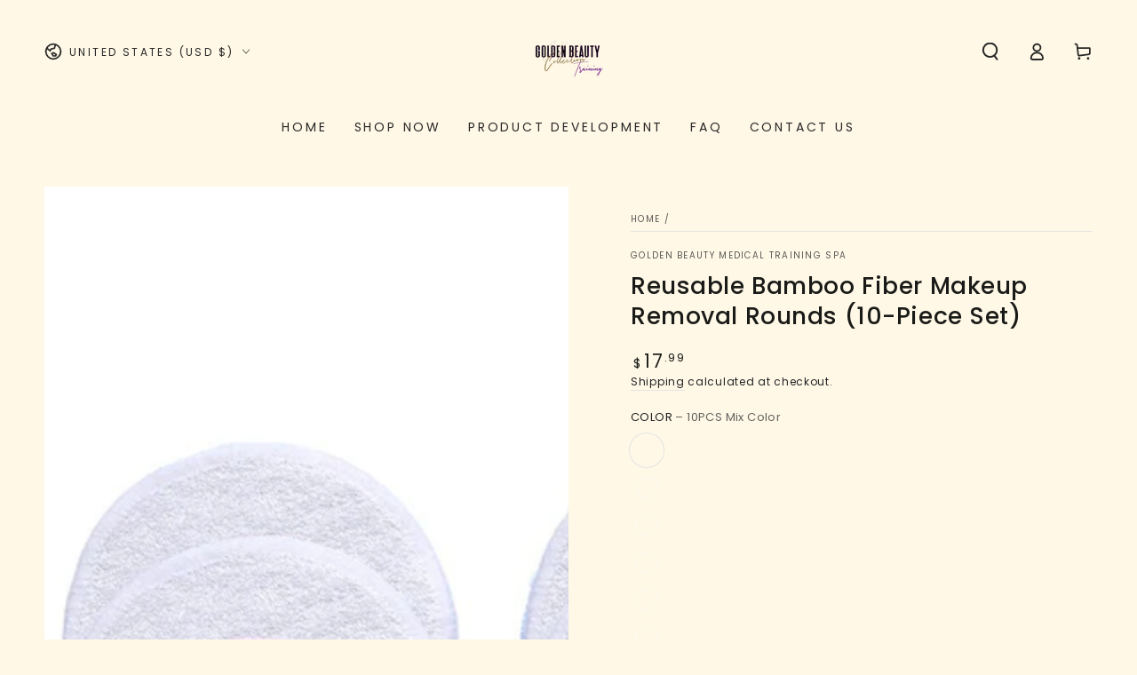

--- FILE ---
content_type: text/html; charset=utf-8
request_url: https://goldenbeauty.us/products/10pcs-set-reusable-bamboo-fiber-washable-rounds-pads-makeup-removal-cotton-pad-cleansing-facial-pad-cosmetic-tool-skin-care
body_size: 45274
content:
<!doctype html>
<html class="no-js" lang="en">
  <head>
    <meta charset="utf-8">
    <meta http-equiv="X-UA-Compatible" content="IE=edge">
    <meta name="viewport" content="width=device-width,initial-scale=1">
    <meta name="theme-color" content="">
    <link rel="canonical" href="https://goldenbeauty.us/products/10pcs-set-reusable-bamboo-fiber-washable-rounds-pads-makeup-removal-cotton-pad-cleansing-facial-pad-cosmetic-tool-skin-care">
    <link rel="preconnect" href="https://cdn.shopify.com" crossorigin><link rel="preconnect" href="https://fonts.shopifycdn.com" crossorigin><title>
      Reusable Bamboo Fiber Makeup Removal Rounds (10-Piece Set)
 &ndash; Golden Beauty Medical Training Spa </title><meta name="description" content="Make your skincare routine more sustainable and gentle. These washable bamboo fiber rounds are designed to replace single-use pads and effortlessly remove makeup, toner, or cleanser, all while being kind to both your skin and the environment. 🌿 Benefits Soft and absorbent — glides smoothly without tugging Highly sustai">

<meta property="og:site_name" content="Golden Beauty Medical Training Spa ">
<meta property="og:url" content="https://goldenbeauty.us/products/10pcs-set-reusable-bamboo-fiber-washable-rounds-pads-makeup-removal-cotton-pad-cleansing-facial-pad-cosmetic-tool-skin-care">
<meta property="og:title" content="Reusable Bamboo Fiber Makeup Removal Rounds (10-Piece Set)">
<meta property="og:type" content="product">
<meta property="og:description" content="Make your skincare routine more sustainable and gentle. These washable bamboo fiber rounds are designed to replace single-use pads and effortlessly remove makeup, toner, or cleanser, all while being kind to both your skin and the environment. 🌿 Benefits Soft and absorbent — glides smoothly without tugging Highly sustai"><meta property="og:image" content="http://goldenbeauty.us/cdn/shop/products/H1130e3e46b88470596da93ac5e21dc86C.jpg?v=1656112251">
  <meta property="og:image:secure_url" content="https://goldenbeauty.us/cdn/shop/products/H1130e3e46b88470596da93ac5e21dc86C.jpg?v=1656112251">
  <meta property="og:image:width" content="1000">
  <meta property="og:image:height" content="1000"><meta property="og:price:amount" content="17.99">
  <meta property="og:price:currency" content="USD"><meta name="twitter:site" content="@shopify"><meta name="twitter:card" content="summary_large_image">
<meta name="twitter:title" content="Reusable Bamboo Fiber Makeup Removal Rounds (10-Piece Set)">
<meta name="twitter:description" content="Make your skincare routine more sustainable and gentle. These washable bamboo fiber rounds are designed to replace single-use pads and effortlessly remove makeup, toner, or cleanser, all while being kind to both your skin and the environment. 🌿 Benefits Soft and absorbent — glides smoothly without tugging Highly sustai">


    <script src="//goldenbeauty.us/cdn/shop/t/6/assets/vendor-v4.js" defer="defer"></script>
    <script src="//goldenbeauty.us/cdn/shop/t/6/assets/pubsub.js?v=104623417541739052901715770145" defer="defer"></script>
    <script src="//goldenbeauty.us/cdn/shop/t/6/assets/global.js?v=26886119164065653851715770144" defer="defer"></script>

    <script>window.performance && window.performance.mark && window.performance.mark('shopify.content_for_header.start');</script><meta name="facebook-domain-verification" content="yr5duxiapxh3pm7glyg6zcm7ouqaj1">
<meta name="facebook-domain-verification" content="7esbbxui3v1001lwjrhhxj0ahdzf0y">
<meta name="facebook-domain-verification" content="3p3yks9tvsiwr9xtyiizserirml5q9">
<meta name="facebook-domain-verification" content="yr5duxiapxh3pm7glyg6zcm7ouqaj1">
<meta name="google-site-verification" content="UeqPZW1GXQMUS0sU4fzonLM7ZYdqdzQrT4JK0JwdJc4">
<meta id="shopify-digital-wallet" name="shopify-digital-wallet" content="/53058666678/digital_wallets/dialog">
<meta name="shopify-checkout-api-token" content="e1c6180b4a7d622dc28f0a5ccf9ef3e0">
<meta id="in-context-paypal-metadata" data-shop-id="53058666678" data-venmo-supported="false" data-environment="production" data-locale="en_US" data-paypal-v4="true" data-currency="USD">
<link rel="alternate" type="application/json+oembed" href="https://goldenbeauty.us/products/10pcs-set-reusable-bamboo-fiber-washable-rounds-pads-makeup-removal-cotton-pad-cleansing-facial-pad-cosmetic-tool-skin-care.oembed">
<script async="async" src="/checkouts/internal/preloads.js?locale=en-US"></script>
<link rel="preconnect" href="https://shop.app" crossorigin="anonymous">
<script async="async" src="https://shop.app/checkouts/internal/preloads.js?locale=en-US&shop_id=53058666678" crossorigin="anonymous"></script>
<script id="apple-pay-shop-capabilities" type="application/json">{"shopId":53058666678,"countryCode":"US","currencyCode":"USD","merchantCapabilities":["supports3DS"],"merchantId":"gid:\/\/shopify\/Shop\/53058666678","merchantName":"Golden Beauty Medical Training Spa ","requiredBillingContactFields":["postalAddress","email"],"requiredShippingContactFields":["postalAddress","email"],"shippingType":"shipping","supportedNetworks":["visa","masterCard","amex","discover","elo","jcb"],"total":{"type":"pending","label":"Golden Beauty Medical Training Spa ","amount":"1.00"},"shopifyPaymentsEnabled":true,"supportsSubscriptions":true}</script>
<script id="shopify-features" type="application/json">{"accessToken":"e1c6180b4a7d622dc28f0a5ccf9ef3e0","betas":["rich-media-storefront-analytics"],"domain":"goldenbeauty.us","predictiveSearch":true,"shopId":53058666678,"locale":"en"}</script>
<script>var Shopify = Shopify || {};
Shopify.shop = "golden-beauty-medical-spa.myshopify.com";
Shopify.locale = "en";
Shopify.currency = {"active":"USD","rate":"1.0"};
Shopify.country = "US";
Shopify.theme = {"name":"be-yours-l","id":136335786166,"schema_name":"Be Yours","schema_version":"7.0.1","theme_store_id":null,"role":"main"};
Shopify.theme.handle = "null";
Shopify.theme.style = {"id":null,"handle":null};
Shopify.cdnHost = "goldenbeauty.us/cdn";
Shopify.routes = Shopify.routes || {};
Shopify.routes.root = "/";</script>
<script type="module">!function(o){(o.Shopify=o.Shopify||{}).modules=!0}(window);</script>
<script>!function(o){function n(){var o=[];function n(){o.push(Array.prototype.slice.apply(arguments))}return n.q=o,n}var t=o.Shopify=o.Shopify||{};t.loadFeatures=n(),t.autoloadFeatures=n()}(window);</script>
<script>
  window.ShopifyPay = window.ShopifyPay || {};
  window.ShopifyPay.apiHost = "shop.app\/pay";
  window.ShopifyPay.redirectState = null;
</script>
<script id="shop-js-analytics" type="application/json">{"pageType":"product"}</script>
<script defer="defer" async type="module" src="//goldenbeauty.us/cdn/shopifycloud/shop-js/modules/v2/client.init-shop-cart-sync_BN7fPSNr.en.esm.js"></script>
<script defer="defer" async type="module" src="//goldenbeauty.us/cdn/shopifycloud/shop-js/modules/v2/chunk.common_Cbph3Kss.esm.js"></script>
<script defer="defer" async type="module" src="//goldenbeauty.us/cdn/shopifycloud/shop-js/modules/v2/chunk.modal_DKumMAJ1.esm.js"></script>
<script type="module">
  await import("//goldenbeauty.us/cdn/shopifycloud/shop-js/modules/v2/client.init-shop-cart-sync_BN7fPSNr.en.esm.js");
await import("//goldenbeauty.us/cdn/shopifycloud/shop-js/modules/v2/chunk.common_Cbph3Kss.esm.js");
await import("//goldenbeauty.us/cdn/shopifycloud/shop-js/modules/v2/chunk.modal_DKumMAJ1.esm.js");

  window.Shopify.SignInWithShop?.initShopCartSync?.({"fedCMEnabled":true,"windoidEnabled":true});

</script>
<script defer="defer" async type="module" src="//goldenbeauty.us/cdn/shopifycloud/shop-js/modules/v2/client.payment-terms_BxzfvcZJ.en.esm.js"></script>
<script defer="defer" async type="module" src="//goldenbeauty.us/cdn/shopifycloud/shop-js/modules/v2/chunk.common_Cbph3Kss.esm.js"></script>
<script defer="defer" async type="module" src="//goldenbeauty.us/cdn/shopifycloud/shop-js/modules/v2/chunk.modal_DKumMAJ1.esm.js"></script>
<script type="module">
  await import("//goldenbeauty.us/cdn/shopifycloud/shop-js/modules/v2/client.payment-terms_BxzfvcZJ.en.esm.js");
await import("//goldenbeauty.us/cdn/shopifycloud/shop-js/modules/v2/chunk.common_Cbph3Kss.esm.js");
await import("//goldenbeauty.us/cdn/shopifycloud/shop-js/modules/v2/chunk.modal_DKumMAJ1.esm.js");

  
</script>
<script>
  window.Shopify = window.Shopify || {};
  if (!window.Shopify.featureAssets) window.Shopify.featureAssets = {};
  window.Shopify.featureAssets['shop-js'] = {"shop-cart-sync":["modules/v2/client.shop-cart-sync_CJVUk8Jm.en.esm.js","modules/v2/chunk.common_Cbph3Kss.esm.js","modules/v2/chunk.modal_DKumMAJ1.esm.js"],"init-fed-cm":["modules/v2/client.init-fed-cm_7Fvt41F4.en.esm.js","modules/v2/chunk.common_Cbph3Kss.esm.js","modules/v2/chunk.modal_DKumMAJ1.esm.js"],"init-shop-email-lookup-coordinator":["modules/v2/client.init-shop-email-lookup-coordinator_Cc088_bR.en.esm.js","modules/v2/chunk.common_Cbph3Kss.esm.js","modules/v2/chunk.modal_DKumMAJ1.esm.js"],"init-windoid":["modules/v2/client.init-windoid_hPopwJRj.en.esm.js","modules/v2/chunk.common_Cbph3Kss.esm.js","modules/v2/chunk.modal_DKumMAJ1.esm.js"],"shop-button":["modules/v2/client.shop-button_B0jaPSNF.en.esm.js","modules/v2/chunk.common_Cbph3Kss.esm.js","modules/v2/chunk.modal_DKumMAJ1.esm.js"],"shop-cash-offers":["modules/v2/client.shop-cash-offers_DPIskqss.en.esm.js","modules/v2/chunk.common_Cbph3Kss.esm.js","modules/v2/chunk.modal_DKumMAJ1.esm.js"],"shop-toast-manager":["modules/v2/client.shop-toast-manager_CK7RT69O.en.esm.js","modules/v2/chunk.common_Cbph3Kss.esm.js","modules/v2/chunk.modal_DKumMAJ1.esm.js"],"init-shop-cart-sync":["modules/v2/client.init-shop-cart-sync_BN7fPSNr.en.esm.js","modules/v2/chunk.common_Cbph3Kss.esm.js","modules/v2/chunk.modal_DKumMAJ1.esm.js"],"init-customer-accounts-sign-up":["modules/v2/client.init-customer-accounts-sign-up_CfPf4CXf.en.esm.js","modules/v2/client.shop-login-button_DeIztwXF.en.esm.js","modules/v2/chunk.common_Cbph3Kss.esm.js","modules/v2/chunk.modal_DKumMAJ1.esm.js"],"pay-button":["modules/v2/client.pay-button_CgIwFSYN.en.esm.js","modules/v2/chunk.common_Cbph3Kss.esm.js","modules/v2/chunk.modal_DKumMAJ1.esm.js"],"init-customer-accounts":["modules/v2/client.init-customer-accounts_DQ3x16JI.en.esm.js","modules/v2/client.shop-login-button_DeIztwXF.en.esm.js","modules/v2/chunk.common_Cbph3Kss.esm.js","modules/v2/chunk.modal_DKumMAJ1.esm.js"],"avatar":["modules/v2/client.avatar_BTnouDA3.en.esm.js"],"init-shop-for-new-customer-accounts":["modules/v2/client.init-shop-for-new-customer-accounts_CsZy_esa.en.esm.js","modules/v2/client.shop-login-button_DeIztwXF.en.esm.js","modules/v2/chunk.common_Cbph3Kss.esm.js","modules/v2/chunk.modal_DKumMAJ1.esm.js"],"shop-follow-button":["modules/v2/client.shop-follow-button_BRMJjgGd.en.esm.js","modules/v2/chunk.common_Cbph3Kss.esm.js","modules/v2/chunk.modal_DKumMAJ1.esm.js"],"checkout-modal":["modules/v2/client.checkout-modal_B9Drz_yf.en.esm.js","modules/v2/chunk.common_Cbph3Kss.esm.js","modules/v2/chunk.modal_DKumMAJ1.esm.js"],"shop-login-button":["modules/v2/client.shop-login-button_DeIztwXF.en.esm.js","modules/v2/chunk.common_Cbph3Kss.esm.js","modules/v2/chunk.modal_DKumMAJ1.esm.js"],"lead-capture":["modules/v2/client.lead-capture_DXYzFM3R.en.esm.js","modules/v2/chunk.common_Cbph3Kss.esm.js","modules/v2/chunk.modal_DKumMAJ1.esm.js"],"shop-login":["modules/v2/client.shop-login_CA5pJqmO.en.esm.js","modules/v2/chunk.common_Cbph3Kss.esm.js","modules/v2/chunk.modal_DKumMAJ1.esm.js"],"payment-terms":["modules/v2/client.payment-terms_BxzfvcZJ.en.esm.js","modules/v2/chunk.common_Cbph3Kss.esm.js","modules/v2/chunk.modal_DKumMAJ1.esm.js"]};
</script>
<script>(function() {
  var isLoaded = false;
  function asyncLoad() {
    if (isLoaded) return;
    isLoaded = true;
    var urls = ["\/\/shopify.privy.com\/widget.js?shop=golden-beauty-medical-spa.myshopify.com","https:\/\/gdprcdn.b-cdn.net\/js\/gdpr_cookie_consent.min.js?shop=golden-beauty-medical-spa.myshopify.com","https:\/\/plugin.brevo.com\/integrations\/api\/automation\/script?user_connection_id=62a9580e66a96e67c71524dd\u0026ma-key=yn863osy058u18mqyc3dvxdg\u0026shop=golden-beauty-medical-spa.myshopify.com","https:\/\/plugin.brevo.com\/integrations\/api\/sy\/cart_tracking\/script?user_connection_id=62a9580e66a96e67c71524dd\u0026ma-key=yn863osy058u18mqyc3dvxdg\u0026shop=golden-beauty-medical-spa.myshopify.com","https:\/\/shopify.shopthelook.app\/shopthelook.js?shop=golden-beauty-medical-spa.myshopify.com"];
    for (var i = 0; i < urls.length; i++) {
      var s = document.createElement('script');
      s.type = 'text/javascript';
      s.async = true;
      s.src = urls[i];
      var x = document.getElementsByTagName('script')[0];
      x.parentNode.insertBefore(s, x);
    }
  };
  if(window.attachEvent) {
    window.attachEvent('onload', asyncLoad);
  } else {
    window.addEventListener('load', asyncLoad, false);
  }
})();</script>
<script id="__st">var __st={"a":53058666678,"offset":-21600,"reqid":"f3dd65e8-6519-456e-bf0f-19817469c4d9-1769910619","pageurl":"goldenbeauty.us\/products\/10pcs-set-reusable-bamboo-fiber-washable-rounds-pads-makeup-removal-cotton-pad-cleansing-facial-pad-cosmetic-tool-skin-care","u":"c0143b528491","p":"product","rtyp":"product","rid":7380641841334};</script>
<script>window.ShopifyPaypalV4VisibilityTracking = true;</script>
<script id="captcha-bootstrap">!function(){'use strict';const t='contact',e='account',n='new_comment',o=[[t,t],['blogs',n],['comments',n],[t,'customer']],c=[[e,'customer_login'],[e,'guest_login'],[e,'recover_customer_password'],[e,'create_customer']],r=t=>t.map((([t,e])=>`form[action*='/${t}']:not([data-nocaptcha='true']) input[name='form_type'][value='${e}']`)).join(','),a=t=>()=>t?[...document.querySelectorAll(t)].map((t=>t.form)):[];function s(){const t=[...o],e=r(t);return a(e)}const i='password',u='form_key',d=['recaptcha-v3-token','g-recaptcha-response','h-captcha-response',i],f=()=>{try{return window.sessionStorage}catch{return}},m='__shopify_v',_=t=>t.elements[u];function p(t,e,n=!1){try{const o=window.sessionStorage,c=JSON.parse(o.getItem(e)),{data:r}=function(t){const{data:e,action:n}=t;return t[m]||n?{data:e,action:n}:{data:t,action:n}}(c);for(const[e,n]of Object.entries(r))t.elements[e]&&(t.elements[e].value=n);n&&o.removeItem(e)}catch(o){console.error('form repopulation failed',{error:o})}}const l='form_type',E='cptcha';function T(t){t.dataset[E]=!0}const w=window,h=w.document,L='Shopify',v='ce_forms',y='captcha';let A=!1;((t,e)=>{const n=(g='f06e6c50-85a8-45c8-87d0-21a2b65856fe',I='https://cdn.shopify.com/shopifycloud/storefront-forms-hcaptcha/ce_storefront_forms_captcha_hcaptcha.v1.5.2.iife.js',D={infoText:'Protected by hCaptcha',privacyText:'Privacy',termsText:'Terms'},(t,e,n)=>{const o=w[L][v],c=o.bindForm;if(c)return c(t,g,e,D).then(n);var r;o.q.push([[t,g,e,D],n]),r=I,A||(h.body.append(Object.assign(h.createElement('script'),{id:'captcha-provider',async:!0,src:r})),A=!0)});var g,I,D;w[L]=w[L]||{},w[L][v]=w[L][v]||{},w[L][v].q=[],w[L][y]=w[L][y]||{},w[L][y].protect=function(t,e){n(t,void 0,e),T(t)},Object.freeze(w[L][y]),function(t,e,n,w,h,L){const[v,y,A,g]=function(t,e,n){const i=e?o:[],u=t?c:[],d=[...i,...u],f=r(d),m=r(i),_=r(d.filter((([t,e])=>n.includes(e))));return[a(f),a(m),a(_),s()]}(w,h,L),I=t=>{const e=t.target;return e instanceof HTMLFormElement?e:e&&e.form},D=t=>v().includes(t);t.addEventListener('submit',(t=>{const e=I(t);if(!e)return;const n=D(e)&&!e.dataset.hcaptchaBound&&!e.dataset.recaptchaBound,o=_(e),c=g().includes(e)&&(!o||!o.value);(n||c)&&t.preventDefault(),c&&!n&&(function(t){try{if(!f())return;!function(t){const e=f();if(!e)return;const n=_(t);if(!n)return;const o=n.value;o&&e.removeItem(o)}(t);const e=Array.from(Array(32),(()=>Math.random().toString(36)[2])).join('');!function(t,e){_(t)||t.append(Object.assign(document.createElement('input'),{type:'hidden',name:u})),t.elements[u].value=e}(t,e),function(t,e){const n=f();if(!n)return;const o=[...t.querySelectorAll(`input[type='${i}']`)].map((({name:t})=>t)),c=[...d,...o],r={};for(const[a,s]of new FormData(t).entries())c.includes(a)||(r[a]=s);n.setItem(e,JSON.stringify({[m]:1,action:t.action,data:r}))}(t,e)}catch(e){console.error('failed to persist form',e)}}(e),e.submit())}));const S=(t,e)=>{t&&!t.dataset[E]&&(n(t,e.some((e=>e===t))),T(t))};for(const o of['focusin','change'])t.addEventListener(o,(t=>{const e=I(t);D(e)&&S(e,y())}));const B=e.get('form_key'),M=e.get(l),P=B&&M;t.addEventListener('DOMContentLoaded',(()=>{const t=y();if(P)for(const e of t)e.elements[l].value===M&&p(e,B);[...new Set([...A(),...v().filter((t=>'true'===t.dataset.shopifyCaptcha))])].forEach((e=>S(e,t)))}))}(h,new URLSearchParams(w.location.search),n,t,e,['guest_login'])})(!0,!0)}();</script>
<script integrity="sha256-4kQ18oKyAcykRKYeNunJcIwy7WH5gtpwJnB7kiuLZ1E=" data-source-attribution="shopify.loadfeatures" defer="defer" src="//goldenbeauty.us/cdn/shopifycloud/storefront/assets/storefront/load_feature-a0a9edcb.js" crossorigin="anonymous"></script>
<script crossorigin="anonymous" defer="defer" src="//goldenbeauty.us/cdn/shopifycloud/storefront/assets/shopify_pay/storefront-65b4c6d7.js?v=20250812"></script>
<script data-source-attribution="shopify.dynamic_checkout.dynamic.init">var Shopify=Shopify||{};Shopify.PaymentButton=Shopify.PaymentButton||{isStorefrontPortableWallets:!0,init:function(){window.Shopify.PaymentButton.init=function(){};var t=document.createElement("script");t.src="https://goldenbeauty.us/cdn/shopifycloud/portable-wallets/latest/portable-wallets.en.js",t.type="module",document.head.appendChild(t)}};
</script>
<script data-source-attribution="shopify.dynamic_checkout.buyer_consent">
  function portableWalletsHideBuyerConsent(e){var t=document.getElementById("shopify-buyer-consent"),n=document.getElementById("shopify-subscription-policy-button");t&&n&&(t.classList.add("hidden"),t.setAttribute("aria-hidden","true"),n.removeEventListener("click",e))}function portableWalletsShowBuyerConsent(e){var t=document.getElementById("shopify-buyer-consent"),n=document.getElementById("shopify-subscription-policy-button");t&&n&&(t.classList.remove("hidden"),t.removeAttribute("aria-hidden"),n.addEventListener("click",e))}window.Shopify?.PaymentButton&&(window.Shopify.PaymentButton.hideBuyerConsent=portableWalletsHideBuyerConsent,window.Shopify.PaymentButton.showBuyerConsent=portableWalletsShowBuyerConsent);
</script>
<script>
  function portableWalletsCleanup(e){e&&e.src&&console.error("Failed to load portable wallets script "+e.src);var t=document.querySelectorAll("shopify-accelerated-checkout .shopify-payment-button__skeleton, shopify-accelerated-checkout-cart .wallet-cart-button__skeleton"),e=document.getElementById("shopify-buyer-consent");for(let e=0;e<t.length;e++)t[e].remove();e&&e.remove()}function portableWalletsNotLoadedAsModule(e){e instanceof ErrorEvent&&"string"==typeof e.message&&e.message.includes("import.meta")&&"string"==typeof e.filename&&e.filename.includes("portable-wallets")&&(window.removeEventListener("error",portableWalletsNotLoadedAsModule),window.Shopify.PaymentButton.failedToLoad=e,"loading"===document.readyState?document.addEventListener("DOMContentLoaded",window.Shopify.PaymentButton.init):window.Shopify.PaymentButton.init())}window.addEventListener("error",portableWalletsNotLoadedAsModule);
</script>

<script type="module" src="https://goldenbeauty.us/cdn/shopifycloud/portable-wallets/latest/portable-wallets.en.js" onError="portableWalletsCleanup(this)" crossorigin="anonymous"></script>
<script nomodule>
  document.addEventListener("DOMContentLoaded", portableWalletsCleanup);
</script>

<link id="shopify-accelerated-checkout-styles" rel="stylesheet" media="screen" href="https://goldenbeauty.us/cdn/shopifycloud/portable-wallets/latest/accelerated-checkout-backwards-compat.css" crossorigin="anonymous">
<style id="shopify-accelerated-checkout-cart">
        #shopify-buyer-consent {
  margin-top: 1em;
  display: inline-block;
  width: 100%;
}

#shopify-buyer-consent.hidden {
  display: none;
}

#shopify-subscription-policy-button {
  background: none;
  border: none;
  padding: 0;
  text-decoration: underline;
  font-size: inherit;
  cursor: pointer;
}

#shopify-subscription-policy-button::before {
  box-shadow: none;
}

      </style>
<script id="sections-script" data-sections="header,footer" defer="defer" src="//goldenbeauty.us/cdn/shop/t/6/compiled_assets/scripts.js?v=869"></script>
<script>window.performance && window.performance.mark && window.performance.mark('shopify.content_for_header.end');</script>

<style data-shopify>@font-face {
  font-family: Poppins;
  font-weight: 400;
  font-style: normal;
  font-display: swap;
  src: url("//goldenbeauty.us/cdn/fonts/poppins/poppins_n4.0ba78fa5af9b0e1a374041b3ceaadf0a43b41362.woff2") format("woff2"),
       url("//goldenbeauty.us/cdn/fonts/poppins/poppins_n4.214741a72ff2596839fc9760ee7a770386cf16ca.woff") format("woff");
}

  @font-face {
  font-family: Poppins;
  font-weight: 600;
  font-style: normal;
  font-display: swap;
  src: url("//goldenbeauty.us/cdn/fonts/poppins/poppins_n6.aa29d4918bc243723d56b59572e18228ed0786f6.woff2") format("woff2"),
       url("//goldenbeauty.us/cdn/fonts/poppins/poppins_n6.5f815d845fe073750885d5b7e619ee00e8111208.woff") format("woff");
}

  @font-face {
  font-family: Poppins;
  font-weight: 400;
  font-style: italic;
  font-display: swap;
  src: url("//goldenbeauty.us/cdn/fonts/poppins/poppins_i4.846ad1e22474f856bd6b81ba4585a60799a9f5d2.woff2") format("woff2"),
       url("//goldenbeauty.us/cdn/fonts/poppins/poppins_i4.56b43284e8b52fc64c1fd271f289a39e8477e9ec.woff") format("woff");
}

  @font-face {
  font-family: Poppins;
  font-weight: 600;
  font-style: italic;
  font-display: swap;
  src: url("//goldenbeauty.us/cdn/fonts/poppins/poppins_i6.bb8044d6203f492888d626dafda3c2999253e8e9.woff2") format("woff2"),
       url("//goldenbeauty.us/cdn/fonts/poppins/poppins_i6.e233dec1a61b1e7dead9f920159eda42280a02c3.woff") format("woff");
}

  @font-face {
  font-family: Poppins;
  font-weight: 500;
  font-style: normal;
  font-display: swap;
  src: url("//goldenbeauty.us/cdn/fonts/poppins/poppins_n5.ad5b4b72b59a00358afc706450c864c3c8323842.woff2") format("woff2"),
       url("//goldenbeauty.us/cdn/fonts/poppins/poppins_n5.33757fdf985af2d24b32fcd84c9a09224d4b2c39.woff") format("woff");
}

  @font-face {
  font-family: Poppins;
  font-weight: 600;
  font-style: normal;
  font-display: swap;
  src: url("//goldenbeauty.us/cdn/fonts/poppins/poppins_n6.aa29d4918bc243723d56b59572e18228ed0786f6.woff2") format("woff2"),
       url("//goldenbeauty.us/cdn/fonts/poppins/poppins_n6.5f815d845fe073750885d5b7e619ee00e8111208.woff") format("woff");
}


  :root {
    --be-yours-version: "7.0.1";
    --font-body-family: Poppins, sans-serif;
    --font-body-style: normal;
    --font-body-weight: 400;

    --font-heading-family: Poppins, sans-serif;
    --font-heading-style: normal;
    --font-heading-weight: 500;

    --font-body-scale: 1.0;
    --font-heading-scale: 0.95;

    --font-navigation-family: var(--font-body-family);
    --font-navigation-size: 14px;
    --font-navigation-weight: var(--font-body-weight);
    --font-button-family: var(--font-body-family);
    --font-button-size: 14px;
    --font-button-baseline: 0.2rem;
    --font-price-family: var(--font-body-family);
    --font-price-scale: var(--font-body-scale);

    --color-base-text: 33, 35, 38;
    --color-base-background: 255, 248, 230;
    --color-base-solid-button-labels: 255, 255, 255;
    --color-base-outline-button-labels: 33, 35, 38;
    --color-base-accent: 211, 173, 105;
    --color-base-heading: 26, 27, 24;
    --color-base-border: 228, 228, 228;
    --color-placeholder: 243, 243, 243;
    --color-overlay: 211, 173, 105;
    --color-keyboard-focus: 135, 173, 245;
    --color-shadow: 168, 232, 226;
    --shadow-opacity: 1;

    --color-background-dark: 255, 237, 189;
    --color-price: #1a1b18;
    --color-sale-price: #ffffff;
    --color-sale-badge-background: #80a814;
    --color-reviews: #ffb503;
    --color-critical: #d72c0d;
    --color-success: #008060;
    --color-highlight: 187, 255, 0;

    --payment-terms-background-color: #fff8e6;
    --page-width: 160rem;
    --page-width-margin: 0rem;

    --card-color-scheme: var(--color-placeholder);
    --card-text-alignment: left;
    --card-flex-alignment: flex-left;
    --card-image-padding: 0px;
    --card-border-width: 0px;
    --card-radius: 0px;
    --card-shadow-horizontal-offset: 0px;
    --card-shadow-vertical-offset: 0px;
    
    --button-radius: 0px;
    --button-border-width: 1px;
    --button-shadow-horizontal-offset: 0px;
    --button-shadow-vertical-offset: 0px;

    --spacing-sections-desktop: 0px;
    --spacing-sections-mobile: 0px;

    --gradient-free-ship-progress: linear-gradient(325deg,#F9423A 0,#F1E04D 100%);
    --gradient-free-ship-complete: linear-gradient(325deg, #049cff 0, #35ee7a 100%);
  }

  *,
  *::before,
  *::after {
    box-sizing: inherit;
  }

  html {
    box-sizing: border-box;
    font-size: calc(var(--font-body-scale) * 62.5%);
    height: 100%;
  }

  body {
    min-height: 100%;
    margin: 0;
    font-size: 1.5rem;
    letter-spacing: 0.06rem;
    line-height: calc(1 + 0.8 / var(--font-body-scale));
    font-family: var(--font-body-family);
    font-style: var(--font-body-style);
    font-weight: var(--font-body-weight);
  }

  @media screen and (min-width: 750px) {
    body {
      font-size: 1.6rem;
    }
  }</style><link href="//goldenbeauty.us/cdn/shop/t/6/assets/base.css?v=85438051128038638961715770143" rel="stylesheet" type="text/css" media="all" /><link rel="preload" as="font" href="//goldenbeauty.us/cdn/fonts/poppins/poppins_n4.0ba78fa5af9b0e1a374041b3ceaadf0a43b41362.woff2" type="font/woff2" crossorigin><link rel="preload" as="font" href="//goldenbeauty.us/cdn/fonts/poppins/poppins_n5.ad5b4b72b59a00358afc706450c864c3c8323842.woff2" type="font/woff2" crossorigin><link rel="stylesheet" href="//goldenbeauty.us/cdn/shop/t/6/assets/component-predictive-search.css?v=21505439471608135461715770144" media="print" onload="this.media='all'"><link rel="stylesheet" href="//goldenbeauty.us/cdn/shop/t/6/assets/component-quick-view.css?v=74011563189484492361715770144" media="print" onload="this.media='all'"><link rel="stylesheet" href="//goldenbeauty.us/cdn/shop/t/6/assets/component-color-swatches.css?v=103905711642914497571715770143" media="print" onload="this.media='all'"><script>document.documentElement.className = document.documentElement.className.replace('no-js', 'js');</script>
  <link href="https://monorail-edge.shopifysvc.com" rel="dns-prefetch">
<script>(function(){if ("sendBeacon" in navigator && "performance" in window) {try {var session_token_from_headers = performance.getEntriesByType('navigation')[0].serverTiming.find(x => x.name == '_s').description;} catch {var session_token_from_headers = undefined;}var session_cookie_matches = document.cookie.match(/_shopify_s=([^;]*)/);var session_token_from_cookie = session_cookie_matches && session_cookie_matches.length === 2 ? session_cookie_matches[1] : "";var session_token = session_token_from_headers || session_token_from_cookie || "";function handle_abandonment_event(e) {var entries = performance.getEntries().filter(function(entry) {return /monorail-edge.shopifysvc.com/.test(entry.name);});if (!window.abandonment_tracked && entries.length === 0) {window.abandonment_tracked = true;var currentMs = Date.now();var navigation_start = performance.timing.navigationStart;var payload = {shop_id: 53058666678,url: window.location.href,navigation_start,duration: currentMs - navigation_start,session_token,page_type: "product"};window.navigator.sendBeacon("https://monorail-edge.shopifysvc.com/v1/produce", JSON.stringify({schema_id: "online_store_buyer_site_abandonment/1.1",payload: payload,metadata: {event_created_at_ms: currentMs,event_sent_at_ms: currentMs}}));}}window.addEventListener('pagehide', handle_abandonment_event);}}());</script>
<script id="web-pixels-manager-setup">(function e(e,d,r,n,o){if(void 0===o&&(o={}),!Boolean(null===(a=null===(i=window.Shopify)||void 0===i?void 0:i.analytics)||void 0===a?void 0:a.replayQueue)){var i,a;window.Shopify=window.Shopify||{};var t=window.Shopify;t.analytics=t.analytics||{};var s=t.analytics;s.replayQueue=[],s.publish=function(e,d,r){return s.replayQueue.push([e,d,r]),!0};try{self.performance.mark("wpm:start")}catch(e){}var l=function(){var e={modern:/Edge?\/(1{2}[4-9]|1[2-9]\d|[2-9]\d{2}|\d{4,})\.\d+(\.\d+|)|Firefox\/(1{2}[4-9]|1[2-9]\d|[2-9]\d{2}|\d{4,})\.\d+(\.\d+|)|Chrom(ium|e)\/(9{2}|\d{3,})\.\d+(\.\d+|)|(Maci|X1{2}).+ Version\/(15\.\d+|(1[6-9]|[2-9]\d|\d{3,})\.\d+)([,.]\d+|)( \(\w+\)|)( Mobile\/\w+|) Safari\/|Chrome.+OPR\/(9{2}|\d{3,})\.\d+\.\d+|(CPU[ +]OS|iPhone[ +]OS|CPU[ +]iPhone|CPU IPhone OS|CPU iPad OS)[ +]+(15[._]\d+|(1[6-9]|[2-9]\d|\d{3,})[._]\d+)([._]\d+|)|Android:?[ /-](13[3-9]|1[4-9]\d|[2-9]\d{2}|\d{4,})(\.\d+|)(\.\d+|)|Android.+Firefox\/(13[5-9]|1[4-9]\d|[2-9]\d{2}|\d{4,})\.\d+(\.\d+|)|Android.+Chrom(ium|e)\/(13[3-9]|1[4-9]\d|[2-9]\d{2}|\d{4,})\.\d+(\.\d+|)|SamsungBrowser\/([2-9]\d|\d{3,})\.\d+/,legacy:/Edge?\/(1[6-9]|[2-9]\d|\d{3,})\.\d+(\.\d+|)|Firefox\/(5[4-9]|[6-9]\d|\d{3,})\.\d+(\.\d+|)|Chrom(ium|e)\/(5[1-9]|[6-9]\d|\d{3,})\.\d+(\.\d+|)([\d.]+$|.*Safari\/(?![\d.]+ Edge\/[\d.]+$))|(Maci|X1{2}).+ Version\/(10\.\d+|(1[1-9]|[2-9]\d|\d{3,})\.\d+)([,.]\d+|)( \(\w+\)|)( Mobile\/\w+|) Safari\/|Chrome.+OPR\/(3[89]|[4-9]\d|\d{3,})\.\d+\.\d+|(CPU[ +]OS|iPhone[ +]OS|CPU[ +]iPhone|CPU IPhone OS|CPU iPad OS)[ +]+(10[._]\d+|(1[1-9]|[2-9]\d|\d{3,})[._]\d+)([._]\d+|)|Android:?[ /-](13[3-9]|1[4-9]\d|[2-9]\d{2}|\d{4,})(\.\d+|)(\.\d+|)|Mobile Safari.+OPR\/([89]\d|\d{3,})\.\d+\.\d+|Android.+Firefox\/(13[5-9]|1[4-9]\d|[2-9]\d{2}|\d{4,})\.\d+(\.\d+|)|Android.+Chrom(ium|e)\/(13[3-9]|1[4-9]\d|[2-9]\d{2}|\d{4,})\.\d+(\.\d+|)|Android.+(UC? ?Browser|UCWEB|U3)[ /]?(15\.([5-9]|\d{2,})|(1[6-9]|[2-9]\d|\d{3,})\.\d+)\.\d+|SamsungBrowser\/(5\.\d+|([6-9]|\d{2,})\.\d+)|Android.+MQ{2}Browser\/(14(\.(9|\d{2,})|)|(1[5-9]|[2-9]\d|\d{3,})(\.\d+|))(\.\d+|)|K[Aa][Ii]OS\/(3\.\d+|([4-9]|\d{2,})\.\d+)(\.\d+|)/},d=e.modern,r=e.legacy,n=navigator.userAgent;return n.match(d)?"modern":n.match(r)?"legacy":"unknown"}(),u="modern"===l?"modern":"legacy",c=(null!=n?n:{modern:"",legacy:""})[u],f=function(e){return[e.baseUrl,"/wpm","/b",e.hashVersion,"modern"===e.buildTarget?"m":"l",".js"].join("")}({baseUrl:d,hashVersion:r,buildTarget:u}),m=function(e){var d=e.version,r=e.bundleTarget,n=e.surface,o=e.pageUrl,i=e.monorailEndpoint;return{emit:function(e){var a=e.status,t=e.errorMsg,s=(new Date).getTime(),l=JSON.stringify({metadata:{event_sent_at_ms:s},events:[{schema_id:"web_pixels_manager_load/3.1",payload:{version:d,bundle_target:r,page_url:o,status:a,surface:n,error_msg:t},metadata:{event_created_at_ms:s}}]});if(!i)return console&&console.warn&&console.warn("[Web Pixels Manager] No Monorail endpoint provided, skipping logging."),!1;try{return self.navigator.sendBeacon.bind(self.navigator)(i,l)}catch(e){}var u=new XMLHttpRequest;try{return u.open("POST",i,!0),u.setRequestHeader("Content-Type","text/plain"),u.send(l),!0}catch(e){return console&&console.warn&&console.warn("[Web Pixels Manager] Got an unhandled error while logging to Monorail."),!1}}}}({version:r,bundleTarget:l,surface:e.surface,pageUrl:self.location.href,monorailEndpoint:e.monorailEndpoint});try{o.browserTarget=l,function(e){var d=e.src,r=e.async,n=void 0===r||r,o=e.onload,i=e.onerror,a=e.sri,t=e.scriptDataAttributes,s=void 0===t?{}:t,l=document.createElement("script"),u=document.querySelector("head"),c=document.querySelector("body");if(l.async=n,l.src=d,a&&(l.integrity=a,l.crossOrigin="anonymous"),s)for(var f in s)if(Object.prototype.hasOwnProperty.call(s,f))try{l.dataset[f]=s[f]}catch(e){}if(o&&l.addEventListener("load",o),i&&l.addEventListener("error",i),u)u.appendChild(l);else{if(!c)throw new Error("Did not find a head or body element to append the script");c.appendChild(l)}}({src:f,async:!0,onload:function(){if(!function(){var e,d;return Boolean(null===(d=null===(e=window.Shopify)||void 0===e?void 0:e.analytics)||void 0===d?void 0:d.initialized)}()){var d=window.webPixelsManager.init(e)||void 0;if(d){var r=window.Shopify.analytics;r.replayQueue.forEach((function(e){var r=e[0],n=e[1],o=e[2];d.publishCustomEvent(r,n,o)})),r.replayQueue=[],r.publish=d.publishCustomEvent,r.visitor=d.visitor,r.initialized=!0}}},onerror:function(){return m.emit({status:"failed",errorMsg:"".concat(f," has failed to load")})},sri:function(e){var d=/^sha384-[A-Za-z0-9+/=]+$/;return"string"==typeof e&&d.test(e)}(c)?c:"",scriptDataAttributes:o}),m.emit({status:"loading"})}catch(e){m.emit({status:"failed",errorMsg:(null==e?void 0:e.message)||"Unknown error"})}}})({shopId: 53058666678,storefrontBaseUrl: "https://goldenbeauty.us",extensionsBaseUrl: "https://extensions.shopifycdn.com/cdn/shopifycloud/web-pixels-manager",monorailEndpoint: "https://monorail-edge.shopifysvc.com/unstable/produce_batch",surface: "storefront-renderer",enabledBetaFlags: ["2dca8a86"],webPixelsConfigList: [{"id":"1856700598","configuration":"{\"myshopifyDomain\":\"golden-beauty-medical-spa.myshopify.com\"}","eventPayloadVersion":"v1","runtimeContext":"STRICT","scriptVersion":"23b97d18e2aa74363140dc29c9284e87","type":"APP","apiClientId":2775569,"privacyPurposes":["ANALYTICS","MARKETING","SALE_OF_DATA"],"dataSharingAdjustments":{"protectedCustomerApprovalScopes":["read_customer_address","read_customer_email","read_customer_name","read_customer_phone","read_customer_personal_data"]}},{"id":"1762361526","configuration":"{\"config\":\"{\\\"google_tag_ids\\\":[\\\"G-5FXZZ53K61\\\",\\\"GT-NBXS4Z4R\\\"],\\\"target_country\\\":\\\"ZZ\\\",\\\"gtag_events\\\":[{\\\"type\\\":\\\"search\\\",\\\"action_label\\\":\\\"G-5FXZZ53K61\\\"},{\\\"type\\\":\\\"begin_checkout\\\",\\\"action_label\\\":\\\"G-5FXZZ53K61\\\"},{\\\"type\\\":\\\"view_item\\\",\\\"action_label\\\":[\\\"G-5FXZZ53K61\\\",\\\"MC-061DEQ6TBR\\\"]},{\\\"type\\\":\\\"purchase\\\",\\\"action_label\\\":[\\\"G-5FXZZ53K61\\\",\\\"MC-061DEQ6TBR\\\"]},{\\\"type\\\":\\\"page_view\\\",\\\"action_label\\\":[\\\"G-5FXZZ53K61\\\",\\\"MC-061DEQ6TBR\\\"]},{\\\"type\\\":\\\"add_payment_info\\\",\\\"action_label\\\":\\\"G-5FXZZ53K61\\\"},{\\\"type\\\":\\\"add_to_cart\\\",\\\"action_label\\\":\\\"G-5FXZZ53K61\\\"}],\\\"enable_monitoring_mode\\\":false}\"}","eventPayloadVersion":"v1","runtimeContext":"OPEN","scriptVersion":"b2a88bafab3e21179ed38636efcd8a93","type":"APP","apiClientId":1780363,"privacyPurposes":[],"dataSharingAdjustments":{"protectedCustomerApprovalScopes":["read_customer_address","read_customer_email","read_customer_name","read_customer_personal_data","read_customer_phone"]}},{"id":"442564790","configuration":"{\"pixelCode\":\"CQ12ULJC77U8HGT7KGS0\"}","eventPayloadVersion":"v1","runtimeContext":"STRICT","scriptVersion":"22e92c2ad45662f435e4801458fb78cc","type":"APP","apiClientId":4383523,"privacyPurposes":["ANALYTICS","MARKETING","SALE_OF_DATA"],"dataSharingAdjustments":{"protectedCustomerApprovalScopes":["read_customer_address","read_customer_email","read_customer_name","read_customer_personal_data","read_customer_phone"]}},{"id":"180355254","configuration":"{\"pixel_id\":\"584851023037350\",\"pixel_type\":\"facebook_pixel\",\"metaapp_system_user_token\":\"-\"}","eventPayloadVersion":"v1","runtimeContext":"OPEN","scriptVersion":"ca16bc87fe92b6042fbaa3acc2fbdaa6","type":"APP","apiClientId":2329312,"privacyPurposes":["ANALYTICS","MARKETING","SALE_OF_DATA"],"dataSharingAdjustments":{"protectedCustomerApprovalScopes":["read_customer_address","read_customer_email","read_customer_name","read_customer_personal_data","read_customer_phone"]}},{"id":"86311094","configuration":"{\"tagID\":\"2614422258416\"}","eventPayloadVersion":"v1","runtimeContext":"STRICT","scriptVersion":"18031546ee651571ed29edbe71a3550b","type":"APP","apiClientId":3009811,"privacyPurposes":["ANALYTICS","MARKETING","SALE_OF_DATA"],"dataSharingAdjustments":{"protectedCustomerApprovalScopes":["read_customer_address","read_customer_email","read_customer_name","read_customer_personal_data","read_customer_phone"]}},{"id":"106987702","eventPayloadVersion":"v1","runtimeContext":"LAX","scriptVersion":"1","type":"CUSTOM","privacyPurposes":["ANALYTICS"],"name":"Google Analytics tag (migrated)"},{"id":"shopify-app-pixel","configuration":"{}","eventPayloadVersion":"v1","runtimeContext":"STRICT","scriptVersion":"0450","apiClientId":"shopify-pixel","type":"APP","privacyPurposes":["ANALYTICS","MARKETING"]},{"id":"shopify-custom-pixel","eventPayloadVersion":"v1","runtimeContext":"LAX","scriptVersion":"0450","apiClientId":"shopify-pixel","type":"CUSTOM","privacyPurposes":["ANALYTICS","MARKETING"]}],isMerchantRequest: false,initData: {"shop":{"name":"Golden Beauty Medical Training Spa ","paymentSettings":{"currencyCode":"USD"},"myshopifyDomain":"golden-beauty-medical-spa.myshopify.com","countryCode":"US","storefrontUrl":"https:\/\/goldenbeauty.us"},"customer":null,"cart":null,"checkout":null,"productVariants":[{"price":{"amount":17.99,"currencyCode":"USD"},"product":{"title":"Reusable Bamboo Fiber Makeup Removal Rounds (10-Piece Set)","vendor":"Golden Beauty Medical Training Spa","id":"7380641841334","untranslatedTitle":"Reusable Bamboo Fiber Makeup Removal Rounds (10-Piece Set)","url":"\/products\/10pcs-set-reusable-bamboo-fiber-washable-rounds-pads-makeup-removal-cotton-pad-cleansing-facial-pad-cosmetic-tool-skin-care","type":"0"},"id":"41578650894518","image":{"src":"\/\/goldenbeauty.us\/cdn\/shop\/products\/Heb4040b8816b48cc9d2a71666acf7265w.jpg?v=1656112265"},"sku":"1005002342062973-10PCS Mix Color","title":"10PCS Mix Color","untranslatedTitle":"10PCS Mix Color"},{"price":{"amount":17.99,"currencyCode":"USD"},"product":{"title":"Reusable Bamboo Fiber Makeup Removal Rounds (10-Piece Set)","vendor":"Golden Beauty Medical Training Spa","id":"7380641841334","untranslatedTitle":"Reusable Bamboo Fiber Makeup Removal Rounds (10-Piece Set)","url":"\/products\/10pcs-set-reusable-bamboo-fiber-washable-rounds-pads-makeup-removal-cotton-pad-cleansing-facial-pad-cosmetic-tool-skin-care","type":"0"},"id":"41578650927286","image":{"src":"\/\/goldenbeauty.us\/cdn\/shop\/products\/Hbf73b4bfab6349038d50746846f08a5cz.jpg?v=1656112272"},"sku":"1005002342062973-10PCS Blue Color","title":"10PCS Blue Color","untranslatedTitle":"10PCS Blue Color"},{"price":{"amount":17.99,"currencyCode":"USD"},"product":{"title":"Reusable Bamboo Fiber Makeup Removal Rounds (10-Piece Set)","vendor":"Golden Beauty Medical Training Spa","id":"7380641841334","untranslatedTitle":"Reusable Bamboo Fiber Makeup Removal Rounds (10-Piece Set)","url":"\/products\/10pcs-set-reusable-bamboo-fiber-washable-rounds-pads-makeup-removal-cotton-pad-cleansing-facial-pad-cosmetic-tool-skin-care","type":"0"},"id":"41578650960054","image":{"src":"\/\/goldenbeauty.us\/cdn\/shop\/products\/Hd4552740a6ae4142a68968c4ec27c6b6W.jpg?v=1656112288"},"sku":"1005002342062973-10PCS White Color","title":"10PCS White Color","untranslatedTitle":"10PCS White Color"},{"price":{"amount":17.99,"currencyCode":"USD"},"product":{"title":"Reusable Bamboo Fiber Makeup Removal Rounds (10-Piece Set)","vendor":"Golden Beauty Medical Training Spa","id":"7380641841334","untranslatedTitle":"Reusable Bamboo Fiber Makeup Removal Rounds (10-Piece Set)","url":"\/products\/10pcs-set-reusable-bamboo-fiber-washable-rounds-pads-makeup-removal-cotton-pad-cleansing-facial-pad-cosmetic-tool-skin-care","type":"0"},"id":"41578650992822","image":{"src":"\/\/goldenbeauty.us\/cdn\/shop\/products\/Hf9e496903d014839bd56848d2c07e1d7h.jpg?v=1656112283"},"sku":"1005002342062973-10PCS Pink Color","title":"10PCS Pink Color","untranslatedTitle":"10PCS Pink Color"},{"price":{"amount":17.99,"currencyCode":"USD"},"product":{"title":"Reusable Bamboo Fiber Makeup Removal Rounds (10-Piece Set)","vendor":"Golden Beauty Medical Training Spa","id":"7380641841334","untranslatedTitle":"Reusable Bamboo Fiber Makeup Removal Rounds (10-Piece Set)","url":"\/products\/10pcs-set-reusable-bamboo-fiber-washable-rounds-pads-makeup-removal-cotton-pad-cleansing-facial-pad-cosmetic-tool-skin-care","type":"0"},"id":"41578651025590","image":{"src":"\/\/goldenbeauty.us\/cdn\/shop\/products\/H801987eeddef4096a1a5bbee07608b67F.jpg?v=1656112270"},"sku":"1005002342062973-10PCS Gray Color","title":"10PCS Gray Color","untranslatedTitle":"10PCS Gray Color"},{"price":{"amount":17.99,"currencyCode":"USD"},"product":{"title":"Reusable Bamboo Fiber Makeup Removal Rounds (10-Piece Set)","vendor":"Golden Beauty Medical Training Spa","id":"7380641841334","untranslatedTitle":"Reusable Bamboo Fiber Makeup Removal Rounds (10-Piece Set)","url":"\/products\/10pcs-set-reusable-bamboo-fiber-washable-rounds-pads-makeup-removal-cotton-pad-cleansing-facial-pad-cosmetic-tool-skin-care","type":"0"},"id":"41578651287734","image":{"src":"\/\/goldenbeauty.us\/cdn\/shop\/products\/Hfb13ef0b6b6f47bea5127ec6ed2ec386I.jpg?v=1656112264"},"sku":"1005002342062973-10 Bamboo Charcoal","title":"10 Bamboo Charcoal","untranslatedTitle":"10 Bamboo Charcoal"}],"purchasingCompany":null},},"https://goldenbeauty.us/cdn","1d2a099fw23dfb22ep557258f5m7a2edbae",{"modern":"","legacy":""},{"shopId":"53058666678","storefrontBaseUrl":"https:\/\/goldenbeauty.us","extensionBaseUrl":"https:\/\/extensions.shopifycdn.com\/cdn\/shopifycloud\/web-pixels-manager","surface":"storefront-renderer","enabledBetaFlags":"[\"2dca8a86\"]","isMerchantRequest":"false","hashVersion":"1d2a099fw23dfb22ep557258f5m7a2edbae","publish":"custom","events":"[[\"page_viewed\",{}],[\"product_viewed\",{\"productVariant\":{\"price\":{\"amount\":17.99,\"currencyCode\":\"USD\"},\"product\":{\"title\":\"Reusable Bamboo Fiber Makeup Removal Rounds (10-Piece Set)\",\"vendor\":\"Golden Beauty Medical Training Spa\",\"id\":\"7380641841334\",\"untranslatedTitle\":\"Reusable Bamboo Fiber Makeup Removal Rounds (10-Piece Set)\",\"url\":\"\/products\/10pcs-set-reusable-bamboo-fiber-washable-rounds-pads-makeup-removal-cotton-pad-cleansing-facial-pad-cosmetic-tool-skin-care\",\"type\":\"0\"},\"id\":\"41578650894518\",\"image\":{\"src\":\"\/\/goldenbeauty.us\/cdn\/shop\/products\/Heb4040b8816b48cc9d2a71666acf7265w.jpg?v=1656112265\"},\"sku\":\"1005002342062973-10PCS Mix Color\",\"title\":\"10PCS Mix Color\",\"untranslatedTitle\":\"10PCS Mix Color\"}}]]"});</script><script>
  window.ShopifyAnalytics = window.ShopifyAnalytics || {};
  window.ShopifyAnalytics.meta = window.ShopifyAnalytics.meta || {};
  window.ShopifyAnalytics.meta.currency = 'USD';
  var meta = {"product":{"id":7380641841334,"gid":"gid:\/\/shopify\/Product\/7380641841334","vendor":"Golden Beauty Medical Training Spa","type":"0","handle":"10pcs-set-reusable-bamboo-fiber-washable-rounds-pads-makeup-removal-cotton-pad-cleansing-facial-pad-cosmetic-tool-skin-care","variants":[{"id":41578650894518,"price":1799,"name":"Reusable Bamboo Fiber Makeup Removal Rounds (10-Piece Set) - 10PCS Mix Color","public_title":"10PCS Mix Color","sku":"1005002342062973-10PCS Mix Color"},{"id":41578650927286,"price":1799,"name":"Reusable Bamboo Fiber Makeup Removal Rounds (10-Piece Set) - 10PCS Blue Color","public_title":"10PCS Blue Color","sku":"1005002342062973-10PCS Blue Color"},{"id":41578650960054,"price":1799,"name":"Reusable Bamboo Fiber Makeup Removal Rounds (10-Piece Set) - 10PCS White Color","public_title":"10PCS White Color","sku":"1005002342062973-10PCS White Color"},{"id":41578650992822,"price":1799,"name":"Reusable Bamboo Fiber Makeup Removal Rounds (10-Piece Set) - 10PCS Pink Color","public_title":"10PCS Pink Color","sku":"1005002342062973-10PCS Pink Color"},{"id":41578651025590,"price":1799,"name":"Reusable Bamboo Fiber Makeup Removal Rounds (10-Piece Set) - 10PCS Gray Color","public_title":"10PCS Gray Color","sku":"1005002342062973-10PCS Gray Color"},{"id":41578651287734,"price":1799,"name":"Reusable Bamboo Fiber Makeup Removal Rounds (10-Piece Set) - 10 Bamboo Charcoal","public_title":"10 Bamboo Charcoal","sku":"1005002342062973-10 Bamboo Charcoal"}],"remote":false},"page":{"pageType":"product","resourceType":"product","resourceId":7380641841334,"requestId":"f3dd65e8-6519-456e-bf0f-19817469c4d9-1769910619"}};
  for (var attr in meta) {
    window.ShopifyAnalytics.meta[attr] = meta[attr];
  }
</script>
<script class="analytics">
  (function () {
    var customDocumentWrite = function(content) {
      var jquery = null;

      if (window.jQuery) {
        jquery = window.jQuery;
      } else if (window.Checkout && window.Checkout.$) {
        jquery = window.Checkout.$;
      }

      if (jquery) {
        jquery('body').append(content);
      }
    };

    var hasLoggedConversion = function(token) {
      if (token) {
        return document.cookie.indexOf('loggedConversion=' + token) !== -1;
      }
      return false;
    }

    var setCookieIfConversion = function(token) {
      if (token) {
        var twoMonthsFromNow = new Date(Date.now());
        twoMonthsFromNow.setMonth(twoMonthsFromNow.getMonth() + 2);

        document.cookie = 'loggedConversion=' + token + '; expires=' + twoMonthsFromNow;
      }
    }

    var trekkie = window.ShopifyAnalytics.lib = window.trekkie = window.trekkie || [];
    if (trekkie.integrations) {
      return;
    }
    trekkie.methods = [
      'identify',
      'page',
      'ready',
      'track',
      'trackForm',
      'trackLink'
    ];
    trekkie.factory = function(method) {
      return function() {
        var args = Array.prototype.slice.call(arguments);
        args.unshift(method);
        trekkie.push(args);
        return trekkie;
      };
    };
    for (var i = 0; i < trekkie.methods.length; i++) {
      var key = trekkie.methods[i];
      trekkie[key] = trekkie.factory(key);
    }
    trekkie.load = function(config) {
      trekkie.config = config || {};
      trekkie.config.initialDocumentCookie = document.cookie;
      var first = document.getElementsByTagName('script')[0];
      var script = document.createElement('script');
      script.type = 'text/javascript';
      script.onerror = function(e) {
        var scriptFallback = document.createElement('script');
        scriptFallback.type = 'text/javascript';
        scriptFallback.onerror = function(error) {
                var Monorail = {
      produce: function produce(monorailDomain, schemaId, payload) {
        var currentMs = new Date().getTime();
        var event = {
          schema_id: schemaId,
          payload: payload,
          metadata: {
            event_created_at_ms: currentMs,
            event_sent_at_ms: currentMs
          }
        };
        return Monorail.sendRequest("https://" + monorailDomain + "/v1/produce", JSON.stringify(event));
      },
      sendRequest: function sendRequest(endpointUrl, payload) {
        // Try the sendBeacon API
        if (window && window.navigator && typeof window.navigator.sendBeacon === 'function' && typeof window.Blob === 'function' && !Monorail.isIos12()) {
          var blobData = new window.Blob([payload], {
            type: 'text/plain'
          });

          if (window.navigator.sendBeacon(endpointUrl, blobData)) {
            return true;
          } // sendBeacon was not successful

        } // XHR beacon

        var xhr = new XMLHttpRequest();

        try {
          xhr.open('POST', endpointUrl);
          xhr.setRequestHeader('Content-Type', 'text/plain');
          xhr.send(payload);
        } catch (e) {
          console.log(e);
        }

        return false;
      },
      isIos12: function isIos12() {
        return window.navigator.userAgent.lastIndexOf('iPhone; CPU iPhone OS 12_') !== -1 || window.navigator.userAgent.lastIndexOf('iPad; CPU OS 12_') !== -1;
      }
    };
    Monorail.produce('monorail-edge.shopifysvc.com',
      'trekkie_storefront_load_errors/1.1',
      {shop_id: 53058666678,
      theme_id: 136335786166,
      app_name: "storefront",
      context_url: window.location.href,
      source_url: "//goldenbeauty.us/cdn/s/trekkie.storefront.c59ea00e0474b293ae6629561379568a2d7c4bba.min.js"});

        };
        scriptFallback.async = true;
        scriptFallback.src = '//goldenbeauty.us/cdn/s/trekkie.storefront.c59ea00e0474b293ae6629561379568a2d7c4bba.min.js';
        first.parentNode.insertBefore(scriptFallback, first);
      };
      script.async = true;
      script.src = '//goldenbeauty.us/cdn/s/trekkie.storefront.c59ea00e0474b293ae6629561379568a2d7c4bba.min.js';
      first.parentNode.insertBefore(script, first);
    };
    trekkie.load(
      {"Trekkie":{"appName":"storefront","development":false,"defaultAttributes":{"shopId":53058666678,"isMerchantRequest":null,"themeId":136335786166,"themeCityHash":"12222588771581023591","contentLanguage":"en","currency":"USD","eventMetadataId":"2443b37b-9d9f-453f-870c-ef45e5177ca4"},"isServerSideCookieWritingEnabled":true,"monorailRegion":"shop_domain","enabledBetaFlags":["65f19447","b5387b81"]},"Session Attribution":{},"S2S":{"facebookCapiEnabled":true,"source":"trekkie-storefront-renderer","apiClientId":580111}}
    );

    var loaded = false;
    trekkie.ready(function() {
      if (loaded) return;
      loaded = true;

      window.ShopifyAnalytics.lib = window.trekkie;

      var originalDocumentWrite = document.write;
      document.write = customDocumentWrite;
      try { window.ShopifyAnalytics.merchantGoogleAnalytics.call(this); } catch(error) {};
      document.write = originalDocumentWrite;

      window.ShopifyAnalytics.lib.page(null,{"pageType":"product","resourceType":"product","resourceId":7380641841334,"requestId":"f3dd65e8-6519-456e-bf0f-19817469c4d9-1769910619","shopifyEmitted":true});

      var match = window.location.pathname.match(/checkouts\/(.+)\/(thank_you|post_purchase)/)
      var token = match? match[1]: undefined;
      if (!hasLoggedConversion(token)) {
        setCookieIfConversion(token);
        window.ShopifyAnalytics.lib.track("Viewed Product",{"currency":"USD","variantId":41578650894518,"productId":7380641841334,"productGid":"gid:\/\/shopify\/Product\/7380641841334","name":"Reusable Bamboo Fiber Makeup Removal Rounds (10-Piece Set) - 10PCS Mix Color","price":"17.99","sku":"1005002342062973-10PCS Mix Color","brand":"Golden Beauty Medical Training Spa","variant":"10PCS Mix Color","category":"0","nonInteraction":true,"remote":false},undefined,undefined,{"shopifyEmitted":true});
      window.ShopifyAnalytics.lib.track("monorail:\/\/trekkie_storefront_viewed_product\/1.1",{"currency":"USD","variantId":41578650894518,"productId":7380641841334,"productGid":"gid:\/\/shopify\/Product\/7380641841334","name":"Reusable Bamboo Fiber Makeup Removal Rounds (10-Piece Set) - 10PCS Mix Color","price":"17.99","sku":"1005002342062973-10PCS Mix Color","brand":"Golden Beauty Medical Training Spa","variant":"10PCS Mix Color","category":"0","nonInteraction":true,"remote":false,"referer":"https:\/\/goldenbeauty.us\/products\/10pcs-set-reusable-bamboo-fiber-washable-rounds-pads-makeup-removal-cotton-pad-cleansing-facial-pad-cosmetic-tool-skin-care"});
      }
    });


        var eventsListenerScript = document.createElement('script');
        eventsListenerScript.async = true;
        eventsListenerScript.src = "//goldenbeauty.us/cdn/shopifycloud/storefront/assets/shop_events_listener-3da45d37.js";
        document.getElementsByTagName('head')[0].appendChild(eventsListenerScript);

})();</script>
  <script>
  if (!window.ga || (window.ga && typeof window.ga !== 'function')) {
    window.ga = function ga() {
      (window.ga.q = window.ga.q || []).push(arguments);
      if (window.Shopify && window.Shopify.analytics && typeof window.Shopify.analytics.publish === 'function') {
        window.Shopify.analytics.publish("ga_stub_called", {}, {sendTo: "google_osp_migration"});
      }
      console.error("Shopify's Google Analytics stub called with:", Array.from(arguments), "\nSee https://help.shopify.com/manual/promoting-marketing/pixels/pixel-migration#google for more information.");
    };
    if (window.Shopify && window.Shopify.analytics && typeof window.Shopify.analytics.publish === 'function') {
      window.Shopify.analytics.publish("ga_stub_initialized", {}, {sendTo: "google_osp_migration"});
    }
  }
</script>
<script
  defer
  src="https://goldenbeauty.us/cdn/shopifycloud/perf-kit/shopify-perf-kit-3.1.0.min.js"
  data-application="storefront-renderer"
  data-shop-id="53058666678"
  data-render-region="gcp-us-east1"
  data-page-type="product"
  data-theme-instance-id="136335786166"
  data-theme-name="Be Yours"
  data-theme-version="7.0.1"
  data-monorail-region="shop_domain"
  data-resource-timing-sampling-rate="10"
  data-shs="true"
  data-shs-beacon="true"
  data-shs-export-with-fetch="true"
  data-shs-logs-sample-rate="1"
  data-shs-beacon-endpoint="https://goldenbeauty.us/api/collect"
></script>
</head>

  <body class="template-product" data-animate-image data-lazy-image data-price-superscript>
    <a class="skip-to-content-link button button--small visually-hidden" href="#MainContent">
      Skip to content
    </a>

    <style>.no-js .transition-cover{display:none}.transition-cover{display:flex;align-items:center;justify-content:center;position:fixed;top:0;left:0;height:100vh;width:100vw;background-color:rgb(var(--color-background));z-index:1000;pointer-events:none;transition-property:opacity,visibility;transition-duration:var(--duration-default);transition-timing-function:ease}.loading-bar{width:13rem;height:.2rem;border-radius:.2rem;background-color:rgb(var(--color-background-dark));position:relative;overflow:hidden}.loading-bar::after{content:"";height:100%;width:6.8rem;position:absolute;transform:translate(-3.4rem);background-color:rgb(var(--color-base-text));border-radius:.2rem;animation:initial-loading 1.5s ease infinite}@keyframes initial-loading{0%{transform:translate(-3.4rem)}50%{transform:translate(9.6rem)}to{transform:translate(-3.4rem)}}.loaded .transition-cover{opacity:0;visibility:hidden}.unloading .transition-cover{opacity:1;visibility:visible}.unloading.loaded .loading-bar{display:none}</style>
  <div class="transition-cover">
    <span class="loading-bar"></span>
  </div>

    <div class="transition-body">
      <!-- BEGIN sections: header-group -->
<div id="shopify-section-sections--16909324648630__announcement-bar" class="shopify-section shopify-section-group-header-group shopify-section-announcement-bar">
</div><div id="shopify-section-sections--16909324648630__header" class="shopify-section shopify-section-group-header-group shopify-section-header"><style data-shopify>#shopify-section-sections--16909324648630__header {
    --section-padding-top: 8px;
    --section-padding-bottom: 6px;
    --image-logo-height: 98px;
    --gradient-header-background: #fff8e6;
    --color-header-background: 255, 248, 230;
    --color-header-foreground: 40, 40, 40;
    --color-header-border: 210, 213, 217;
    --icon-weight: 1.7px;
  }</style><style>
  @media screen and (min-width: 750px) {
    #shopify-section-sections--16909324648630__header {
      --image-logo-height: 100px;
    }
  }header-drawer {
    display: block;
  }

  @media screen and (min-width: 990px) {
    header-drawer {
      display: none;
    }
  }

  .menu-drawer-container {
    display: flex;
    position: static;
  }

  .list-menu {
    list-style: none;
    padding: 0;
    margin: 0;
  }

  .list-menu--inline {
    display: inline-flex;
    flex-wrap: wrap;
    column-gap: 1.5rem;
  }

  .list-menu__item--link {
    text-decoration: none;
    padding-bottom: 1rem;
    padding-top: 1rem;
    line-height: calc(1 + 0.8 / var(--font-body-scale));
  }

  @media screen and (min-width: 750px) {
    .list-menu__item--link {
      padding-bottom: 0.5rem;
      padding-top: 0.5rem;
    }
  }

  .localization-form {
    padding-inline-start: 1.5rem;
    padding-inline-end: 1.5rem;
  }

  localization-form .localization-selector {
    background-color: transparent;
    box-shadow: none;
    padding: 1rem 0;
    height: auto;
    margin: 0;
    line-height: calc(1 + .8 / var(--font-body-scale));
    letter-spacing: .04rem;
  }

  .localization-form__select .icon-caret {
    width: 0.8rem;
    margin-inline-start: 1rem;
  }
</style>

<link rel="stylesheet" href="//goldenbeauty.us/cdn/shop/t/6/assets/component-sticky-header.css?v=162331643638116400881715770144" media="print" onload="this.media='all'">
<link rel="stylesheet" href="//goldenbeauty.us/cdn/shop/t/6/assets/component-list-menu.css?v=154923630017571300081715770144" media="print" onload="this.media='all'">
<link rel="stylesheet" href="//goldenbeauty.us/cdn/shop/t/6/assets/component-search.css?v=44442862756793379551715770144" media="print" onload="this.media='all'">
<link rel="stylesheet" href="//goldenbeauty.us/cdn/shop/t/6/assets/component-menu-drawer.css?v=181516520195622115081715770144" media="print" onload="this.media='all'"><link rel="stylesheet" href="//goldenbeauty.us/cdn/shop/t/6/assets/component-cart-drawer.css?v=97859585673396278061715770143" media="print" onload="this.media='all'">
<link rel="stylesheet" href="//goldenbeauty.us/cdn/shop/t/6/assets/component-discounts.css?v=95161821600007313611715770143" media="print" onload="this.media='all'"><link rel="stylesheet" href="//goldenbeauty.us/cdn/shop/t/6/assets/component-price.css?v=31654658090061505171715770144" media="print" onload="this.media='all'">
  <link rel="stylesheet" href="//goldenbeauty.us/cdn/shop/t/6/assets/component-loading-overlay.css?v=121974073346977247381715770144" media="print" onload="this.media='all'"><link rel="stylesheet" href="//goldenbeauty.us/cdn/shop/t/6/assets/component-menu-dropdown.css?v=64964545695756522291715770144" media="print" onload="this.media='all'">
  <script src="//goldenbeauty.us/cdn/shop/t/6/assets/menu-dropdown.js?v=84406870153186263601715770144" defer="defer"></script><noscript><link href="//goldenbeauty.us/cdn/shop/t/6/assets/component-sticky-header.css?v=162331643638116400881715770144" rel="stylesheet" type="text/css" media="all" /></noscript>
<noscript><link href="//goldenbeauty.us/cdn/shop/t/6/assets/component-list-menu.css?v=154923630017571300081715770144" rel="stylesheet" type="text/css" media="all" /></noscript>
<noscript><link href="//goldenbeauty.us/cdn/shop/t/6/assets/component-search.css?v=44442862756793379551715770144" rel="stylesheet" type="text/css" media="all" /></noscript>
<noscript><link href="//goldenbeauty.us/cdn/shop/t/6/assets/component-menu-dropdown.css?v=64964545695756522291715770144" rel="stylesheet" type="text/css" media="all" /></noscript>
<noscript><link href="//goldenbeauty.us/cdn/shop/t/6/assets/component-menu-drawer.css?v=181516520195622115081715770144" rel="stylesheet" type="text/css" media="all" /></noscript>

<script src="//goldenbeauty.us/cdn/shop/t/6/assets/search-modal.js?v=116111636907037380331715770145" defer="defer"></script><script src="//goldenbeauty.us/cdn/shop/t/6/assets/cart-recommendations.js?v=90721338966468528161715770143" defer="defer"></script>
  <link rel="stylesheet" href="//goldenbeauty.us/cdn/shop/t/6/assets/component-cart-recommendations.css?v=163579405092959948321715770143" media="print" onload="this.media='all'"><svg xmlns="http://www.w3.org/2000/svg" class="hidden">
    <symbol id="icon-cart" fill="none" viewbox="0 0 18 19">
      <path d="M3.09333 5.87954L16.2853 5.87945V5.87945C16.3948 5.8795 16.4836 5.96831 16.4836 6.07785V11.4909C16.4836 11.974 16.1363 12.389 15.6603 12.4714C11.3279 13.2209 9.49656 13.2033 5.25251 13.9258C4.68216 14.0229 4.14294 13.6285 4.0774 13.0537C3.77443 10.3963 2.99795 3.58502 2.88887 2.62142C2.75288 1.42015 0.905376 1.51528 0.283581 1.51478" stroke="currentColor"/>
      <path d="M13.3143 16.8554C13.3143 17.6005 13.9183 18.2045 14.6634 18.2045C15.4085 18.2045 16.0125 17.6005 16.0125 16.8554C16.0125 16.1104 15.4085 15.5063 14.6634 15.5063C13.9183 15.5063 13.3143 16.1104 13.3143 16.8554Z" fill="currentColor"/>
      <path d="M3.72831 16.8554C3.72831 17.6005 4.33233 18.2045 5.07741 18.2045C5.8225 18.2045 6.42651 17.6005 6.42651 16.8554C6.42651 16.1104 5.8225 15.5063 5.07741 15.5063C4.33233 15.5063 3.72831 16.1104 3.72831 16.8554Z" fill="currentColor"/>
    </symbol>
  <symbol id="icon-close" fill="none" viewBox="0 0 12 12">
    <path d="M1 1L11 11" stroke="currentColor" stroke-linecap="round" fill="none"/>
    <path d="M11 1L1 11" stroke="currentColor" stroke-linecap="round" fill="none"/>
  </symbol>
  <symbol id="icon-search" fill="none" viewBox="0 0 15 17">
    <circle cx="7.11113" cy="7.11113" r="6.56113" stroke="currentColor" fill="none"/>
    <path d="M11.078 12.3282L13.8878 16.0009" stroke="currentColor" stroke-linecap="round" fill="none"/>
  </symbol>
</svg><sticky-header data-scroll-up class="header-wrapper">
  <header class="header header--top-center header--mobile-center page-width header-section--padding">
    <div class="header__left header__left--localization"
    >
<header-drawer>
  <details class="menu-drawer-container">
    <summary class="header__icon header__icon--menu focus-inset" aria-label="Menu">
      <span class="header__icon header__icon--summary">
        <svg xmlns="http://www.w3.org/2000/svg" aria-hidden="true" focusable="false" class="icon icon-hamburger" fill="none" viewBox="0 0 32 32">
      <path d="M0 26.667h32M0 16h26.98M0 5.333h32" stroke="currentColor"/>
    </svg>
        <svg class="icon icon-close" aria-hidden="true" focusable="false">
          <use href="#icon-close"></use>
        </svg>
      </span>
    </summary>
    <div id="menu-drawer" class="menu-drawer motion-reduce" tabindex="-1">
      <div class="menu-drawer__inner-container">
        <div class="menu-drawer__navigation-container">
          <drawer-close-button class="header__icon header__icon--menu medium-hide large-up-hide" data-animate data-animate-delay-1>
            <svg class="icon icon-close" aria-hidden="true" focusable="false">
              <use href="#icon-close"></use>
            </svg>
          </drawer-close-button>
          <nav class="menu-drawer__navigation" data-animate data-animate-delay-1>
            <ul class="menu-drawer__menu list-menu" role="list"><li><a href="/" class="menu-drawer__menu-item list-menu__itemfocus-inset">
                      HOME
                    </a></li><li><details>
                      <summary>
                        <span class="menu-drawer__menu-item list-menu__item animate-arrow focus-inset">SHOP NOW<svg xmlns="http://www.w3.org/2000/svg" aria-hidden="true" focusable="false" class="icon icon-arrow" fill="none" viewBox="0 0 14 10">
      <path fill-rule="evenodd" clip-rule="evenodd" d="M8.537.808a.5.5 0 01.817-.162l4 4a.5.5 0 010 .708l-4 4a.5.5 0 11-.708-.708L11.793 5.5H1a.5.5 0 010-1h10.793L8.646 1.354a.5.5 0 01-.109-.546z" fill="currentColor"/>
    </svg><svg xmlns="http://www.w3.org/2000/svg" aria-hidden="true" focusable="false" class="icon icon-caret" fill="none" viewBox="0 0 24 15">
      <path fill-rule="evenodd" clip-rule="evenodd" d="M12 15c-.3 0-.6-.1-.8-.4l-11-13C-.2 1.2-.1.5.3.2c.4-.4 1.1-.3 1.4.1L12 12.5 22.2.4c.4-.4 1-.5 1.4-.1.4.4.5 1 .1 1.4l-11 13c-.1.2-.4.3-.7.3z" fill="currentColor"/>
    </svg></span>
                      </summary>
                      <div id="link-shop-now" class="menu-drawer__submenu motion-reduce" tabindex="-1">
                        <div class="menu-drawer__inner-submenu">
                          <div class="menu-drawer__topbar">
                            <button type="button" class="menu-drawer__close-button focus-inset" aria-expanded="true" data-close>
                              <svg xmlns="http://www.w3.org/2000/svg" aria-hidden="true" focusable="false" class="icon icon-arrow" fill="none" viewBox="0 0 14 10">
      <path fill-rule="evenodd" clip-rule="evenodd" d="M8.537.808a.5.5 0 01.817-.162l4 4a.5.5 0 010 .708l-4 4a.5.5 0 11-.708-.708L11.793 5.5H1a.5.5 0 010-1h10.793L8.646 1.354a.5.5 0 01-.109-.546z" fill="currentColor"/>
    </svg>
                            </button>
                            <a class="menu-drawer__menu-item" href="/collections">SHOP NOW</a>
                          </div>
                          <ul class="menu-drawer__menu list-menu" role="list" tabindex="-1"><li><a href="/collections/spa-essentials" class="menu-drawer__menu-item list-menu__item focus-inset">
                                    Spa Essentials
                                  </a></li><li><a href="/collections/skin-care" class="menu-drawer__menu-item list-menu__item focus-inset">
                                    Skin Care
                                  </a></li><li><a href="/collections/lash-care" class="menu-drawer__menu-item list-menu__item focus-inset">
                                    Lash Care
                                  </a></li><li><a href="/collections/brow-care" class="menu-drawer__menu-item list-menu__item focus-inset">
                                    Brow Care
                                  </a></li><li><a href="/collections/body-sculpting-care" class="menu-drawer__menu-item list-menu__item focus-inset">
                                    Body Sculpting Care
                                  </a></li><li><a href="/collections/bbl-pre-op-post-op-care" class="menu-drawer__menu-item list-menu__item focus-inset">
                                    BBL (Pre-Op &amp; Post Op) Care
                                  </a></li></ul>
                        </div>
                      </div>
                    </details></li><li><a href="/pages/product-development" class="menu-drawer__menu-item list-menu__itemfocus-inset">
                      PRODUCT DEVELOPMENT
                    </a></li><li><a href="/pages/faqs" class="menu-drawer__menu-item list-menu__itemfocus-inset">
                      FAQ
                    </a></li><li><a href="/pages/contact-us" class="menu-drawer__menu-item list-menu__itemfocus-inset">
                      Contact Us
                    </a></li></ul>
          </nav><div class="menu-drawer__localization" data-animate data-animate-delay-1><noscript><form method="post" action="/localization" id="HeaderDrawerCountryFormNoScript" accept-charset="UTF-8" class="localization-form" enctype="multipart/form-data"><input type="hidden" name="form_type" value="localization" /><input type="hidden" name="utf8" value="✓" /><input type="hidden" name="_method" value="put" /><input type="hidden" name="return_to" value="/products/10pcs-set-reusable-bamboo-fiber-washable-rounds-pads-makeup-removal-cotton-pad-cleansing-facial-pad-cosmetic-tool-skin-care" /><div class="localization-form__select">
          <p class="visually-hidden" id="HeaderDrawerCountryLabelNoScript">Country/region</p>
          <select class="localization-selector link" name="country_code" aria-labelledby="HeaderDrawerCountryLabelNoScript"><option value="AF">
                AFN ؋
              </option><option value="AX">
                EUR €
              </option><option value="AL">
                ALL L
              </option><option value="DZ">
                DZD د.ج
              </option><option value="AD">
                EUR €
              </option><option value="AO">
                USD $
              </option><option value="AI">
                XCD $
              </option><option value="AG">
                XCD $
              </option><option value="AR">
                USD $
              </option><option value="AM">
                AMD դր.
              </option><option value="AW">
                AWG ƒ
              </option><option value="AC">
                SHP £
              </option><option value="AU">
                AUD $
              </option><option value="AT">
                EUR €
              </option><option value="AZ">
                AZN ₼
              </option><option value="BS">
                BSD $
              </option><option value="BH">
                USD $
              </option><option value="BD">
                BDT ৳
              </option><option value="BB">
                BBD $
              </option><option value="BY">
                USD $
              </option><option value="BE">
                EUR €
              </option><option value="BZ">
                BZD $
              </option><option value="BJ">
                XOF Fr
              </option><option value="BM">
                USD $
              </option><option value="BT">
                USD $
              </option><option value="BO">
                BOB Bs.
              </option><option value="BA">
                BAM КМ
              </option><option value="BW">
                BWP P
              </option><option value="BR">
                USD $
              </option><option value="IO">
                USD $
              </option><option value="VG">
                USD $
              </option><option value="BN">
                BND $
              </option><option value="BG">
                EUR €
              </option><option value="BF">
                XOF Fr
              </option><option value="BI">
                BIF Fr
              </option><option value="KH">
                KHR ៛
              </option><option value="CM">
                XAF CFA
              </option><option value="CA">
                CAD $
              </option><option value="CV">
                CVE $
              </option><option value="BQ">
                USD $
              </option><option value="KY">
                KYD $
              </option><option value="CF">
                XAF CFA
              </option><option value="TD">
                XAF CFA
              </option><option value="CL">
                USD $
              </option><option value="CN">
                CNY ¥
              </option><option value="CX">
                AUD $
              </option><option value="CC">
                AUD $
              </option><option value="CO">
                USD $
              </option><option value="KM">
                KMF Fr
              </option><option value="CG">
                XAF CFA
              </option><option value="CD">
                CDF Fr
              </option><option value="CK">
                NZD $
              </option><option value="CR">
                CRC ₡
              </option><option value="CI">
                XOF Fr
              </option><option value="HR">
                EUR €
              </option><option value="CW">
                ANG ƒ
              </option><option value="CY">
                EUR €
              </option><option value="CZ">
                CZK Kč
              </option><option value="DK">
                DKK kr.
              </option><option value="DJ">
                DJF Fdj
              </option><option value="DM">
                XCD $
              </option><option value="DO">
                DOP $
              </option><option value="EC">
                USD $
              </option><option value="EG">
                EGP ج.م
              </option><option value="SV">
                USD $
              </option><option value="GQ">
                XAF CFA
              </option><option value="ER">
                USD $
              </option><option value="EE">
                EUR €
              </option><option value="SZ">
                USD $
              </option><option value="ET">
                ETB Br
              </option><option value="FK">
                FKP £
              </option><option value="FO">
                DKK kr.
              </option><option value="FJ">
                FJD $
              </option><option value="FI">
                EUR €
              </option><option value="FR">
                EUR €
              </option><option value="GF">
                EUR €
              </option><option value="PF">
                XPF Fr
              </option><option value="TF">
                EUR €
              </option><option value="GA">
                XOF Fr
              </option><option value="GM">
                GMD D
              </option><option value="GE">
                USD $
              </option><option value="DE">
                EUR €
              </option><option value="GH">
                USD $
              </option><option value="GI">
                GBP £
              </option><option value="GR">
                EUR €
              </option><option value="GL">
                DKK kr.
              </option><option value="GD">
                XCD $
              </option><option value="GP">
                EUR €
              </option><option value="GT">
                GTQ Q
              </option><option value="GG">
                GBP £
              </option><option value="GN">
                GNF Fr
              </option><option value="GW">
                XOF Fr
              </option><option value="GY">
                GYD $
              </option><option value="HT">
                USD $
              </option><option value="HN">
                HNL L
              </option><option value="HK">
                HKD $
              </option><option value="HU">
                HUF Ft
              </option><option value="IS">
                ISK kr
              </option><option value="IN">
                INR ₹
              </option><option value="ID">
                IDR Rp
              </option><option value="IQ">
                USD $
              </option><option value="IE">
                EUR €
              </option><option value="IM">
                GBP £
              </option><option value="IL">
                ILS ₪
              </option><option value="IT">
                EUR €
              </option><option value="JM">
                JMD $
              </option><option value="JP">
                JPY ¥
              </option><option value="JE">
                USD $
              </option><option value="JO">
                USD $
              </option><option value="KZ">
                KZT ₸
              </option><option value="KE">
                KES KSh
              </option><option value="KI">
                USD $
              </option><option value="XK">
                EUR €
              </option><option value="KW">
                USD $
              </option><option value="KG">
                KGS som
              </option><option value="LA">
                LAK ₭
              </option><option value="LV">
                EUR €
              </option><option value="LB">
                LBP ل.ل
              </option><option value="LS">
                USD $
              </option><option value="LR">
                USD $
              </option><option value="LY">
                USD $
              </option><option value="LI">
                CHF CHF
              </option><option value="LT">
                EUR €
              </option><option value="LU">
                EUR €
              </option><option value="MO">
                MOP P
              </option><option value="MG">
                USD $
              </option><option value="MW">
                MWK MK
              </option><option value="MY">
                MYR RM
              </option><option value="MV">
                MVR MVR
              </option><option value="ML">
                XOF Fr
              </option><option value="MT">
                EUR €
              </option><option value="MQ">
                EUR €
              </option><option value="MR">
                USD $
              </option><option value="MU">
                MUR ₨
              </option><option value="YT">
                EUR €
              </option><option value="MX">
                USD $
              </option><option value="MD">
                MDL L
              </option><option value="MC">
                EUR €
              </option><option value="MN">
                MNT ₮
              </option><option value="ME">
                EUR €
              </option><option value="MS">
                XCD $
              </option><option value="MA">
                MAD د.م.
              </option><option value="MZ">
                USD $
              </option><option value="MM">
                MMK K
              </option><option value="NA">
                USD $
              </option><option value="NR">
                AUD $
              </option><option value="NP">
                NPR Rs.
              </option><option value="NL">
                EUR €
              </option><option value="NC">
                XPF Fr
              </option><option value="NZ">
                NZD $
              </option><option value="NI">
                NIO C$
              </option><option value="NE">
                XOF Fr
              </option><option value="NG">
                NGN ₦
              </option><option value="NU">
                NZD $
              </option><option value="NF">
                AUD $
              </option><option value="MK">
                MKD ден
              </option><option value="NO">
                USD $
              </option><option value="OM">
                USD $
              </option><option value="PK">
                PKR ₨
              </option><option value="PS">
                ILS ₪
              </option><option value="PA">
                USD $
              </option><option value="PG">
                PGK K
              </option><option value="PY">
                PYG ₲
              </option><option value="PE">
                PEN S/
              </option><option value="PH">
                PHP ₱
              </option><option value="PN">
                NZD $
              </option><option value="PL">
                PLN zł
              </option><option value="PT">
                EUR €
              </option><option value="QA">
                QAR ر.ق
              </option><option value="RE">
                EUR €
              </option><option value="RO">
                RON Lei
              </option><option value="RU">
                USD $
              </option><option value="RW">
                RWF FRw
              </option><option value="WS">
                WST T
              </option><option value="SM">
                EUR €
              </option><option value="ST">
                STD Db
              </option><option value="SA">
                SAR ر.س
              </option><option value="SN">
                XOF Fr
              </option><option value="RS">
                RSD РСД
              </option><option value="SC">
                USD $
              </option><option value="SL">
                SLL Le
              </option><option value="SG">
                SGD $
              </option><option value="SX">
                ANG ƒ
              </option><option value="SK">
                EUR €
              </option><option value="SI">
                EUR €
              </option><option value="SB">
                SBD $
              </option><option value="SO">
                USD $
              </option><option value="ZA">
                USD $
              </option><option value="GS">
                GBP £
              </option><option value="KR">
                KRW ₩
              </option><option value="SS">
                USD $
              </option><option value="ES">
                EUR €
              </option><option value="LK">
                LKR ₨
              </option><option value="BL">
                EUR €
              </option><option value="SH">
                SHP £
              </option><option value="KN">
                XCD $
              </option><option value="LC">
                XCD $
              </option><option value="MF">
                EUR €
              </option><option value="PM">
                EUR €
              </option><option value="VC">
                XCD $
              </option><option value="SD">
                USD $
              </option><option value="SR">
                USD $
              </option><option value="SJ">
                USD $
              </option><option value="SE">
                SEK kr
              </option><option value="CH">
                CHF CHF
              </option><option value="TW">
                TWD $
              </option><option value="TJ">
                TJS ЅМ
              </option><option value="TZ">
                TZS Sh
              </option><option value="TH">
                THB ฿
              </option><option value="TL">
                USD $
              </option><option value="TG">
                XOF Fr
              </option><option value="TK">
                NZD $
              </option><option value="TO">
                TOP T$
              </option><option value="TT">
                TTD $
              </option><option value="TA">
                GBP £
              </option><option value="TN">
                USD $
              </option><option value="TR">
                USD $
              </option><option value="TM">
                USD $
              </option><option value="TC">
                USD $
              </option><option value="TV">
                AUD $
              </option><option value="UM">
                USD $
              </option><option value="UG">
                UGX USh
              </option><option value="UA">
                UAH ₴
              </option><option value="AE">
                AED د.إ
              </option><option value="GB">
                GBP £
              </option><option value="US" selected>
                USD $
              </option><option value="UY">
                UYU $U
              </option><option value="UZ">
                UZS so'm
              </option><option value="VU">
                VUV Vt
              </option><option value="VA">
                EUR €
              </option><option value="VE">
                USD $
              </option><option value="VN">
                VND ₫
              </option><option value="WF">
                XPF Fr
              </option><option value="EH">
                MAD د.م.
              </option><option value="YE">
                YER ﷼
              </option><option value="ZM">
                USD $
              </option><option value="ZW">
                USD $
              </option></select>
          <svg xmlns="http://www.w3.org/2000/svg" aria-hidden="true" focusable="false" class="icon icon-caret" fill="none" viewBox="0 0 24 15">
      <path fill-rule="evenodd" clip-rule="evenodd" d="M12 15c-.3 0-.6-.1-.8-.4l-11-13C-.2 1.2-.1.5.3.2c.4-.4 1.1-.3 1.4.1L12 12.5 22.2.4c.4-.4 1-.5 1.4-.1.4.4.5 1 .1 1.4l-11 13c-.1.2-.4.3-.7.3z" fill="currentColor"/>
    </svg>
        </div>
        <button class="button button--tertiary">Update country/region</button></form></noscript>
    <localization-form><form method="post" action="/localization" id="HeaderDrawerCountryForm" accept-charset="UTF-8" class="localization-form" enctype="multipart/form-data"><input type="hidden" name="form_type" value="localization" /><input type="hidden" name="utf8" value="✓" /><input type="hidden" name="_method" value="put" /><input type="hidden" name="return_to" value="/products/10pcs-set-reusable-bamboo-fiber-washable-rounds-pads-makeup-removal-cotton-pad-cleansing-facial-pad-cosmetic-tool-skin-care" /><div class="no-js-hidden">
          <span class="visually-hidden" id="HeaderDrawerCountryLabel">Country/region</span>
          <div class="disclosure">
            <button type="button" class="disclosure__button localization-form__select localization-selector" aria-expanded="false" aria-controls="HeaderDrawerCountryList" aria-describedby="HeaderDrawerCountryLabel"><svg xmlns="http://www.w3.org/2000/svg" aria-hidden="true" focusable="false" class="icon icon-localization" fill="none" viewBox="0 0 24 24">
      <path d="m15 18 1-2-2.948-1.981-1.943-.124L10 15l2 3h3Z" stroke="currentColor" vector-effect="non-scaling-stroke"/>
      <path d="M12.904 2.04A9.993 9.993 0 0 0 2.039 12.903c.414 4.754 4.303 8.643 9.057 9.057a9.993 9.993 0 0 0 10.865-10.865c-.414-4.753-4.303-8.642-9.057-9.057Z" stroke="currentColor" vector-effect="non-scaling-stroke"/>
      <path d="M3 7.46 7.75 11l1.178-2.324 4.686-1.17L15 2" stroke="currentColor" vector-effect="non-scaling-stroke"/>
    </svg>
<span class="label">United States (USD $)</span>
              <svg xmlns="http://www.w3.org/2000/svg" aria-hidden="true" focusable="false" class="icon icon-caret" fill="none" viewBox="0 0 24 15">
      <path fill-rule="evenodd" clip-rule="evenodd" d="M12 15c-.3 0-.6-.1-.8-.4l-11-13C-.2 1.2-.1.5.3.2c.4-.4 1.1-.3 1.4.1L12 12.5 22.2.4c.4-.4 1-.5 1.4-.1.4.4.5 1 .1 1.4l-11 13c-.1.2-.4.3-.7.3z" fill="currentColor"/>
    </svg>
            </button>
            <ul id="HeaderDrawerCountryList" role="list" class="disclosure__list list-unstyled" hidden>
              <li class="disclosure__item" tabindex="-1">
                <a class="disclosure__link link disclosure__link--active focus-inset" href="#" aria-current="true" data-value="US">
                  United States (USD $)
                </a>
              </li><li class="disclosure__item" tabindex="-1">
                    <a class="disclosure__link link focus-inset" href="#" data-value="AF">
                      Afghanistan (AFN ؋)
                    </a>
                  </li><li class="disclosure__item" tabindex="-1">
                    <a class="disclosure__link link focus-inset" href="#" data-value="AX">
                      Åland Islands (EUR €)
                    </a>
                  </li><li class="disclosure__item" tabindex="-1">
                    <a class="disclosure__link link focus-inset" href="#" data-value="AL">
                      Albania (ALL L)
                    </a>
                  </li><li class="disclosure__item" tabindex="-1">
                    <a class="disclosure__link link focus-inset" href="#" data-value="DZ">
                      Algeria (DZD د.ج)
                    </a>
                  </li><li class="disclosure__item" tabindex="-1">
                    <a class="disclosure__link link focus-inset" href="#" data-value="AD">
                      Andorra (EUR €)
                    </a>
                  </li><li class="disclosure__item" tabindex="-1">
                    <a class="disclosure__link link focus-inset" href="#" data-value="AO">
                      Angola (USD $)
                    </a>
                  </li><li class="disclosure__item" tabindex="-1">
                    <a class="disclosure__link link focus-inset" href="#" data-value="AI">
                      Anguilla (XCD $)
                    </a>
                  </li><li class="disclosure__item" tabindex="-1">
                    <a class="disclosure__link link focus-inset" href="#" data-value="AG">
                      Antigua &amp; Barbuda (XCD $)
                    </a>
                  </li><li class="disclosure__item" tabindex="-1">
                    <a class="disclosure__link link focus-inset" href="#" data-value="AR">
                      Argentina (USD $)
                    </a>
                  </li><li class="disclosure__item" tabindex="-1">
                    <a class="disclosure__link link focus-inset" href="#" data-value="AM">
                      Armenia (AMD դր.)
                    </a>
                  </li><li class="disclosure__item" tabindex="-1">
                    <a class="disclosure__link link focus-inset" href="#" data-value="AW">
                      Aruba (AWG ƒ)
                    </a>
                  </li><li class="disclosure__item" tabindex="-1">
                    <a class="disclosure__link link focus-inset" href="#" data-value="AC">
                      Ascension Island (SHP £)
                    </a>
                  </li><li class="disclosure__item" tabindex="-1">
                    <a class="disclosure__link link focus-inset" href="#" data-value="AU">
                      Australia (AUD $)
                    </a>
                  </li><li class="disclosure__item" tabindex="-1">
                    <a class="disclosure__link link focus-inset" href="#" data-value="AT">
                      Austria (EUR €)
                    </a>
                  </li><li class="disclosure__item" tabindex="-1">
                    <a class="disclosure__link link focus-inset" href="#" data-value="AZ">
                      Azerbaijan (AZN ₼)
                    </a>
                  </li><li class="disclosure__item" tabindex="-1">
                    <a class="disclosure__link link focus-inset" href="#" data-value="BS">
                      Bahamas (BSD $)
                    </a>
                  </li><li class="disclosure__item" tabindex="-1">
                    <a class="disclosure__link link focus-inset" href="#" data-value="BH">
                      Bahrain (USD $)
                    </a>
                  </li><li class="disclosure__item" tabindex="-1">
                    <a class="disclosure__link link focus-inset" href="#" data-value="BD">
                      Bangladesh (BDT ৳)
                    </a>
                  </li><li class="disclosure__item" tabindex="-1">
                    <a class="disclosure__link link focus-inset" href="#" data-value="BB">
                      Barbados (BBD $)
                    </a>
                  </li><li class="disclosure__item" tabindex="-1">
                    <a class="disclosure__link link focus-inset" href="#" data-value="BY">
                      Belarus (USD $)
                    </a>
                  </li><li class="disclosure__item" tabindex="-1">
                    <a class="disclosure__link link focus-inset" href="#" data-value="BE">
                      Belgium (EUR €)
                    </a>
                  </li><li class="disclosure__item" tabindex="-1">
                    <a class="disclosure__link link focus-inset" href="#" data-value="BZ">
                      Belize (BZD $)
                    </a>
                  </li><li class="disclosure__item" tabindex="-1">
                    <a class="disclosure__link link focus-inset" href="#" data-value="BJ">
                      Benin (XOF Fr)
                    </a>
                  </li><li class="disclosure__item" tabindex="-1">
                    <a class="disclosure__link link focus-inset" href="#" data-value="BM">
                      Bermuda (USD $)
                    </a>
                  </li><li class="disclosure__item" tabindex="-1">
                    <a class="disclosure__link link focus-inset" href="#" data-value="BT">
                      Bhutan (USD $)
                    </a>
                  </li><li class="disclosure__item" tabindex="-1">
                    <a class="disclosure__link link focus-inset" href="#" data-value="BO">
                      Bolivia (BOB Bs.)
                    </a>
                  </li><li class="disclosure__item" tabindex="-1">
                    <a class="disclosure__link link focus-inset" href="#" data-value="BA">
                      Bosnia &amp; Herzegovina (BAM КМ)
                    </a>
                  </li><li class="disclosure__item" tabindex="-1">
                    <a class="disclosure__link link focus-inset" href="#" data-value="BW">
                      Botswana (BWP P)
                    </a>
                  </li><li class="disclosure__item" tabindex="-1">
                    <a class="disclosure__link link focus-inset" href="#" data-value="BR">
                      Brazil (USD $)
                    </a>
                  </li><li class="disclosure__item" tabindex="-1">
                    <a class="disclosure__link link focus-inset" href="#" data-value="IO">
                      British Indian Ocean Territory (USD $)
                    </a>
                  </li><li class="disclosure__item" tabindex="-1">
                    <a class="disclosure__link link focus-inset" href="#" data-value="VG">
                      British Virgin Islands (USD $)
                    </a>
                  </li><li class="disclosure__item" tabindex="-1">
                    <a class="disclosure__link link focus-inset" href="#" data-value="BN">
                      Brunei (BND $)
                    </a>
                  </li><li class="disclosure__item" tabindex="-1">
                    <a class="disclosure__link link focus-inset" href="#" data-value="BG">
                      Bulgaria (EUR €)
                    </a>
                  </li><li class="disclosure__item" tabindex="-1">
                    <a class="disclosure__link link focus-inset" href="#" data-value="BF">
                      Burkina Faso (XOF Fr)
                    </a>
                  </li><li class="disclosure__item" tabindex="-1">
                    <a class="disclosure__link link focus-inset" href="#" data-value="BI">
                      Burundi (BIF Fr)
                    </a>
                  </li><li class="disclosure__item" tabindex="-1">
                    <a class="disclosure__link link focus-inset" href="#" data-value="KH">
                      Cambodia (KHR ៛)
                    </a>
                  </li><li class="disclosure__item" tabindex="-1">
                    <a class="disclosure__link link focus-inset" href="#" data-value="CM">
                      Cameroon (XAF CFA)
                    </a>
                  </li><li class="disclosure__item" tabindex="-1">
                    <a class="disclosure__link link focus-inset" href="#" data-value="CA">
                      Canada (CAD $)
                    </a>
                  </li><li class="disclosure__item" tabindex="-1">
                    <a class="disclosure__link link focus-inset" href="#" data-value="CV">
                      Cape Verde (CVE $)
                    </a>
                  </li><li class="disclosure__item" tabindex="-1">
                    <a class="disclosure__link link focus-inset" href="#" data-value="BQ">
                      Caribbean Netherlands (USD $)
                    </a>
                  </li><li class="disclosure__item" tabindex="-1">
                    <a class="disclosure__link link focus-inset" href="#" data-value="KY">
                      Cayman Islands (KYD $)
                    </a>
                  </li><li class="disclosure__item" tabindex="-1">
                    <a class="disclosure__link link focus-inset" href="#" data-value="CF">
                      Central African Republic (XAF CFA)
                    </a>
                  </li><li class="disclosure__item" tabindex="-1">
                    <a class="disclosure__link link focus-inset" href="#" data-value="TD">
                      Chad (XAF CFA)
                    </a>
                  </li><li class="disclosure__item" tabindex="-1">
                    <a class="disclosure__link link focus-inset" href="#" data-value="CL">
                      Chile (USD $)
                    </a>
                  </li><li class="disclosure__item" tabindex="-1">
                    <a class="disclosure__link link focus-inset" href="#" data-value="CN">
                      China (CNY ¥)
                    </a>
                  </li><li class="disclosure__item" tabindex="-1">
                    <a class="disclosure__link link focus-inset" href="#" data-value="CX">
                      Christmas Island (AUD $)
                    </a>
                  </li><li class="disclosure__item" tabindex="-1">
                    <a class="disclosure__link link focus-inset" href="#" data-value="CC">
                      Cocos (Keeling) Islands (AUD $)
                    </a>
                  </li><li class="disclosure__item" tabindex="-1">
                    <a class="disclosure__link link focus-inset" href="#" data-value="CO">
                      Colombia (USD $)
                    </a>
                  </li><li class="disclosure__item" tabindex="-1">
                    <a class="disclosure__link link focus-inset" href="#" data-value="KM">
                      Comoros (KMF Fr)
                    </a>
                  </li><li class="disclosure__item" tabindex="-1">
                    <a class="disclosure__link link focus-inset" href="#" data-value="CG">
                      Congo - Brazzaville (XAF CFA)
                    </a>
                  </li><li class="disclosure__item" tabindex="-1">
                    <a class="disclosure__link link focus-inset" href="#" data-value="CD">
                      Congo - Kinshasa (CDF Fr)
                    </a>
                  </li><li class="disclosure__item" tabindex="-1">
                    <a class="disclosure__link link focus-inset" href="#" data-value="CK">
                      Cook Islands (NZD $)
                    </a>
                  </li><li class="disclosure__item" tabindex="-1">
                    <a class="disclosure__link link focus-inset" href="#" data-value="CR">
                      Costa Rica (CRC ₡)
                    </a>
                  </li><li class="disclosure__item" tabindex="-1">
                    <a class="disclosure__link link focus-inset" href="#" data-value="CI">
                      Côte d’Ivoire (XOF Fr)
                    </a>
                  </li><li class="disclosure__item" tabindex="-1">
                    <a class="disclosure__link link focus-inset" href="#" data-value="HR">
                      Croatia (EUR €)
                    </a>
                  </li><li class="disclosure__item" tabindex="-1">
                    <a class="disclosure__link link focus-inset" href="#" data-value="CW">
                      Curaçao (ANG ƒ)
                    </a>
                  </li><li class="disclosure__item" tabindex="-1">
                    <a class="disclosure__link link focus-inset" href="#" data-value="CY">
                      Cyprus (EUR €)
                    </a>
                  </li><li class="disclosure__item" tabindex="-1">
                    <a class="disclosure__link link focus-inset" href="#" data-value="CZ">
                      Czechia (CZK Kč)
                    </a>
                  </li><li class="disclosure__item" tabindex="-1">
                    <a class="disclosure__link link focus-inset" href="#" data-value="DK">
                      Denmark (DKK kr.)
                    </a>
                  </li><li class="disclosure__item" tabindex="-1">
                    <a class="disclosure__link link focus-inset" href="#" data-value="DJ">
                      Djibouti (DJF Fdj)
                    </a>
                  </li><li class="disclosure__item" tabindex="-1">
                    <a class="disclosure__link link focus-inset" href="#" data-value="DM">
                      Dominica (XCD $)
                    </a>
                  </li><li class="disclosure__item" tabindex="-1">
                    <a class="disclosure__link link focus-inset" href="#" data-value="DO">
                      Dominican Republic (DOP $)
                    </a>
                  </li><li class="disclosure__item" tabindex="-1">
                    <a class="disclosure__link link focus-inset" href="#" data-value="EC">
                      Ecuador (USD $)
                    </a>
                  </li><li class="disclosure__item" tabindex="-1">
                    <a class="disclosure__link link focus-inset" href="#" data-value="EG">
                      Egypt (EGP ج.م)
                    </a>
                  </li><li class="disclosure__item" tabindex="-1">
                    <a class="disclosure__link link focus-inset" href="#" data-value="SV">
                      El Salvador (USD $)
                    </a>
                  </li><li class="disclosure__item" tabindex="-1">
                    <a class="disclosure__link link focus-inset" href="#" data-value="GQ">
                      Equatorial Guinea (XAF CFA)
                    </a>
                  </li><li class="disclosure__item" tabindex="-1">
                    <a class="disclosure__link link focus-inset" href="#" data-value="ER">
                      Eritrea (USD $)
                    </a>
                  </li><li class="disclosure__item" tabindex="-1">
                    <a class="disclosure__link link focus-inset" href="#" data-value="EE">
                      Estonia (EUR €)
                    </a>
                  </li><li class="disclosure__item" tabindex="-1">
                    <a class="disclosure__link link focus-inset" href="#" data-value="SZ">
                      Eswatini (USD $)
                    </a>
                  </li><li class="disclosure__item" tabindex="-1">
                    <a class="disclosure__link link focus-inset" href="#" data-value="ET">
                      Ethiopia (ETB Br)
                    </a>
                  </li><li class="disclosure__item" tabindex="-1">
                    <a class="disclosure__link link focus-inset" href="#" data-value="FK">
                      Falkland Islands (FKP £)
                    </a>
                  </li><li class="disclosure__item" tabindex="-1">
                    <a class="disclosure__link link focus-inset" href="#" data-value="FO">
                      Faroe Islands (DKK kr.)
                    </a>
                  </li><li class="disclosure__item" tabindex="-1">
                    <a class="disclosure__link link focus-inset" href="#" data-value="FJ">
                      Fiji (FJD $)
                    </a>
                  </li><li class="disclosure__item" tabindex="-1">
                    <a class="disclosure__link link focus-inset" href="#" data-value="FI">
                      Finland (EUR €)
                    </a>
                  </li><li class="disclosure__item" tabindex="-1">
                    <a class="disclosure__link link focus-inset" href="#" data-value="FR">
                      France (EUR €)
                    </a>
                  </li><li class="disclosure__item" tabindex="-1">
                    <a class="disclosure__link link focus-inset" href="#" data-value="GF">
                      French Guiana (EUR €)
                    </a>
                  </li><li class="disclosure__item" tabindex="-1">
                    <a class="disclosure__link link focus-inset" href="#" data-value="PF">
                      French Polynesia (XPF Fr)
                    </a>
                  </li><li class="disclosure__item" tabindex="-1">
                    <a class="disclosure__link link focus-inset" href="#" data-value="TF">
                      French Southern Territories (EUR €)
                    </a>
                  </li><li class="disclosure__item" tabindex="-1">
                    <a class="disclosure__link link focus-inset" href="#" data-value="GA">
                      Gabon (XOF Fr)
                    </a>
                  </li><li class="disclosure__item" tabindex="-1">
                    <a class="disclosure__link link focus-inset" href="#" data-value="GM">
                      Gambia (GMD D)
                    </a>
                  </li><li class="disclosure__item" tabindex="-1">
                    <a class="disclosure__link link focus-inset" href="#" data-value="GE">
                      Georgia (USD $)
                    </a>
                  </li><li class="disclosure__item" tabindex="-1">
                    <a class="disclosure__link link focus-inset" href="#" data-value="DE">
                      Germany (EUR €)
                    </a>
                  </li><li class="disclosure__item" tabindex="-1">
                    <a class="disclosure__link link focus-inset" href="#" data-value="GH">
                      Ghana (USD $)
                    </a>
                  </li><li class="disclosure__item" tabindex="-1">
                    <a class="disclosure__link link focus-inset" href="#" data-value="GI">
                      Gibraltar (GBP £)
                    </a>
                  </li><li class="disclosure__item" tabindex="-1">
                    <a class="disclosure__link link focus-inset" href="#" data-value="GR">
                      Greece (EUR €)
                    </a>
                  </li><li class="disclosure__item" tabindex="-1">
                    <a class="disclosure__link link focus-inset" href="#" data-value="GL">
                      Greenland (DKK kr.)
                    </a>
                  </li><li class="disclosure__item" tabindex="-1">
                    <a class="disclosure__link link focus-inset" href="#" data-value="GD">
                      Grenada (XCD $)
                    </a>
                  </li><li class="disclosure__item" tabindex="-1">
                    <a class="disclosure__link link focus-inset" href="#" data-value="GP">
                      Guadeloupe (EUR €)
                    </a>
                  </li><li class="disclosure__item" tabindex="-1">
                    <a class="disclosure__link link focus-inset" href="#" data-value="GT">
                      Guatemala (GTQ Q)
                    </a>
                  </li><li class="disclosure__item" tabindex="-1">
                    <a class="disclosure__link link focus-inset" href="#" data-value="GG">
                      Guernsey (GBP £)
                    </a>
                  </li><li class="disclosure__item" tabindex="-1">
                    <a class="disclosure__link link focus-inset" href="#" data-value="GN">
                      Guinea (GNF Fr)
                    </a>
                  </li><li class="disclosure__item" tabindex="-1">
                    <a class="disclosure__link link focus-inset" href="#" data-value="GW">
                      Guinea-Bissau (XOF Fr)
                    </a>
                  </li><li class="disclosure__item" tabindex="-1">
                    <a class="disclosure__link link focus-inset" href="#" data-value="GY">
                      Guyana (GYD $)
                    </a>
                  </li><li class="disclosure__item" tabindex="-1">
                    <a class="disclosure__link link focus-inset" href="#" data-value="HT">
                      Haiti (USD $)
                    </a>
                  </li><li class="disclosure__item" tabindex="-1">
                    <a class="disclosure__link link focus-inset" href="#" data-value="HN">
                      Honduras (HNL L)
                    </a>
                  </li><li class="disclosure__item" tabindex="-1">
                    <a class="disclosure__link link focus-inset" href="#" data-value="HK">
                      Hong Kong SAR (HKD $)
                    </a>
                  </li><li class="disclosure__item" tabindex="-1">
                    <a class="disclosure__link link focus-inset" href="#" data-value="HU">
                      Hungary (HUF Ft)
                    </a>
                  </li><li class="disclosure__item" tabindex="-1">
                    <a class="disclosure__link link focus-inset" href="#" data-value="IS">
                      Iceland (ISK kr)
                    </a>
                  </li><li class="disclosure__item" tabindex="-1">
                    <a class="disclosure__link link focus-inset" href="#" data-value="IN">
                      India (INR ₹)
                    </a>
                  </li><li class="disclosure__item" tabindex="-1">
                    <a class="disclosure__link link focus-inset" href="#" data-value="ID">
                      Indonesia (IDR Rp)
                    </a>
                  </li><li class="disclosure__item" tabindex="-1">
                    <a class="disclosure__link link focus-inset" href="#" data-value="IQ">
                      Iraq (USD $)
                    </a>
                  </li><li class="disclosure__item" tabindex="-1">
                    <a class="disclosure__link link focus-inset" href="#" data-value="IE">
                      Ireland (EUR €)
                    </a>
                  </li><li class="disclosure__item" tabindex="-1">
                    <a class="disclosure__link link focus-inset" href="#" data-value="IM">
                      Isle of Man (GBP £)
                    </a>
                  </li><li class="disclosure__item" tabindex="-1">
                    <a class="disclosure__link link focus-inset" href="#" data-value="IL">
                      Israel (ILS ₪)
                    </a>
                  </li><li class="disclosure__item" tabindex="-1">
                    <a class="disclosure__link link focus-inset" href="#" data-value="IT">
                      Italy (EUR €)
                    </a>
                  </li><li class="disclosure__item" tabindex="-1">
                    <a class="disclosure__link link focus-inset" href="#" data-value="JM">
                      Jamaica (JMD $)
                    </a>
                  </li><li class="disclosure__item" tabindex="-1">
                    <a class="disclosure__link link focus-inset" href="#" data-value="JP">
                      Japan (JPY ¥)
                    </a>
                  </li><li class="disclosure__item" tabindex="-1">
                    <a class="disclosure__link link focus-inset" href="#" data-value="JE">
                      Jersey (USD $)
                    </a>
                  </li><li class="disclosure__item" tabindex="-1">
                    <a class="disclosure__link link focus-inset" href="#" data-value="JO">
                      Jordan (USD $)
                    </a>
                  </li><li class="disclosure__item" tabindex="-1">
                    <a class="disclosure__link link focus-inset" href="#" data-value="KZ">
                      Kazakhstan (KZT ₸)
                    </a>
                  </li><li class="disclosure__item" tabindex="-1">
                    <a class="disclosure__link link focus-inset" href="#" data-value="KE">
                      Kenya (KES KSh)
                    </a>
                  </li><li class="disclosure__item" tabindex="-1">
                    <a class="disclosure__link link focus-inset" href="#" data-value="KI">
                      Kiribati (USD $)
                    </a>
                  </li><li class="disclosure__item" tabindex="-1">
                    <a class="disclosure__link link focus-inset" href="#" data-value="XK">
                      Kosovo (EUR €)
                    </a>
                  </li><li class="disclosure__item" tabindex="-1">
                    <a class="disclosure__link link focus-inset" href="#" data-value="KW">
                      Kuwait (USD $)
                    </a>
                  </li><li class="disclosure__item" tabindex="-1">
                    <a class="disclosure__link link focus-inset" href="#" data-value="KG">
                      Kyrgyzstan (KGS som)
                    </a>
                  </li><li class="disclosure__item" tabindex="-1">
                    <a class="disclosure__link link focus-inset" href="#" data-value="LA">
                      Laos (LAK ₭)
                    </a>
                  </li><li class="disclosure__item" tabindex="-1">
                    <a class="disclosure__link link focus-inset" href="#" data-value="LV">
                      Latvia (EUR €)
                    </a>
                  </li><li class="disclosure__item" tabindex="-1">
                    <a class="disclosure__link link focus-inset" href="#" data-value="LB">
                      Lebanon (LBP ل.ل)
                    </a>
                  </li><li class="disclosure__item" tabindex="-1">
                    <a class="disclosure__link link focus-inset" href="#" data-value="LS">
                      Lesotho (USD $)
                    </a>
                  </li><li class="disclosure__item" tabindex="-1">
                    <a class="disclosure__link link focus-inset" href="#" data-value="LR">
                      Liberia (USD $)
                    </a>
                  </li><li class="disclosure__item" tabindex="-1">
                    <a class="disclosure__link link focus-inset" href="#" data-value="LY">
                      Libya (USD $)
                    </a>
                  </li><li class="disclosure__item" tabindex="-1">
                    <a class="disclosure__link link focus-inset" href="#" data-value="LI">
                      Liechtenstein (CHF CHF)
                    </a>
                  </li><li class="disclosure__item" tabindex="-1">
                    <a class="disclosure__link link focus-inset" href="#" data-value="LT">
                      Lithuania (EUR €)
                    </a>
                  </li><li class="disclosure__item" tabindex="-1">
                    <a class="disclosure__link link focus-inset" href="#" data-value="LU">
                      Luxembourg (EUR €)
                    </a>
                  </li><li class="disclosure__item" tabindex="-1">
                    <a class="disclosure__link link focus-inset" href="#" data-value="MO">
                      Macao SAR (MOP P)
                    </a>
                  </li><li class="disclosure__item" tabindex="-1">
                    <a class="disclosure__link link focus-inset" href="#" data-value="MG">
                      Madagascar (USD $)
                    </a>
                  </li><li class="disclosure__item" tabindex="-1">
                    <a class="disclosure__link link focus-inset" href="#" data-value="MW">
                      Malawi (MWK MK)
                    </a>
                  </li><li class="disclosure__item" tabindex="-1">
                    <a class="disclosure__link link focus-inset" href="#" data-value="MY">
                      Malaysia (MYR RM)
                    </a>
                  </li><li class="disclosure__item" tabindex="-1">
                    <a class="disclosure__link link focus-inset" href="#" data-value="MV">
                      Maldives (MVR MVR)
                    </a>
                  </li><li class="disclosure__item" tabindex="-1">
                    <a class="disclosure__link link focus-inset" href="#" data-value="ML">
                      Mali (XOF Fr)
                    </a>
                  </li><li class="disclosure__item" tabindex="-1">
                    <a class="disclosure__link link focus-inset" href="#" data-value="MT">
                      Malta (EUR €)
                    </a>
                  </li><li class="disclosure__item" tabindex="-1">
                    <a class="disclosure__link link focus-inset" href="#" data-value="MQ">
                      Martinique (EUR €)
                    </a>
                  </li><li class="disclosure__item" tabindex="-1">
                    <a class="disclosure__link link focus-inset" href="#" data-value="MR">
                      Mauritania (USD $)
                    </a>
                  </li><li class="disclosure__item" tabindex="-1">
                    <a class="disclosure__link link focus-inset" href="#" data-value="MU">
                      Mauritius (MUR ₨)
                    </a>
                  </li><li class="disclosure__item" tabindex="-1">
                    <a class="disclosure__link link focus-inset" href="#" data-value="YT">
                      Mayotte (EUR €)
                    </a>
                  </li><li class="disclosure__item" tabindex="-1">
                    <a class="disclosure__link link focus-inset" href="#" data-value="MX">
                      Mexico (USD $)
                    </a>
                  </li><li class="disclosure__item" tabindex="-1">
                    <a class="disclosure__link link focus-inset" href="#" data-value="MD">
                      Moldova (MDL L)
                    </a>
                  </li><li class="disclosure__item" tabindex="-1">
                    <a class="disclosure__link link focus-inset" href="#" data-value="MC">
                      Monaco (EUR €)
                    </a>
                  </li><li class="disclosure__item" tabindex="-1">
                    <a class="disclosure__link link focus-inset" href="#" data-value="MN">
                      Mongolia (MNT ₮)
                    </a>
                  </li><li class="disclosure__item" tabindex="-1">
                    <a class="disclosure__link link focus-inset" href="#" data-value="ME">
                      Montenegro (EUR €)
                    </a>
                  </li><li class="disclosure__item" tabindex="-1">
                    <a class="disclosure__link link focus-inset" href="#" data-value="MS">
                      Montserrat (XCD $)
                    </a>
                  </li><li class="disclosure__item" tabindex="-1">
                    <a class="disclosure__link link focus-inset" href="#" data-value="MA">
                      Morocco (MAD د.م.)
                    </a>
                  </li><li class="disclosure__item" tabindex="-1">
                    <a class="disclosure__link link focus-inset" href="#" data-value="MZ">
                      Mozambique (USD $)
                    </a>
                  </li><li class="disclosure__item" tabindex="-1">
                    <a class="disclosure__link link focus-inset" href="#" data-value="MM">
                      Myanmar (Burma) (MMK K)
                    </a>
                  </li><li class="disclosure__item" tabindex="-1">
                    <a class="disclosure__link link focus-inset" href="#" data-value="NA">
                      Namibia (USD $)
                    </a>
                  </li><li class="disclosure__item" tabindex="-1">
                    <a class="disclosure__link link focus-inset" href="#" data-value="NR">
                      Nauru (AUD $)
                    </a>
                  </li><li class="disclosure__item" tabindex="-1">
                    <a class="disclosure__link link focus-inset" href="#" data-value="NP">
                      Nepal (NPR Rs.)
                    </a>
                  </li><li class="disclosure__item" tabindex="-1">
                    <a class="disclosure__link link focus-inset" href="#" data-value="NL">
                      Netherlands (EUR €)
                    </a>
                  </li><li class="disclosure__item" tabindex="-1">
                    <a class="disclosure__link link focus-inset" href="#" data-value="NC">
                      New Caledonia (XPF Fr)
                    </a>
                  </li><li class="disclosure__item" tabindex="-1">
                    <a class="disclosure__link link focus-inset" href="#" data-value="NZ">
                      New Zealand (NZD $)
                    </a>
                  </li><li class="disclosure__item" tabindex="-1">
                    <a class="disclosure__link link focus-inset" href="#" data-value="NI">
                      Nicaragua (NIO C$)
                    </a>
                  </li><li class="disclosure__item" tabindex="-1">
                    <a class="disclosure__link link focus-inset" href="#" data-value="NE">
                      Niger (XOF Fr)
                    </a>
                  </li><li class="disclosure__item" tabindex="-1">
                    <a class="disclosure__link link focus-inset" href="#" data-value="NG">
                      Nigeria (NGN ₦)
                    </a>
                  </li><li class="disclosure__item" tabindex="-1">
                    <a class="disclosure__link link focus-inset" href="#" data-value="NU">
                      Niue (NZD $)
                    </a>
                  </li><li class="disclosure__item" tabindex="-1">
                    <a class="disclosure__link link focus-inset" href="#" data-value="NF">
                      Norfolk Island (AUD $)
                    </a>
                  </li><li class="disclosure__item" tabindex="-1">
                    <a class="disclosure__link link focus-inset" href="#" data-value="MK">
                      North Macedonia (MKD ден)
                    </a>
                  </li><li class="disclosure__item" tabindex="-1">
                    <a class="disclosure__link link focus-inset" href="#" data-value="NO">
                      Norway (USD $)
                    </a>
                  </li><li class="disclosure__item" tabindex="-1">
                    <a class="disclosure__link link focus-inset" href="#" data-value="OM">
                      Oman (USD $)
                    </a>
                  </li><li class="disclosure__item" tabindex="-1">
                    <a class="disclosure__link link focus-inset" href="#" data-value="PK">
                      Pakistan (PKR ₨)
                    </a>
                  </li><li class="disclosure__item" tabindex="-1">
                    <a class="disclosure__link link focus-inset" href="#" data-value="PS">
                      Palestinian Territories (ILS ₪)
                    </a>
                  </li><li class="disclosure__item" tabindex="-1">
                    <a class="disclosure__link link focus-inset" href="#" data-value="PA">
                      Panama (USD $)
                    </a>
                  </li><li class="disclosure__item" tabindex="-1">
                    <a class="disclosure__link link focus-inset" href="#" data-value="PG">
                      Papua New Guinea (PGK K)
                    </a>
                  </li><li class="disclosure__item" tabindex="-1">
                    <a class="disclosure__link link focus-inset" href="#" data-value="PY">
                      Paraguay (PYG ₲)
                    </a>
                  </li><li class="disclosure__item" tabindex="-1">
                    <a class="disclosure__link link focus-inset" href="#" data-value="PE">
                      Peru (PEN S/)
                    </a>
                  </li><li class="disclosure__item" tabindex="-1">
                    <a class="disclosure__link link focus-inset" href="#" data-value="PH">
                      Philippines (PHP ₱)
                    </a>
                  </li><li class="disclosure__item" tabindex="-1">
                    <a class="disclosure__link link focus-inset" href="#" data-value="PN">
                      Pitcairn Islands (NZD $)
                    </a>
                  </li><li class="disclosure__item" tabindex="-1">
                    <a class="disclosure__link link focus-inset" href="#" data-value="PL">
                      Poland (PLN zł)
                    </a>
                  </li><li class="disclosure__item" tabindex="-1">
                    <a class="disclosure__link link focus-inset" href="#" data-value="PT">
                      Portugal (EUR €)
                    </a>
                  </li><li class="disclosure__item" tabindex="-1">
                    <a class="disclosure__link link focus-inset" href="#" data-value="QA">
                      Qatar (QAR ر.ق)
                    </a>
                  </li><li class="disclosure__item" tabindex="-1">
                    <a class="disclosure__link link focus-inset" href="#" data-value="RE">
                      Réunion (EUR €)
                    </a>
                  </li><li class="disclosure__item" tabindex="-1">
                    <a class="disclosure__link link focus-inset" href="#" data-value="RO">
                      Romania (RON Lei)
                    </a>
                  </li><li class="disclosure__item" tabindex="-1">
                    <a class="disclosure__link link focus-inset" href="#" data-value="RU">
                      Russia (USD $)
                    </a>
                  </li><li class="disclosure__item" tabindex="-1">
                    <a class="disclosure__link link focus-inset" href="#" data-value="RW">
                      Rwanda (RWF FRw)
                    </a>
                  </li><li class="disclosure__item" tabindex="-1">
                    <a class="disclosure__link link focus-inset" href="#" data-value="WS">
                      Samoa (WST T)
                    </a>
                  </li><li class="disclosure__item" tabindex="-1">
                    <a class="disclosure__link link focus-inset" href="#" data-value="SM">
                      San Marino (EUR €)
                    </a>
                  </li><li class="disclosure__item" tabindex="-1">
                    <a class="disclosure__link link focus-inset" href="#" data-value="ST">
                      São Tomé &amp; Príncipe (STD Db)
                    </a>
                  </li><li class="disclosure__item" tabindex="-1">
                    <a class="disclosure__link link focus-inset" href="#" data-value="SA">
                      Saudi Arabia (SAR ر.س)
                    </a>
                  </li><li class="disclosure__item" tabindex="-1">
                    <a class="disclosure__link link focus-inset" href="#" data-value="SN">
                      Senegal (XOF Fr)
                    </a>
                  </li><li class="disclosure__item" tabindex="-1">
                    <a class="disclosure__link link focus-inset" href="#" data-value="RS">
                      Serbia (RSD РСД)
                    </a>
                  </li><li class="disclosure__item" tabindex="-1">
                    <a class="disclosure__link link focus-inset" href="#" data-value="SC">
                      Seychelles (USD $)
                    </a>
                  </li><li class="disclosure__item" tabindex="-1">
                    <a class="disclosure__link link focus-inset" href="#" data-value="SL">
                      Sierra Leone (SLL Le)
                    </a>
                  </li><li class="disclosure__item" tabindex="-1">
                    <a class="disclosure__link link focus-inset" href="#" data-value="SG">
                      Singapore (SGD $)
                    </a>
                  </li><li class="disclosure__item" tabindex="-1">
                    <a class="disclosure__link link focus-inset" href="#" data-value="SX">
                      Sint Maarten (ANG ƒ)
                    </a>
                  </li><li class="disclosure__item" tabindex="-1">
                    <a class="disclosure__link link focus-inset" href="#" data-value="SK">
                      Slovakia (EUR €)
                    </a>
                  </li><li class="disclosure__item" tabindex="-1">
                    <a class="disclosure__link link focus-inset" href="#" data-value="SI">
                      Slovenia (EUR €)
                    </a>
                  </li><li class="disclosure__item" tabindex="-1">
                    <a class="disclosure__link link focus-inset" href="#" data-value="SB">
                      Solomon Islands (SBD $)
                    </a>
                  </li><li class="disclosure__item" tabindex="-1">
                    <a class="disclosure__link link focus-inset" href="#" data-value="SO">
                      Somalia (USD $)
                    </a>
                  </li><li class="disclosure__item" tabindex="-1">
                    <a class="disclosure__link link focus-inset" href="#" data-value="ZA">
                      South Africa (USD $)
                    </a>
                  </li><li class="disclosure__item" tabindex="-1">
                    <a class="disclosure__link link focus-inset" href="#" data-value="GS">
                      South Georgia &amp; South Sandwich Islands (GBP £)
                    </a>
                  </li><li class="disclosure__item" tabindex="-1">
                    <a class="disclosure__link link focus-inset" href="#" data-value="KR">
                      South Korea (KRW ₩)
                    </a>
                  </li><li class="disclosure__item" tabindex="-1">
                    <a class="disclosure__link link focus-inset" href="#" data-value="SS">
                      South Sudan (USD $)
                    </a>
                  </li><li class="disclosure__item" tabindex="-1">
                    <a class="disclosure__link link focus-inset" href="#" data-value="ES">
                      Spain (EUR €)
                    </a>
                  </li><li class="disclosure__item" tabindex="-1">
                    <a class="disclosure__link link focus-inset" href="#" data-value="LK">
                      Sri Lanka (LKR ₨)
                    </a>
                  </li><li class="disclosure__item" tabindex="-1">
                    <a class="disclosure__link link focus-inset" href="#" data-value="BL">
                      St. Barthélemy (EUR €)
                    </a>
                  </li><li class="disclosure__item" tabindex="-1">
                    <a class="disclosure__link link focus-inset" href="#" data-value="SH">
                      St. Helena (SHP £)
                    </a>
                  </li><li class="disclosure__item" tabindex="-1">
                    <a class="disclosure__link link focus-inset" href="#" data-value="KN">
                      St. Kitts &amp; Nevis (XCD $)
                    </a>
                  </li><li class="disclosure__item" tabindex="-1">
                    <a class="disclosure__link link focus-inset" href="#" data-value="LC">
                      St. Lucia (XCD $)
                    </a>
                  </li><li class="disclosure__item" tabindex="-1">
                    <a class="disclosure__link link focus-inset" href="#" data-value="MF">
                      St. Martin (EUR €)
                    </a>
                  </li><li class="disclosure__item" tabindex="-1">
                    <a class="disclosure__link link focus-inset" href="#" data-value="PM">
                      St. Pierre &amp; Miquelon (EUR €)
                    </a>
                  </li><li class="disclosure__item" tabindex="-1">
                    <a class="disclosure__link link focus-inset" href="#" data-value="VC">
                      St. Vincent &amp; Grenadines (XCD $)
                    </a>
                  </li><li class="disclosure__item" tabindex="-1">
                    <a class="disclosure__link link focus-inset" href="#" data-value="SD">
                      Sudan (USD $)
                    </a>
                  </li><li class="disclosure__item" tabindex="-1">
                    <a class="disclosure__link link focus-inset" href="#" data-value="SR">
                      Suriname (USD $)
                    </a>
                  </li><li class="disclosure__item" tabindex="-1">
                    <a class="disclosure__link link focus-inset" href="#" data-value="SJ">
                      Svalbard &amp; Jan Mayen (USD $)
                    </a>
                  </li><li class="disclosure__item" tabindex="-1">
                    <a class="disclosure__link link focus-inset" href="#" data-value="SE">
                      Sweden (SEK kr)
                    </a>
                  </li><li class="disclosure__item" tabindex="-1">
                    <a class="disclosure__link link focus-inset" href="#" data-value="CH">
                      Switzerland (CHF CHF)
                    </a>
                  </li><li class="disclosure__item" tabindex="-1">
                    <a class="disclosure__link link focus-inset" href="#" data-value="TW">
                      Taiwan (TWD $)
                    </a>
                  </li><li class="disclosure__item" tabindex="-1">
                    <a class="disclosure__link link focus-inset" href="#" data-value="TJ">
                      Tajikistan (TJS ЅМ)
                    </a>
                  </li><li class="disclosure__item" tabindex="-1">
                    <a class="disclosure__link link focus-inset" href="#" data-value="TZ">
                      Tanzania (TZS Sh)
                    </a>
                  </li><li class="disclosure__item" tabindex="-1">
                    <a class="disclosure__link link focus-inset" href="#" data-value="TH">
                      Thailand (THB ฿)
                    </a>
                  </li><li class="disclosure__item" tabindex="-1">
                    <a class="disclosure__link link focus-inset" href="#" data-value="TL">
                      Timor-Leste (USD $)
                    </a>
                  </li><li class="disclosure__item" tabindex="-1">
                    <a class="disclosure__link link focus-inset" href="#" data-value="TG">
                      Togo (XOF Fr)
                    </a>
                  </li><li class="disclosure__item" tabindex="-1">
                    <a class="disclosure__link link focus-inset" href="#" data-value="TK">
                      Tokelau (NZD $)
                    </a>
                  </li><li class="disclosure__item" tabindex="-1">
                    <a class="disclosure__link link focus-inset" href="#" data-value="TO">
                      Tonga (TOP T$)
                    </a>
                  </li><li class="disclosure__item" tabindex="-1">
                    <a class="disclosure__link link focus-inset" href="#" data-value="TT">
                      Trinidad &amp; Tobago (TTD $)
                    </a>
                  </li><li class="disclosure__item" tabindex="-1">
                    <a class="disclosure__link link focus-inset" href="#" data-value="TA">
                      Tristan da Cunha (GBP £)
                    </a>
                  </li><li class="disclosure__item" tabindex="-1">
                    <a class="disclosure__link link focus-inset" href="#" data-value="TN">
                      Tunisia (USD $)
                    </a>
                  </li><li class="disclosure__item" tabindex="-1">
                    <a class="disclosure__link link focus-inset" href="#" data-value="TR">
                      Türkiye (USD $)
                    </a>
                  </li><li class="disclosure__item" tabindex="-1">
                    <a class="disclosure__link link focus-inset" href="#" data-value="TM">
                      Turkmenistan (USD $)
                    </a>
                  </li><li class="disclosure__item" tabindex="-1">
                    <a class="disclosure__link link focus-inset" href="#" data-value="TC">
                      Turks &amp; Caicos Islands (USD $)
                    </a>
                  </li><li class="disclosure__item" tabindex="-1">
                    <a class="disclosure__link link focus-inset" href="#" data-value="TV">
                      Tuvalu (AUD $)
                    </a>
                  </li><li class="disclosure__item" tabindex="-1">
                    <a class="disclosure__link link focus-inset" href="#" data-value="UM">
                      U.S. Outlying Islands (USD $)
                    </a>
                  </li><li class="disclosure__item" tabindex="-1">
                    <a class="disclosure__link link focus-inset" href="#" data-value="UG">
                      Uganda (UGX USh)
                    </a>
                  </li><li class="disclosure__item" tabindex="-1">
                    <a class="disclosure__link link focus-inset" href="#" data-value="UA">
                      Ukraine (UAH ₴)
                    </a>
                  </li><li class="disclosure__item" tabindex="-1">
                    <a class="disclosure__link link focus-inset" href="#" data-value="AE">
                      United Arab Emirates (AED د.إ)
                    </a>
                  </li><li class="disclosure__item" tabindex="-1">
                    <a class="disclosure__link link focus-inset" href="#" data-value="GB">
                      United Kingdom (GBP £)
                    </a>
                  </li><li class="disclosure__item" tabindex="-1">
                    <a class="disclosure__link link focus-inset" href="#" data-value="UY">
                      Uruguay (UYU $U)
                    </a>
                  </li><li class="disclosure__item" tabindex="-1">
                    <a class="disclosure__link link focus-inset" href="#" data-value="UZ">
                      Uzbekistan (UZS so'm)
                    </a>
                  </li><li class="disclosure__item" tabindex="-1">
                    <a class="disclosure__link link focus-inset" href="#" data-value="VU">
                      Vanuatu (VUV Vt)
                    </a>
                  </li><li class="disclosure__item" tabindex="-1">
                    <a class="disclosure__link link focus-inset" href="#" data-value="VA">
                      Vatican City (EUR €)
                    </a>
                  </li><li class="disclosure__item" tabindex="-1">
                    <a class="disclosure__link link focus-inset" href="#" data-value="VE">
                      Venezuela (USD $)
                    </a>
                  </li><li class="disclosure__item" tabindex="-1">
                    <a class="disclosure__link link focus-inset" href="#" data-value="VN">
                      Vietnam (VND ₫)
                    </a>
                  </li><li class="disclosure__item" tabindex="-1">
                    <a class="disclosure__link link focus-inset" href="#" data-value="WF">
                      Wallis &amp; Futuna (XPF Fr)
                    </a>
                  </li><li class="disclosure__item" tabindex="-1">
                    <a class="disclosure__link link focus-inset" href="#" data-value="EH">
                      Western Sahara (MAD د.م.)
                    </a>
                  </li><li class="disclosure__item" tabindex="-1">
                    <a class="disclosure__link link focus-inset" href="#" data-value="YE">
                      Yemen (YER ﷼)
                    </a>
                  </li><li class="disclosure__item" tabindex="-1">
                    <a class="disclosure__link link focus-inset" href="#" data-value="ZM">
                      Zambia (USD $)
                    </a>
                  </li><li class="disclosure__item" tabindex="-1">
                    <a class="disclosure__link link focus-inset" href="#" data-value="ZW">
                      Zimbabwe (USD $)
                    </a>
                  </li></ul>
          </div>
          <input type="hidden" name="country_code" value="US"/>
        </div></form></localization-form></div><div class="menu-drawer__utility-links" data-animate data-animate-delay-2><a href="https://goldenbeauty.us/customer_authentication/redirect?locale=en&region_country=US" class="menu-drawer__account link link-with-icon focus-inset">
                <svg xmlns="http://www.w3.org/2000/svg" aria-hidden="true" focusable="false" class="icon icon-account" fill="none" viewBox="0 0 14 18">
      <path d="M7.34497 10.0933C4.03126 10.0933 1.34497 12.611 1.34497 15.7169C1.34497 16.4934 1.97442 17.1228 2.75088 17.1228H11.9391C12.7155 17.1228 13.345 16.4934 13.345 15.7169C13.345 12.611 10.6587 10.0933 7.34497 10.0933Z" stroke="currentColor"/>
      <ellipse cx="7.34503" cy="5.02631" rx="3.63629" ry="3.51313" stroke="currentColor" stroke-linecap="square"/>
    </svg>
                <span class="label">Log in</span>
              </a><ul class="list list-social list-unstyled" role="list"><li class="list-social__item">
  <a target="_blank" rel="noopener" href="https://facebook.com/shopify" class="list-social__link link link--text link-with-icon">
    <svg aria-hidden="true" focusable="false" class="icon icon-facebook" viewBox="0 0 320 512">
      <path fill="currentColor" d="M279.14 288l14.22-92.66h-88.91v-60.13c0-25.35 12.42-50.06 52.24-50.06h40.42V6.26S260.43 0 225.36 0c-73.22 0-121.08 44.38-121.08 124.72v70.62H22.89V288h81.39v224h100.17V288z"/>
    </svg>
    <span class="visually-hidden">Facebook</span>
  </a>
</li><li class="list-social__item">
    <a target="_blank" rel="noopener" href="https://twitter.com/shopify" class="list-social__link link link--text link-with-icon">
      <svg aria-hidden="true" focusable="false" class="icon icon-twitter" viewBox="0 0 512 512">
      <path fill="currentColor" d="M459.37 151.716c.325 4.548.325 9.097.325 13.645 0 138.72-105.583 298.558-298.558 298.558-59.452 0-114.68-17.219-161.137-47.106 8.447.974 16.568 1.299 25.34 1.299 49.055 0 94.213-16.568 130.274-44.832-46.132-.975-84.792-31.188-98.112-72.772 6.498.974 12.995 1.624 19.818 1.624 9.421 0 18.843-1.3 27.614-3.573-48.081-9.747-84.143-51.98-84.143-102.985v-1.299c13.969 7.797 30.214 12.67 47.431 13.319-28.264-18.843-46.781-51.005-46.781-87.391 0-19.492 5.197-37.36 14.294-52.954 51.655 63.675 129.3 105.258 216.365 109.807-1.624-7.797-2.599-15.918-2.599-24.04 0-57.828 46.782-104.934 104.934-104.934 30.213 0 57.502 12.67 76.67 33.137 23.715-4.548 46.456-13.32 66.599-25.34-7.798 24.366-24.366 44.833-46.132 57.827 21.117-2.273 41.584-8.122 60.426-16.243-14.292 20.791-32.161 39.308-52.628 54.253z"/>
    </svg>
      <span class="visually-hidden">Twitter</span>
    </a>
  </li><li class="list-social__item">
    <a target="_blank" rel="noopener" href="https://pinterest.com/shopify" class="list-social__link link link--text link-with-icon">
      <svg aria-hidden="true" focusable="false" class="icon icon-pinterest" viewBox="0 0 384 512">
      <path fill="currentColor" d="M204 6.5C101.4 6.5 0 74.9 0 185.6 0 256 39.6 296 63.6 296c9.9 0 15.6-27.6 15.6-35.4 0-9.3-23.7-29.1-23.7-67.8 0-80.4 61.2-137.4 140.4-137.4 68.1 0 118.5 38.7 118.5 109.8 0 53.1-21.3 152.7-90.3 152.7-24.9 0-46.2-18-46.2-43.8 0-37.8 26.4-74.4 26.4-113.4 0-66.2-93.9-54.2-93.9 25.8 0 16.8 2.1 35.4 9.6 50.7-13.8 59.4-42 147.9-42 209.1 0 18.9 2.7 37.5 4.5 56.4 3.4 3.8 1.7 3.4 6.9 1.5 50.4-69 48.6-82.5 71.4-172.8 12.3 23.4 44.1 36 69.3 36 106.2 0 153.9-103.5 153.9-196.8C384 71.3 298.2 6.5 204 6.5z"/>
    </svg>
      <span class="visually-hidden">Pinterest</span>
    </a>
  </li><li class="list-social__item">
    <a target="_blank" rel="noopener" href="https://instagram.com/shopify" class="list-social__link link link--text link-with-icon">
      <svg aria-hidden="true" focusable="false" class="icon icon-instagram" viewBox="0 0 448 512">
      <path fill="currentColor" d="M224.1 141c-63.6 0-114.9 51.3-114.9 114.9s51.3 114.9 114.9 114.9S339 319.5 339 255.9 287.7 141 224.1 141zm0 189.6c-41.1 0-74.7-33.5-74.7-74.7s33.5-74.7 74.7-74.7 74.7 33.5 74.7 74.7-33.6 74.7-74.7 74.7zm146.4-194.3c0 14.9-12 26.8-26.8 26.8-14.9 0-26.8-12-26.8-26.8s12-26.8 26.8-26.8 26.8 12 26.8 26.8zm76.1 27.2c-1.7-35.9-9.9-67.7-36.2-93.9-26.2-26.2-58-34.4-93.9-36.2-37-2.1-147.9-2.1-184.9 0-35.8 1.7-67.6 9.9-93.9 36.1s-34.4 58-36.2 93.9c-2.1 37-2.1 147.9 0 184.9 1.7 35.9 9.9 67.7 36.2 93.9s58 34.4 93.9 36.2c37 2.1 147.9 2.1 184.9 0 35.9-1.7 67.7-9.9 93.9-36.2 26.2-26.2 34.4-58 36.2-93.9 2.1-37 2.1-147.8 0-184.8zM398.8 388c-7.8 19.6-22.9 34.7-42.6 42.6-29.5 11.7-99.5 9-132.1 9s-102.7 2.6-132.1-9c-19.6-7.8-34.7-22.9-42.6-42.6-11.7-29.5-9-99.5-9-132.1s-2.6-102.7 9-132.1c7.8-19.6 22.9-34.7 42.6-42.6 29.5-11.7 99.5-9 132.1-9s102.7-2.6 132.1 9c19.6 7.8 34.7 22.9 42.6 42.6 11.7 29.5 9 99.5 9 132.1s2.7 102.7-9 132.1z"/>
    </svg>
      <span class="visually-hidden">Instagram</span>
    </a>
  </li></ul>
          </div>
        </div>
      </div>
    </div>
  </details>
</header-drawer><header-menu-toggle>
          <div class="header__icon header__icon--menu focus-inset" aria-label="Menu">
            <span class="header__icon header__icon--summary">
              <svg xmlns="http://www.w3.org/2000/svg" aria-hidden="true" focusable="false" class="icon icon-hamburger" fill="none" viewBox="0 0 32 32">
      <path d="M0 26.667h32M0 16h26.98M0 5.333h32" stroke="currentColor"/>
    </svg>
              <svg class="icon icon-close" aria-hidden="true" focusable="false">
                <use href="#icon-close"></use>
              </svg>
            </span>
          </div>
        </header-menu-toggle><noscript><form method="post" action="/localization" id="HeaderCountryFormNoScript" accept-charset="UTF-8" class="localization-form" enctype="multipart/form-data"><input type="hidden" name="form_type" value="localization" /><input type="hidden" name="utf8" value="✓" /><input type="hidden" name="_method" value="put" /><input type="hidden" name="return_to" value="/products/10pcs-set-reusable-bamboo-fiber-washable-rounds-pads-makeup-removal-cotton-pad-cleansing-facial-pad-cosmetic-tool-skin-care" /><div class="localization-form__select">
          <p class="visually-hidden" id="HeaderCountryLabelNoScript">Country/region</p>
          <select class="localization-selector link" name="country_code" aria-labelledby="HeaderCountryLabelNoScript"><option value="AF">
                AFN ؋
              </option><option value="AX">
                EUR €
              </option><option value="AL">
                ALL L
              </option><option value="DZ">
                DZD د.ج
              </option><option value="AD">
                EUR €
              </option><option value="AO">
                USD $
              </option><option value="AI">
                XCD $
              </option><option value="AG">
                XCD $
              </option><option value="AR">
                USD $
              </option><option value="AM">
                AMD դր.
              </option><option value="AW">
                AWG ƒ
              </option><option value="AC">
                SHP £
              </option><option value="AU">
                AUD $
              </option><option value="AT">
                EUR €
              </option><option value="AZ">
                AZN ₼
              </option><option value="BS">
                BSD $
              </option><option value="BH">
                USD $
              </option><option value="BD">
                BDT ৳
              </option><option value="BB">
                BBD $
              </option><option value="BY">
                USD $
              </option><option value="BE">
                EUR €
              </option><option value="BZ">
                BZD $
              </option><option value="BJ">
                XOF Fr
              </option><option value="BM">
                USD $
              </option><option value="BT">
                USD $
              </option><option value="BO">
                BOB Bs.
              </option><option value="BA">
                BAM КМ
              </option><option value="BW">
                BWP P
              </option><option value="BR">
                USD $
              </option><option value="IO">
                USD $
              </option><option value="VG">
                USD $
              </option><option value="BN">
                BND $
              </option><option value="BG">
                EUR €
              </option><option value="BF">
                XOF Fr
              </option><option value="BI">
                BIF Fr
              </option><option value="KH">
                KHR ៛
              </option><option value="CM">
                XAF CFA
              </option><option value="CA">
                CAD $
              </option><option value="CV">
                CVE $
              </option><option value="BQ">
                USD $
              </option><option value="KY">
                KYD $
              </option><option value="CF">
                XAF CFA
              </option><option value="TD">
                XAF CFA
              </option><option value="CL">
                USD $
              </option><option value="CN">
                CNY ¥
              </option><option value="CX">
                AUD $
              </option><option value="CC">
                AUD $
              </option><option value="CO">
                USD $
              </option><option value="KM">
                KMF Fr
              </option><option value="CG">
                XAF CFA
              </option><option value="CD">
                CDF Fr
              </option><option value="CK">
                NZD $
              </option><option value="CR">
                CRC ₡
              </option><option value="CI">
                XOF Fr
              </option><option value="HR">
                EUR €
              </option><option value="CW">
                ANG ƒ
              </option><option value="CY">
                EUR €
              </option><option value="CZ">
                CZK Kč
              </option><option value="DK">
                DKK kr.
              </option><option value="DJ">
                DJF Fdj
              </option><option value="DM">
                XCD $
              </option><option value="DO">
                DOP $
              </option><option value="EC">
                USD $
              </option><option value="EG">
                EGP ج.م
              </option><option value="SV">
                USD $
              </option><option value="GQ">
                XAF CFA
              </option><option value="ER">
                USD $
              </option><option value="EE">
                EUR €
              </option><option value="SZ">
                USD $
              </option><option value="ET">
                ETB Br
              </option><option value="FK">
                FKP £
              </option><option value="FO">
                DKK kr.
              </option><option value="FJ">
                FJD $
              </option><option value="FI">
                EUR €
              </option><option value="FR">
                EUR €
              </option><option value="GF">
                EUR €
              </option><option value="PF">
                XPF Fr
              </option><option value="TF">
                EUR €
              </option><option value="GA">
                XOF Fr
              </option><option value="GM">
                GMD D
              </option><option value="GE">
                USD $
              </option><option value="DE">
                EUR €
              </option><option value="GH">
                USD $
              </option><option value="GI">
                GBP £
              </option><option value="GR">
                EUR €
              </option><option value="GL">
                DKK kr.
              </option><option value="GD">
                XCD $
              </option><option value="GP">
                EUR €
              </option><option value="GT">
                GTQ Q
              </option><option value="GG">
                GBP £
              </option><option value="GN">
                GNF Fr
              </option><option value="GW">
                XOF Fr
              </option><option value="GY">
                GYD $
              </option><option value="HT">
                USD $
              </option><option value="HN">
                HNL L
              </option><option value="HK">
                HKD $
              </option><option value="HU">
                HUF Ft
              </option><option value="IS">
                ISK kr
              </option><option value="IN">
                INR ₹
              </option><option value="ID">
                IDR Rp
              </option><option value="IQ">
                USD $
              </option><option value="IE">
                EUR €
              </option><option value="IM">
                GBP £
              </option><option value="IL">
                ILS ₪
              </option><option value="IT">
                EUR €
              </option><option value="JM">
                JMD $
              </option><option value="JP">
                JPY ¥
              </option><option value="JE">
                USD $
              </option><option value="JO">
                USD $
              </option><option value="KZ">
                KZT ₸
              </option><option value="KE">
                KES KSh
              </option><option value="KI">
                USD $
              </option><option value="XK">
                EUR €
              </option><option value="KW">
                USD $
              </option><option value="KG">
                KGS som
              </option><option value="LA">
                LAK ₭
              </option><option value="LV">
                EUR €
              </option><option value="LB">
                LBP ل.ل
              </option><option value="LS">
                USD $
              </option><option value="LR">
                USD $
              </option><option value="LY">
                USD $
              </option><option value="LI">
                CHF CHF
              </option><option value="LT">
                EUR €
              </option><option value="LU">
                EUR €
              </option><option value="MO">
                MOP P
              </option><option value="MG">
                USD $
              </option><option value="MW">
                MWK MK
              </option><option value="MY">
                MYR RM
              </option><option value="MV">
                MVR MVR
              </option><option value="ML">
                XOF Fr
              </option><option value="MT">
                EUR €
              </option><option value="MQ">
                EUR €
              </option><option value="MR">
                USD $
              </option><option value="MU">
                MUR ₨
              </option><option value="YT">
                EUR €
              </option><option value="MX">
                USD $
              </option><option value="MD">
                MDL L
              </option><option value="MC">
                EUR €
              </option><option value="MN">
                MNT ₮
              </option><option value="ME">
                EUR €
              </option><option value="MS">
                XCD $
              </option><option value="MA">
                MAD د.م.
              </option><option value="MZ">
                USD $
              </option><option value="MM">
                MMK K
              </option><option value="NA">
                USD $
              </option><option value="NR">
                AUD $
              </option><option value="NP">
                NPR Rs.
              </option><option value="NL">
                EUR €
              </option><option value="NC">
                XPF Fr
              </option><option value="NZ">
                NZD $
              </option><option value="NI">
                NIO C$
              </option><option value="NE">
                XOF Fr
              </option><option value="NG">
                NGN ₦
              </option><option value="NU">
                NZD $
              </option><option value="NF">
                AUD $
              </option><option value="MK">
                MKD ден
              </option><option value="NO">
                USD $
              </option><option value="OM">
                USD $
              </option><option value="PK">
                PKR ₨
              </option><option value="PS">
                ILS ₪
              </option><option value="PA">
                USD $
              </option><option value="PG">
                PGK K
              </option><option value="PY">
                PYG ₲
              </option><option value="PE">
                PEN S/
              </option><option value="PH">
                PHP ₱
              </option><option value="PN">
                NZD $
              </option><option value="PL">
                PLN zł
              </option><option value="PT">
                EUR €
              </option><option value="QA">
                QAR ر.ق
              </option><option value="RE">
                EUR €
              </option><option value="RO">
                RON Lei
              </option><option value="RU">
                USD $
              </option><option value="RW">
                RWF FRw
              </option><option value="WS">
                WST T
              </option><option value="SM">
                EUR €
              </option><option value="ST">
                STD Db
              </option><option value="SA">
                SAR ر.س
              </option><option value="SN">
                XOF Fr
              </option><option value="RS">
                RSD РСД
              </option><option value="SC">
                USD $
              </option><option value="SL">
                SLL Le
              </option><option value="SG">
                SGD $
              </option><option value="SX">
                ANG ƒ
              </option><option value="SK">
                EUR €
              </option><option value="SI">
                EUR €
              </option><option value="SB">
                SBD $
              </option><option value="SO">
                USD $
              </option><option value="ZA">
                USD $
              </option><option value="GS">
                GBP £
              </option><option value="KR">
                KRW ₩
              </option><option value="SS">
                USD $
              </option><option value="ES">
                EUR €
              </option><option value="LK">
                LKR ₨
              </option><option value="BL">
                EUR €
              </option><option value="SH">
                SHP £
              </option><option value="KN">
                XCD $
              </option><option value="LC">
                XCD $
              </option><option value="MF">
                EUR €
              </option><option value="PM">
                EUR €
              </option><option value="VC">
                XCD $
              </option><option value="SD">
                USD $
              </option><option value="SR">
                USD $
              </option><option value="SJ">
                USD $
              </option><option value="SE">
                SEK kr
              </option><option value="CH">
                CHF CHF
              </option><option value="TW">
                TWD $
              </option><option value="TJ">
                TJS ЅМ
              </option><option value="TZ">
                TZS Sh
              </option><option value="TH">
                THB ฿
              </option><option value="TL">
                USD $
              </option><option value="TG">
                XOF Fr
              </option><option value="TK">
                NZD $
              </option><option value="TO">
                TOP T$
              </option><option value="TT">
                TTD $
              </option><option value="TA">
                GBP £
              </option><option value="TN">
                USD $
              </option><option value="TR">
                USD $
              </option><option value="TM">
                USD $
              </option><option value="TC">
                USD $
              </option><option value="TV">
                AUD $
              </option><option value="UM">
                USD $
              </option><option value="UG">
                UGX USh
              </option><option value="UA">
                UAH ₴
              </option><option value="AE">
                AED د.إ
              </option><option value="GB">
                GBP £
              </option><option value="US" selected>
                USD $
              </option><option value="UY">
                UYU $U
              </option><option value="UZ">
                UZS so'm
              </option><option value="VU">
                VUV Vt
              </option><option value="VA">
                EUR €
              </option><option value="VE">
                USD $
              </option><option value="VN">
                VND ₫
              </option><option value="WF">
                XPF Fr
              </option><option value="EH">
                MAD د.م.
              </option><option value="YE">
                YER ﷼
              </option><option value="ZM">
                USD $
              </option><option value="ZW">
                USD $
              </option></select>
          <svg xmlns="http://www.w3.org/2000/svg" aria-hidden="true" focusable="false" class="icon icon-caret" fill="none" viewBox="0 0 24 15">
      <path fill-rule="evenodd" clip-rule="evenodd" d="M12 15c-.3 0-.6-.1-.8-.4l-11-13C-.2 1.2-.1.5.3.2c.4-.4 1.1-.3 1.4.1L12 12.5 22.2.4c.4-.4 1-.5 1.4-.1.4.4.5 1 .1 1.4l-11 13c-.1.2-.4.3-.7.3z" fill="currentColor"/>
    </svg>
        </div>
        <button class="button button--tertiary">Update country/region</button></form></noscript>
    <localization-form class="on-header"><form method="post" action="/localization" id="HeaderCountryForm" accept-charset="UTF-8" class="localization-form" enctype="multipart/form-data"><input type="hidden" name="form_type" value="localization" /><input type="hidden" name="utf8" value="✓" /><input type="hidden" name="_method" value="put" /><input type="hidden" name="return_to" value="/products/10pcs-set-reusable-bamboo-fiber-washable-rounds-pads-makeup-removal-cotton-pad-cleansing-facial-pad-cosmetic-tool-skin-care" /><div class="no-js-hidden">
          <span class="visually-hidden" id="HeaderCountryLabel">Country/region</span>
          <div class="disclosure">
            <button type="button" class="disclosure__button localization-form__select localization-selector header__icon" aria-expanded="false" aria-controls="HeaderCountryList" aria-describedby="HeaderCountryLabel"><svg xmlns="http://www.w3.org/2000/svg" aria-hidden="true" focusable="false" class="icon icon-localization" fill="none" viewBox="0 0 24 24">
      <path d="m15 18 1-2-2.948-1.981-1.943-.124L10 15l2 3h3Z" stroke="currentColor" vector-effect="non-scaling-stroke"/>
      <path d="M12.904 2.04A9.993 9.993 0 0 0 2.039 12.903c.414 4.754 4.303 8.643 9.057 9.057a9.993 9.993 0 0 0 10.865-10.865c-.414-4.753-4.303-8.642-9.057-9.057Z" stroke="currentColor" vector-effect="non-scaling-stroke"/>
      <path d="M3 7.46 7.75 11l1.178-2.324 4.686-1.17L15 2" stroke="currentColor" vector-effect="non-scaling-stroke"/>
    </svg>
<span class="label">United States (USD $)</span>
              <svg xmlns="http://www.w3.org/2000/svg" aria-hidden="true" focusable="false" class="icon icon-caret" fill="none" viewBox="0 0 24 15">
      <path fill-rule="evenodd" clip-rule="evenodd" d="M12 15c-.3 0-.6-.1-.8-.4l-11-13C-.2 1.2-.1.5.3.2c.4-.4 1.1-.3 1.4.1L12 12.5 22.2.4c.4-.4 1-.5 1.4-.1.4.4.5 1 .1 1.4l-11 13c-.1.2-.4.3-.7.3z" fill="currentColor"/>
    </svg>
            </button>
            <ul id="HeaderCountryList" role="list" class="disclosure__list list-unstyled" hidden>
              <li class="disclosure__item" tabindex="-1">
                <a class="disclosure__link link disclosure__link--active focus-inset" href="#" aria-current="true" data-value="US">
                  United States (USD $)
                </a>
              </li><li class="disclosure__item" tabindex="-1">
                    <a class="disclosure__link link focus-inset" href="#" data-value="AF">
                      Afghanistan (AFN ؋)
                    </a>
                  </li><li class="disclosure__item" tabindex="-1">
                    <a class="disclosure__link link focus-inset" href="#" data-value="AX">
                      Åland Islands (EUR €)
                    </a>
                  </li><li class="disclosure__item" tabindex="-1">
                    <a class="disclosure__link link focus-inset" href="#" data-value="AL">
                      Albania (ALL L)
                    </a>
                  </li><li class="disclosure__item" tabindex="-1">
                    <a class="disclosure__link link focus-inset" href="#" data-value="DZ">
                      Algeria (DZD د.ج)
                    </a>
                  </li><li class="disclosure__item" tabindex="-1">
                    <a class="disclosure__link link focus-inset" href="#" data-value="AD">
                      Andorra (EUR €)
                    </a>
                  </li><li class="disclosure__item" tabindex="-1">
                    <a class="disclosure__link link focus-inset" href="#" data-value="AO">
                      Angola (USD $)
                    </a>
                  </li><li class="disclosure__item" tabindex="-1">
                    <a class="disclosure__link link focus-inset" href="#" data-value="AI">
                      Anguilla (XCD $)
                    </a>
                  </li><li class="disclosure__item" tabindex="-1">
                    <a class="disclosure__link link focus-inset" href="#" data-value="AG">
                      Antigua &amp; Barbuda (XCD $)
                    </a>
                  </li><li class="disclosure__item" tabindex="-1">
                    <a class="disclosure__link link focus-inset" href="#" data-value="AR">
                      Argentina (USD $)
                    </a>
                  </li><li class="disclosure__item" tabindex="-1">
                    <a class="disclosure__link link focus-inset" href="#" data-value="AM">
                      Armenia (AMD դր.)
                    </a>
                  </li><li class="disclosure__item" tabindex="-1">
                    <a class="disclosure__link link focus-inset" href="#" data-value="AW">
                      Aruba (AWG ƒ)
                    </a>
                  </li><li class="disclosure__item" tabindex="-1">
                    <a class="disclosure__link link focus-inset" href="#" data-value="AC">
                      Ascension Island (SHP £)
                    </a>
                  </li><li class="disclosure__item" tabindex="-1">
                    <a class="disclosure__link link focus-inset" href="#" data-value="AU">
                      Australia (AUD $)
                    </a>
                  </li><li class="disclosure__item" tabindex="-1">
                    <a class="disclosure__link link focus-inset" href="#" data-value="AT">
                      Austria (EUR €)
                    </a>
                  </li><li class="disclosure__item" tabindex="-1">
                    <a class="disclosure__link link focus-inset" href="#" data-value="AZ">
                      Azerbaijan (AZN ₼)
                    </a>
                  </li><li class="disclosure__item" tabindex="-1">
                    <a class="disclosure__link link focus-inset" href="#" data-value="BS">
                      Bahamas (BSD $)
                    </a>
                  </li><li class="disclosure__item" tabindex="-1">
                    <a class="disclosure__link link focus-inset" href="#" data-value="BH">
                      Bahrain (USD $)
                    </a>
                  </li><li class="disclosure__item" tabindex="-1">
                    <a class="disclosure__link link focus-inset" href="#" data-value="BD">
                      Bangladesh (BDT ৳)
                    </a>
                  </li><li class="disclosure__item" tabindex="-1">
                    <a class="disclosure__link link focus-inset" href="#" data-value="BB">
                      Barbados (BBD $)
                    </a>
                  </li><li class="disclosure__item" tabindex="-1">
                    <a class="disclosure__link link focus-inset" href="#" data-value="BY">
                      Belarus (USD $)
                    </a>
                  </li><li class="disclosure__item" tabindex="-1">
                    <a class="disclosure__link link focus-inset" href="#" data-value="BE">
                      Belgium (EUR €)
                    </a>
                  </li><li class="disclosure__item" tabindex="-1">
                    <a class="disclosure__link link focus-inset" href="#" data-value="BZ">
                      Belize (BZD $)
                    </a>
                  </li><li class="disclosure__item" tabindex="-1">
                    <a class="disclosure__link link focus-inset" href="#" data-value="BJ">
                      Benin (XOF Fr)
                    </a>
                  </li><li class="disclosure__item" tabindex="-1">
                    <a class="disclosure__link link focus-inset" href="#" data-value="BM">
                      Bermuda (USD $)
                    </a>
                  </li><li class="disclosure__item" tabindex="-1">
                    <a class="disclosure__link link focus-inset" href="#" data-value="BT">
                      Bhutan (USD $)
                    </a>
                  </li><li class="disclosure__item" tabindex="-1">
                    <a class="disclosure__link link focus-inset" href="#" data-value="BO">
                      Bolivia (BOB Bs.)
                    </a>
                  </li><li class="disclosure__item" tabindex="-1">
                    <a class="disclosure__link link focus-inset" href="#" data-value="BA">
                      Bosnia &amp; Herzegovina (BAM КМ)
                    </a>
                  </li><li class="disclosure__item" tabindex="-1">
                    <a class="disclosure__link link focus-inset" href="#" data-value="BW">
                      Botswana (BWP P)
                    </a>
                  </li><li class="disclosure__item" tabindex="-1">
                    <a class="disclosure__link link focus-inset" href="#" data-value="BR">
                      Brazil (USD $)
                    </a>
                  </li><li class="disclosure__item" tabindex="-1">
                    <a class="disclosure__link link focus-inset" href="#" data-value="IO">
                      British Indian Ocean Territory (USD $)
                    </a>
                  </li><li class="disclosure__item" tabindex="-1">
                    <a class="disclosure__link link focus-inset" href="#" data-value="VG">
                      British Virgin Islands (USD $)
                    </a>
                  </li><li class="disclosure__item" tabindex="-1">
                    <a class="disclosure__link link focus-inset" href="#" data-value="BN">
                      Brunei (BND $)
                    </a>
                  </li><li class="disclosure__item" tabindex="-1">
                    <a class="disclosure__link link focus-inset" href="#" data-value="BG">
                      Bulgaria (EUR €)
                    </a>
                  </li><li class="disclosure__item" tabindex="-1">
                    <a class="disclosure__link link focus-inset" href="#" data-value="BF">
                      Burkina Faso (XOF Fr)
                    </a>
                  </li><li class="disclosure__item" tabindex="-1">
                    <a class="disclosure__link link focus-inset" href="#" data-value="BI">
                      Burundi (BIF Fr)
                    </a>
                  </li><li class="disclosure__item" tabindex="-1">
                    <a class="disclosure__link link focus-inset" href="#" data-value="KH">
                      Cambodia (KHR ៛)
                    </a>
                  </li><li class="disclosure__item" tabindex="-1">
                    <a class="disclosure__link link focus-inset" href="#" data-value="CM">
                      Cameroon (XAF CFA)
                    </a>
                  </li><li class="disclosure__item" tabindex="-1">
                    <a class="disclosure__link link focus-inset" href="#" data-value="CA">
                      Canada (CAD $)
                    </a>
                  </li><li class="disclosure__item" tabindex="-1">
                    <a class="disclosure__link link focus-inset" href="#" data-value="CV">
                      Cape Verde (CVE $)
                    </a>
                  </li><li class="disclosure__item" tabindex="-1">
                    <a class="disclosure__link link focus-inset" href="#" data-value="BQ">
                      Caribbean Netherlands (USD $)
                    </a>
                  </li><li class="disclosure__item" tabindex="-1">
                    <a class="disclosure__link link focus-inset" href="#" data-value="KY">
                      Cayman Islands (KYD $)
                    </a>
                  </li><li class="disclosure__item" tabindex="-1">
                    <a class="disclosure__link link focus-inset" href="#" data-value="CF">
                      Central African Republic (XAF CFA)
                    </a>
                  </li><li class="disclosure__item" tabindex="-1">
                    <a class="disclosure__link link focus-inset" href="#" data-value="TD">
                      Chad (XAF CFA)
                    </a>
                  </li><li class="disclosure__item" tabindex="-1">
                    <a class="disclosure__link link focus-inset" href="#" data-value="CL">
                      Chile (USD $)
                    </a>
                  </li><li class="disclosure__item" tabindex="-1">
                    <a class="disclosure__link link focus-inset" href="#" data-value="CN">
                      China (CNY ¥)
                    </a>
                  </li><li class="disclosure__item" tabindex="-1">
                    <a class="disclosure__link link focus-inset" href="#" data-value="CX">
                      Christmas Island (AUD $)
                    </a>
                  </li><li class="disclosure__item" tabindex="-1">
                    <a class="disclosure__link link focus-inset" href="#" data-value="CC">
                      Cocos (Keeling) Islands (AUD $)
                    </a>
                  </li><li class="disclosure__item" tabindex="-1">
                    <a class="disclosure__link link focus-inset" href="#" data-value="CO">
                      Colombia (USD $)
                    </a>
                  </li><li class="disclosure__item" tabindex="-1">
                    <a class="disclosure__link link focus-inset" href="#" data-value="KM">
                      Comoros (KMF Fr)
                    </a>
                  </li><li class="disclosure__item" tabindex="-1">
                    <a class="disclosure__link link focus-inset" href="#" data-value="CG">
                      Congo - Brazzaville (XAF CFA)
                    </a>
                  </li><li class="disclosure__item" tabindex="-1">
                    <a class="disclosure__link link focus-inset" href="#" data-value="CD">
                      Congo - Kinshasa (CDF Fr)
                    </a>
                  </li><li class="disclosure__item" tabindex="-1">
                    <a class="disclosure__link link focus-inset" href="#" data-value="CK">
                      Cook Islands (NZD $)
                    </a>
                  </li><li class="disclosure__item" tabindex="-1">
                    <a class="disclosure__link link focus-inset" href="#" data-value="CR">
                      Costa Rica (CRC ₡)
                    </a>
                  </li><li class="disclosure__item" tabindex="-1">
                    <a class="disclosure__link link focus-inset" href="#" data-value="CI">
                      Côte d’Ivoire (XOF Fr)
                    </a>
                  </li><li class="disclosure__item" tabindex="-1">
                    <a class="disclosure__link link focus-inset" href="#" data-value="HR">
                      Croatia (EUR €)
                    </a>
                  </li><li class="disclosure__item" tabindex="-1">
                    <a class="disclosure__link link focus-inset" href="#" data-value="CW">
                      Curaçao (ANG ƒ)
                    </a>
                  </li><li class="disclosure__item" tabindex="-1">
                    <a class="disclosure__link link focus-inset" href="#" data-value="CY">
                      Cyprus (EUR €)
                    </a>
                  </li><li class="disclosure__item" tabindex="-1">
                    <a class="disclosure__link link focus-inset" href="#" data-value="CZ">
                      Czechia (CZK Kč)
                    </a>
                  </li><li class="disclosure__item" tabindex="-1">
                    <a class="disclosure__link link focus-inset" href="#" data-value="DK">
                      Denmark (DKK kr.)
                    </a>
                  </li><li class="disclosure__item" tabindex="-1">
                    <a class="disclosure__link link focus-inset" href="#" data-value="DJ">
                      Djibouti (DJF Fdj)
                    </a>
                  </li><li class="disclosure__item" tabindex="-1">
                    <a class="disclosure__link link focus-inset" href="#" data-value="DM">
                      Dominica (XCD $)
                    </a>
                  </li><li class="disclosure__item" tabindex="-1">
                    <a class="disclosure__link link focus-inset" href="#" data-value="DO">
                      Dominican Republic (DOP $)
                    </a>
                  </li><li class="disclosure__item" tabindex="-1">
                    <a class="disclosure__link link focus-inset" href="#" data-value="EC">
                      Ecuador (USD $)
                    </a>
                  </li><li class="disclosure__item" tabindex="-1">
                    <a class="disclosure__link link focus-inset" href="#" data-value="EG">
                      Egypt (EGP ج.م)
                    </a>
                  </li><li class="disclosure__item" tabindex="-1">
                    <a class="disclosure__link link focus-inset" href="#" data-value="SV">
                      El Salvador (USD $)
                    </a>
                  </li><li class="disclosure__item" tabindex="-1">
                    <a class="disclosure__link link focus-inset" href="#" data-value="GQ">
                      Equatorial Guinea (XAF CFA)
                    </a>
                  </li><li class="disclosure__item" tabindex="-1">
                    <a class="disclosure__link link focus-inset" href="#" data-value="ER">
                      Eritrea (USD $)
                    </a>
                  </li><li class="disclosure__item" tabindex="-1">
                    <a class="disclosure__link link focus-inset" href="#" data-value="EE">
                      Estonia (EUR €)
                    </a>
                  </li><li class="disclosure__item" tabindex="-1">
                    <a class="disclosure__link link focus-inset" href="#" data-value="SZ">
                      Eswatini (USD $)
                    </a>
                  </li><li class="disclosure__item" tabindex="-1">
                    <a class="disclosure__link link focus-inset" href="#" data-value="ET">
                      Ethiopia (ETB Br)
                    </a>
                  </li><li class="disclosure__item" tabindex="-1">
                    <a class="disclosure__link link focus-inset" href="#" data-value="FK">
                      Falkland Islands (FKP £)
                    </a>
                  </li><li class="disclosure__item" tabindex="-1">
                    <a class="disclosure__link link focus-inset" href="#" data-value="FO">
                      Faroe Islands (DKK kr.)
                    </a>
                  </li><li class="disclosure__item" tabindex="-1">
                    <a class="disclosure__link link focus-inset" href="#" data-value="FJ">
                      Fiji (FJD $)
                    </a>
                  </li><li class="disclosure__item" tabindex="-1">
                    <a class="disclosure__link link focus-inset" href="#" data-value="FI">
                      Finland (EUR €)
                    </a>
                  </li><li class="disclosure__item" tabindex="-1">
                    <a class="disclosure__link link focus-inset" href="#" data-value="FR">
                      France (EUR €)
                    </a>
                  </li><li class="disclosure__item" tabindex="-1">
                    <a class="disclosure__link link focus-inset" href="#" data-value="GF">
                      French Guiana (EUR €)
                    </a>
                  </li><li class="disclosure__item" tabindex="-1">
                    <a class="disclosure__link link focus-inset" href="#" data-value="PF">
                      French Polynesia (XPF Fr)
                    </a>
                  </li><li class="disclosure__item" tabindex="-1">
                    <a class="disclosure__link link focus-inset" href="#" data-value="TF">
                      French Southern Territories (EUR €)
                    </a>
                  </li><li class="disclosure__item" tabindex="-1">
                    <a class="disclosure__link link focus-inset" href="#" data-value="GA">
                      Gabon (XOF Fr)
                    </a>
                  </li><li class="disclosure__item" tabindex="-1">
                    <a class="disclosure__link link focus-inset" href="#" data-value="GM">
                      Gambia (GMD D)
                    </a>
                  </li><li class="disclosure__item" tabindex="-1">
                    <a class="disclosure__link link focus-inset" href="#" data-value="GE">
                      Georgia (USD $)
                    </a>
                  </li><li class="disclosure__item" tabindex="-1">
                    <a class="disclosure__link link focus-inset" href="#" data-value="DE">
                      Germany (EUR €)
                    </a>
                  </li><li class="disclosure__item" tabindex="-1">
                    <a class="disclosure__link link focus-inset" href="#" data-value="GH">
                      Ghana (USD $)
                    </a>
                  </li><li class="disclosure__item" tabindex="-1">
                    <a class="disclosure__link link focus-inset" href="#" data-value="GI">
                      Gibraltar (GBP £)
                    </a>
                  </li><li class="disclosure__item" tabindex="-1">
                    <a class="disclosure__link link focus-inset" href="#" data-value="GR">
                      Greece (EUR €)
                    </a>
                  </li><li class="disclosure__item" tabindex="-1">
                    <a class="disclosure__link link focus-inset" href="#" data-value="GL">
                      Greenland (DKK kr.)
                    </a>
                  </li><li class="disclosure__item" tabindex="-1">
                    <a class="disclosure__link link focus-inset" href="#" data-value="GD">
                      Grenada (XCD $)
                    </a>
                  </li><li class="disclosure__item" tabindex="-1">
                    <a class="disclosure__link link focus-inset" href="#" data-value="GP">
                      Guadeloupe (EUR €)
                    </a>
                  </li><li class="disclosure__item" tabindex="-1">
                    <a class="disclosure__link link focus-inset" href="#" data-value="GT">
                      Guatemala (GTQ Q)
                    </a>
                  </li><li class="disclosure__item" tabindex="-1">
                    <a class="disclosure__link link focus-inset" href="#" data-value="GG">
                      Guernsey (GBP £)
                    </a>
                  </li><li class="disclosure__item" tabindex="-1">
                    <a class="disclosure__link link focus-inset" href="#" data-value="GN">
                      Guinea (GNF Fr)
                    </a>
                  </li><li class="disclosure__item" tabindex="-1">
                    <a class="disclosure__link link focus-inset" href="#" data-value="GW">
                      Guinea-Bissau (XOF Fr)
                    </a>
                  </li><li class="disclosure__item" tabindex="-1">
                    <a class="disclosure__link link focus-inset" href="#" data-value="GY">
                      Guyana (GYD $)
                    </a>
                  </li><li class="disclosure__item" tabindex="-1">
                    <a class="disclosure__link link focus-inset" href="#" data-value="HT">
                      Haiti (USD $)
                    </a>
                  </li><li class="disclosure__item" tabindex="-1">
                    <a class="disclosure__link link focus-inset" href="#" data-value="HN">
                      Honduras (HNL L)
                    </a>
                  </li><li class="disclosure__item" tabindex="-1">
                    <a class="disclosure__link link focus-inset" href="#" data-value="HK">
                      Hong Kong SAR (HKD $)
                    </a>
                  </li><li class="disclosure__item" tabindex="-1">
                    <a class="disclosure__link link focus-inset" href="#" data-value="HU">
                      Hungary (HUF Ft)
                    </a>
                  </li><li class="disclosure__item" tabindex="-1">
                    <a class="disclosure__link link focus-inset" href="#" data-value="IS">
                      Iceland (ISK kr)
                    </a>
                  </li><li class="disclosure__item" tabindex="-1">
                    <a class="disclosure__link link focus-inset" href="#" data-value="IN">
                      India (INR ₹)
                    </a>
                  </li><li class="disclosure__item" tabindex="-1">
                    <a class="disclosure__link link focus-inset" href="#" data-value="ID">
                      Indonesia (IDR Rp)
                    </a>
                  </li><li class="disclosure__item" tabindex="-1">
                    <a class="disclosure__link link focus-inset" href="#" data-value="IQ">
                      Iraq (USD $)
                    </a>
                  </li><li class="disclosure__item" tabindex="-1">
                    <a class="disclosure__link link focus-inset" href="#" data-value="IE">
                      Ireland (EUR €)
                    </a>
                  </li><li class="disclosure__item" tabindex="-1">
                    <a class="disclosure__link link focus-inset" href="#" data-value="IM">
                      Isle of Man (GBP £)
                    </a>
                  </li><li class="disclosure__item" tabindex="-1">
                    <a class="disclosure__link link focus-inset" href="#" data-value="IL">
                      Israel (ILS ₪)
                    </a>
                  </li><li class="disclosure__item" tabindex="-1">
                    <a class="disclosure__link link focus-inset" href="#" data-value="IT">
                      Italy (EUR €)
                    </a>
                  </li><li class="disclosure__item" tabindex="-1">
                    <a class="disclosure__link link focus-inset" href="#" data-value="JM">
                      Jamaica (JMD $)
                    </a>
                  </li><li class="disclosure__item" tabindex="-1">
                    <a class="disclosure__link link focus-inset" href="#" data-value="JP">
                      Japan (JPY ¥)
                    </a>
                  </li><li class="disclosure__item" tabindex="-1">
                    <a class="disclosure__link link focus-inset" href="#" data-value="JE">
                      Jersey (USD $)
                    </a>
                  </li><li class="disclosure__item" tabindex="-1">
                    <a class="disclosure__link link focus-inset" href="#" data-value="JO">
                      Jordan (USD $)
                    </a>
                  </li><li class="disclosure__item" tabindex="-1">
                    <a class="disclosure__link link focus-inset" href="#" data-value="KZ">
                      Kazakhstan (KZT ₸)
                    </a>
                  </li><li class="disclosure__item" tabindex="-1">
                    <a class="disclosure__link link focus-inset" href="#" data-value="KE">
                      Kenya (KES KSh)
                    </a>
                  </li><li class="disclosure__item" tabindex="-1">
                    <a class="disclosure__link link focus-inset" href="#" data-value="KI">
                      Kiribati (USD $)
                    </a>
                  </li><li class="disclosure__item" tabindex="-1">
                    <a class="disclosure__link link focus-inset" href="#" data-value="XK">
                      Kosovo (EUR €)
                    </a>
                  </li><li class="disclosure__item" tabindex="-1">
                    <a class="disclosure__link link focus-inset" href="#" data-value="KW">
                      Kuwait (USD $)
                    </a>
                  </li><li class="disclosure__item" tabindex="-1">
                    <a class="disclosure__link link focus-inset" href="#" data-value="KG">
                      Kyrgyzstan (KGS som)
                    </a>
                  </li><li class="disclosure__item" tabindex="-1">
                    <a class="disclosure__link link focus-inset" href="#" data-value="LA">
                      Laos (LAK ₭)
                    </a>
                  </li><li class="disclosure__item" tabindex="-1">
                    <a class="disclosure__link link focus-inset" href="#" data-value="LV">
                      Latvia (EUR €)
                    </a>
                  </li><li class="disclosure__item" tabindex="-1">
                    <a class="disclosure__link link focus-inset" href="#" data-value="LB">
                      Lebanon (LBP ل.ل)
                    </a>
                  </li><li class="disclosure__item" tabindex="-1">
                    <a class="disclosure__link link focus-inset" href="#" data-value="LS">
                      Lesotho (USD $)
                    </a>
                  </li><li class="disclosure__item" tabindex="-1">
                    <a class="disclosure__link link focus-inset" href="#" data-value="LR">
                      Liberia (USD $)
                    </a>
                  </li><li class="disclosure__item" tabindex="-1">
                    <a class="disclosure__link link focus-inset" href="#" data-value="LY">
                      Libya (USD $)
                    </a>
                  </li><li class="disclosure__item" tabindex="-1">
                    <a class="disclosure__link link focus-inset" href="#" data-value="LI">
                      Liechtenstein (CHF CHF)
                    </a>
                  </li><li class="disclosure__item" tabindex="-1">
                    <a class="disclosure__link link focus-inset" href="#" data-value="LT">
                      Lithuania (EUR €)
                    </a>
                  </li><li class="disclosure__item" tabindex="-1">
                    <a class="disclosure__link link focus-inset" href="#" data-value="LU">
                      Luxembourg (EUR €)
                    </a>
                  </li><li class="disclosure__item" tabindex="-1">
                    <a class="disclosure__link link focus-inset" href="#" data-value="MO">
                      Macao SAR (MOP P)
                    </a>
                  </li><li class="disclosure__item" tabindex="-1">
                    <a class="disclosure__link link focus-inset" href="#" data-value="MG">
                      Madagascar (USD $)
                    </a>
                  </li><li class="disclosure__item" tabindex="-1">
                    <a class="disclosure__link link focus-inset" href="#" data-value="MW">
                      Malawi (MWK MK)
                    </a>
                  </li><li class="disclosure__item" tabindex="-1">
                    <a class="disclosure__link link focus-inset" href="#" data-value="MY">
                      Malaysia (MYR RM)
                    </a>
                  </li><li class="disclosure__item" tabindex="-1">
                    <a class="disclosure__link link focus-inset" href="#" data-value="MV">
                      Maldives (MVR MVR)
                    </a>
                  </li><li class="disclosure__item" tabindex="-1">
                    <a class="disclosure__link link focus-inset" href="#" data-value="ML">
                      Mali (XOF Fr)
                    </a>
                  </li><li class="disclosure__item" tabindex="-1">
                    <a class="disclosure__link link focus-inset" href="#" data-value="MT">
                      Malta (EUR €)
                    </a>
                  </li><li class="disclosure__item" tabindex="-1">
                    <a class="disclosure__link link focus-inset" href="#" data-value="MQ">
                      Martinique (EUR €)
                    </a>
                  </li><li class="disclosure__item" tabindex="-1">
                    <a class="disclosure__link link focus-inset" href="#" data-value="MR">
                      Mauritania (USD $)
                    </a>
                  </li><li class="disclosure__item" tabindex="-1">
                    <a class="disclosure__link link focus-inset" href="#" data-value="MU">
                      Mauritius (MUR ₨)
                    </a>
                  </li><li class="disclosure__item" tabindex="-1">
                    <a class="disclosure__link link focus-inset" href="#" data-value="YT">
                      Mayotte (EUR €)
                    </a>
                  </li><li class="disclosure__item" tabindex="-1">
                    <a class="disclosure__link link focus-inset" href="#" data-value="MX">
                      Mexico (USD $)
                    </a>
                  </li><li class="disclosure__item" tabindex="-1">
                    <a class="disclosure__link link focus-inset" href="#" data-value="MD">
                      Moldova (MDL L)
                    </a>
                  </li><li class="disclosure__item" tabindex="-1">
                    <a class="disclosure__link link focus-inset" href="#" data-value="MC">
                      Monaco (EUR €)
                    </a>
                  </li><li class="disclosure__item" tabindex="-1">
                    <a class="disclosure__link link focus-inset" href="#" data-value="MN">
                      Mongolia (MNT ₮)
                    </a>
                  </li><li class="disclosure__item" tabindex="-1">
                    <a class="disclosure__link link focus-inset" href="#" data-value="ME">
                      Montenegro (EUR €)
                    </a>
                  </li><li class="disclosure__item" tabindex="-1">
                    <a class="disclosure__link link focus-inset" href="#" data-value="MS">
                      Montserrat (XCD $)
                    </a>
                  </li><li class="disclosure__item" tabindex="-1">
                    <a class="disclosure__link link focus-inset" href="#" data-value="MA">
                      Morocco (MAD د.م.)
                    </a>
                  </li><li class="disclosure__item" tabindex="-1">
                    <a class="disclosure__link link focus-inset" href="#" data-value="MZ">
                      Mozambique (USD $)
                    </a>
                  </li><li class="disclosure__item" tabindex="-1">
                    <a class="disclosure__link link focus-inset" href="#" data-value="MM">
                      Myanmar (Burma) (MMK K)
                    </a>
                  </li><li class="disclosure__item" tabindex="-1">
                    <a class="disclosure__link link focus-inset" href="#" data-value="NA">
                      Namibia (USD $)
                    </a>
                  </li><li class="disclosure__item" tabindex="-1">
                    <a class="disclosure__link link focus-inset" href="#" data-value="NR">
                      Nauru (AUD $)
                    </a>
                  </li><li class="disclosure__item" tabindex="-1">
                    <a class="disclosure__link link focus-inset" href="#" data-value="NP">
                      Nepal (NPR Rs.)
                    </a>
                  </li><li class="disclosure__item" tabindex="-1">
                    <a class="disclosure__link link focus-inset" href="#" data-value="NL">
                      Netherlands (EUR €)
                    </a>
                  </li><li class="disclosure__item" tabindex="-1">
                    <a class="disclosure__link link focus-inset" href="#" data-value="NC">
                      New Caledonia (XPF Fr)
                    </a>
                  </li><li class="disclosure__item" tabindex="-1">
                    <a class="disclosure__link link focus-inset" href="#" data-value="NZ">
                      New Zealand (NZD $)
                    </a>
                  </li><li class="disclosure__item" tabindex="-1">
                    <a class="disclosure__link link focus-inset" href="#" data-value="NI">
                      Nicaragua (NIO C$)
                    </a>
                  </li><li class="disclosure__item" tabindex="-1">
                    <a class="disclosure__link link focus-inset" href="#" data-value="NE">
                      Niger (XOF Fr)
                    </a>
                  </li><li class="disclosure__item" tabindex="-1">
                    <a class="disclosure__link link focus-inset" href="#" data-value="NG">
                      Nigeria (NGN ₦)
                    </a>
                  </li><li class="disclosure__item" tabindex="-1">
                    <a class="disclosure__link link focus-inset" href="#" data-value="NU">
                      Niue (NZD $)
                    </a>
                  </li><li class="disclosure__item" tabindex="-1">
                    <a class="disclosure__link link focus-inset" href="#" data-value="NF">
                      Norfolk Island (AUD $)
                    </a>
                  </li><li class="disclosure__item" tabindex="-1">
                    <a class="disclosure__link link focus-inset" href="#" data-value="MK">
                      North Macedonia (MKD ден)
                    </a>
                  </li><li class="disclosure__item" tabindex="-1">
                    <a class="disclosure__link link focus-inset" href="#" data-value="NO">
                      Norway (USD $)
                    </a>
                  </li><li class="disclosure__item" tabindex="-1">
                    <a class="disclosure__link link focus-inset" href="#" data-value="OM">
                      Oman (USD $)
                    </a>
                  </li><li class="disclosure__item" tabindex="-1">
                    <a class="disclosure__link link focus-inset" href="#" data-value="PK">
                      Pakistan (PKR ₨)
                    </a>
                  </li><li class="disclosure__item" tabindex="-1">
                    <a class="disclosure__link link focus-inset" href="#" data-value="PS">
                      Palestinian Territories (ILS ₪)
                    </a>
                  </li><li class="disclosure__item" tabindex="-1">
                    <a class="disclosure__link link focus-inset" href="#" data-value="PA">
                      Panama (USD $)
                    </a>
                  </li><li class="disclosure__item" tabindex="-1">
                    <a class="disclosure__link link focus-inset" href="#" data-value="PG">
                      Papua New Guinea (PGK K)
                    </a>
                  </li><li class="disclosure__item" tabindex="-1">
                    <a class="disclosure__link link focus-inset" href="#" data-value="PY">
                      Paraguay (PYG ₲)
                    </a>
                  </li><li class="disclosure__item" tabindex="-1">
                    <a class="disclosure__link link focus-inset" href="#" data-value="PE">
                      Peru (PEN S/)
                    </a>
                  </li><li class="disclosure__item" tabindex="-1">
                    <a class="disclosure__link link focus-inset" href="#" data-value="PH">
                      Philippines (PHP ₱)
                    </a>
                  </li><li class="disclosure__item" tabindex="-1">
                    <a class="disclosure__link link focus-inset" href="#" data-value="PN">
                      Pitcairn Islands (NZD $)
                    </a>
                  </li><li class="disclosure__item" tabindex="-1">
                    <a class="disclosure__link link focus-inset" href="#" data-value="PL">
                      Poland (PLN zł)
                    </a>
                  </li><li class="disclosure__item" tabindex="-1">
                    <a class="disclosure__link link focus-inset" href="#" data-value="PT">
                      Portugal (EUR €)
                    </a>
                  </li><li class="disclosure__item" tabindex="-1">
                    <a class="disclosure__link link focus-inset" href="#" data-value="QA">
                      Qatar (QAR ر.ق)
                    </a>
                  </li><li class="disclosure__item" tabindex="-1">
                    <a class="disclosure__link link focus-inset" href="#" data-value="RE">
                      Réunion (EUR €)
                    </a>
                  </li><li class="disclosure__item" tabindex="-1">
                    <a class="disclosure__link link focus-inset" href="#" data-value="RO">
                      Romania (RON Lei)
                    </a>
                  </li><li class="disclosure__item" tabindex="-1">
                    <a class="disclosure__link link focus-inset" href="#" data-value="RU">
                      Russia (USD $)
                    </a>
                  </li><li class="disclosure__item" tabindex="-1">
                    <a class="disclosure__link link focus-inset" href="#" data-value="RW">
                      Rwanda (RWF FRw)
                    </a>
                  </li><li class="disclosure__item" tabindex="-1">
                    <a class="disclosure__link link focus-inset" href="#" data-value="WS">
                      Samoa (WST T)
                    </a>
                  </li><li class="disclosure__item" tabindex="-1">
                    <a class="disclosure__link link focus-inset" href="#" data-value="SM">
                      San Marino (EUR €)
                    </a>
                  </li><li class="disclosure__item" tabindex="-1">
                    <a class="disclosure__link link focus-inset" href="#" data-value="ST">
                      São Tomé &amp; Príncipe (STD Db)
                    </a>
                  </li><li class="disclosure__item" tabindex="-1">
                    <a class="disclosure__link link focus-inset" href="#" data-value="SA">
                      Saudi Arabia (SAR ر.س)
                    </a>
                  </li><li class="disclosure__item" tabindex="-1">
                    <a class="disclosure__link link focus-inset" href="#" data-value="SN">
                      Senegal (XOF Fr)
                    </a>
                  </li><li class="disclosure__item" tabindex="-1">
                    <a class="disclosure__link link focus-inset" href="#" data-value="RS">
                      Serbia (RSD РСД)
                    </a>
                  </li><li class="disclosure__item" tabindex="-1">
                    <a class="disclosure__link link focus-inset" href="#" data-value="SC">
                      Seychelles (USD $)
                    </a>
                  </li><li class="disclosure__item" tabindex="-1">
                    <a class="disclosure__link link focus-inset" href="#" data-value="SL">
                      Sierra Leone (SLL Le)
                    </a>
                  </li><li class="disclosure__item" tabindex="-1">
                    <a class="disclosure__link link focus-inset" href="#" data-value="SG">
                      Singapore (SGD $)
                    </a>
                  </li><li class="disclosure__item" tabindex="-1">
                    <a class="disclosure__link link focus-inset" href="#" data-value="SX">
                      Sint Maarten (ANG ƒ)
                    </a>
                  </li><li class="disclosure__item" tabindex="-1">
                    <a class="disclosure__link link focus-inset" href="#" data-value="SK">
                      Slovakia (EUR €)
                    </a>
                  </li><li class="disclosure__item" tabindex="-1">
                    <a class="disclosure__link link focus-inset" href="#" data-value="SI">
                      Slovenia (EUR €)
                    </a>
                  </li><li class="disclosure__item" tabindex="-1">
                    <a class="disclosure__link link focus-inset" href="#" data-value="SB">
                      Solomon Islands (SBD $)
                    </a>
                  </li><li class="disclosure__item" tabindex="-1">
                    <a class="disclosure__link link focus-inset" href="#" data-value="SO">
                      Somalia (USD $)
                    </a>
                  </li><li class="disclosure__item" tabindex="-1">
                    <a class="disclosure__link link focus-inset" href="#" data-value="ZA">
                      South Africa (USD $)
                    </a>
                  </li><li class="disclosure__item" tabindex="-1">
                    <a class="disclosure__link link focus-inset" href="#" data-value="GS">
                      South Georgia &amp; South Sandwich Islands (GBP £)
                    </a>
                  </li><li class="disclosure__item" tabindex="-1">
                    <a class="disclosure__link link focus-inset" href="#" data-value="KR">
                      South Korea (KRW ₩)
                    </a>
                  </li><li class="disclosure__item" tabindex="-1">
                    <a class="disclosure__link link focus-inset" href="#" data-value="SS">
                      South Sudan (USD $)
                    </a>
                  </li><li class="disclosure__item" tabindex="-1">
                    <a class="disclosure__link link focus-inset" href="#" data-value="ES">
                      Spain (EUR €)
                    </a>
                  </li><li class="disclosure__item" tabindex="-1">
                    <a class="disclosure__link link focus-inset" href="#" data-value="LK">
                      Sri Lanka (LKR ₨)
                    </a>
                  </li><li class="disclosure__item" tabindex="-1">
                    <a class="disclosure__link link focus-inset" href="#" data-value="BL">
                      St. Barthélemy (EUR €)
                    </a>
                  </li><li class="disclosure__item" tabindex="-1">
                    <a class="disclosure__link link focus-inset" href="#" data-value="SH">
                      St. Helena (SHP £)
                    </a>
                  </li><li class="disclosure__item" tabindex="-1">
                    <a class="disclosure__link link focus-inset" href="#" data-value="KN">
                      St. Kitts &amp; Nevis (XCD $)
                    </a>
                  </li><li class="disclosure__item" tabindex="-1">
                    <a class="disclosure__link link focus-inset" href="#" data-value="LC">
                      St. Lucia (XCD $)
                    </a>
                  </li><li class="disclosure__item" tabindex="-1">
                    <a class="disclosure__link link focus-inset" href="#" data-value="MF">
                      St. Martin (EUR €)
                    </a>
                  </li><li class="disclosure__item" tabindex="-1">
                    <a class="disclosure__link link focus-inset" href="#" data-value="PM">
                      St. Pierre &amp; Miquelon (EUR €)
                    </a>
                  </li><li class="disclosure__item" tabindex="-1">
                    <a class="disclosure__link link focus-inset" href="#" data-value="VC">
                      St. Vincent &amp; Grenadines (XCD $)
                    </a>
                  </li><li class="disclosure__item" tabindex="-1">
                    <a class="disclosure__link link focus-inset" href="#" data-value="SD">
                      Sudan (USD $)
                    </a>
                  </li><li class="disclosure__item" tabindex="-1">
                    <a class="disclosure__link link focus-inset" href="#" data-value="SR">
                      Suriname (USD $)
                    </a>
                  </li><li class="disclosure__item" tabindex="-1">
                    <a class="disclosure__link link focus-inset" href="#" data-value="SJ">
                      Svalbard &amp; Jan Mayen (USD $)
                    </a>
                  </li><li class="disclosure__item" tabindex="-1">
                    <a class="disclosure__link link focus-inset" href="#" data-value="SE">
                      Sweden (SEK kr)
                    </a>
                  </li><li class="disclosure__item" tabindex="-1">
                    <a class="disclosure__link link focus-inset" href="#" data-value="CH">
                      Switzerland (CHF CHF)
                    </a>
                  </li><li class="disclosure__item" tabindex="-1">
                    <a class="disclosure__link link focus-inset" href="#" data-value="TW">
                      Taiwan (TWD $)
                    </a>
                  </li><li class="disclosure__item" tabindex="-1">
                    <a class="disclosure__link link focus-inset" href="#" data-value="TJ">
                      Tajikistan (TJS ЅМ)
                    </a>
                  </li><li class="disclosure__item" tabindex="-1">
                    <a class="disclosure__link link focus-inset" href="#" data-value="TZ">
                      Tanzania (TZS Sh)
                    </a>
                  </li><li class="disclosure__item" tabindex="-1">
                    <a class="disclosure__link link focus-inset" href="#" data-value="TH">
                      Thailand (THB ฿)
                    </a>
                  </li><li class="disclosure__item" tabindex="-1">
                    <a class="disclosure__link link focus-inset" href="#" data-value="TL">
                      Timor-Leste (USD $)
                    </a>
                  </li><li class="disclosure__item" tabindex="-1">
                    <a class="disclosure__link link focus-inset" href="#" data-value="TG">
                      Togo (XOF Fr)
                    </a>
                  </li><li class="disclosure__item" tabindex="-1">
                    <a class="disclosure__link link focus-inset" href="#" data-value="TK">
                      Tokelau (NZD $)
                    </a>
                  </li><li class="disclosure__item" tabindex="-1">
                    <a class="disclosure__link link focus-inset" href="#" data-value="TO">
                      Tonga (TOP T$)
                    </a>
                  </li><li class="disclosure__item" tabindex="-1">
                    <a class="disclosure__link link focus-inset" href="#" data-value="TT">
                      Trinidad &amp; Tobago (TTD $)
                    </a>
                  </li><li class="disclosure__item" tabindex="-1">
                    <a class="disclosure__link link focus-inset" href="#" data-value="TA">
                      Tristan da Cunha (GBP £)
                    </a>
                  </li><li class="disclosure__item" tabindex="-1">
                    <a class="disclosure__link link focus-inset" href="#" data-value="TN">
                      Tunisia (USD $)
                    </a>
                  </li><li class="disclosure__item" tabindex="-1">
                    <a class="disclosure__link link focus-inset" href="#" data-value="TR">
                      Türkiye (USD $)
                    </a>
                  </li><li class="disclosure__item" tabindex="-1">
                    <a class="disclosure__link link focus-inset" href="#" data-value="TM">
                      Turkmenistan (USD $)
                    </a>
                  </li><li class="disclosure__item" tabindex="-1">
                    <a class="disclosure__link link focus-inset" href="#" data-value="TC">
                      Turks &amp; Caicos Islands (USD $)
                    </a>
                  </li><li class="disclosure__item" tabindex="-1">
                    <a class="disclosure__link link focus-inset" href="#" data-value="TV">
                      Tuvalu (AUD $)
                    </a>
                  </li><li class="disclosure__item" tabindex="-1">
                    <a class="disclosure__link link focus-inset" href="#" data-value="UM">
                      U.S. Outlying Islands (USD $)
                    </a>
                  </li><li class="disclosure__item" tabindex="-1">
                    <a class="disclosure__link link focus-inset" href="#" data-value="UG">
                      Uganda (UGX USh)
                    </a>
                  </li><li class="disclosure__item" tabindex="-1">
                    <a class="disclosure__link link focus-inset" href="#" data-value="UA">
                      Ukraine (UAH ₴)
                    </a>
                  </li><li class="disclosure__item" tabindex="-1">
                    <a class="disclosure__link link focus-inset" href="#" data-value="AE">
                      United Arab Emirates (AED د.إ)
                    </a>
                  </li><li class="disclosure__item" tabindex="-1">
                    <a class="disclosure__link link focus-inset" href="#" data-value="GB">
                      United Kingdom (GBP £)
                    </a>
                  </li><li class="disclosure__item" tabindex="-1">
                    <a class="disclosure__link link focus-inset" href="#" data-value="UY">
                      Uruguay (UYU $U)
                    </a>
                  </li><li class="disclosure__item" tabindex="-1">
                    <a class="disclosure__link link focus-inset" href="#" data-value="UZ">
                      Uzbekistan (UZS so'm)
                    </a>
                  </li><li class="disclosure__item" tabindex="-1">
                    <a class="disclosure__link link focus-inset" href="#" data-value="VU">
                      Vanuatu (VUV Vt)
                    </a>
                  </li><li class="disclosure__item" tabindex="-1">
                    <a class="disclosure__link link focus-inset" href="#" data-value="VA">
                      Vatican City (EUR €)
                    </a>
                  </li><li class="disclosure__item" tabindex="-1">
                    <a class="disclosure__link link focus-inset" href="#" data-value="VE">
                      Venezuela (USD $)
                    </a>
                  </li><li class="disclosure__item" tabindex="-1">
                    <a class="disclosure__link link focus-inset" href="#" data-value="VN">
                      Vietnam (VND ₫)
                    </a>
                  </li><li class="disclosure__item" tabindex="-1">
                    <a class="disclosure__link link focus-inset" href="#" data-value="WF">
                      Wallis &amp; Futuna (XPF Fr)
                    </a>
                  </li><li class="disclosure__item" tabindex="-1">
                    <a class="disclosure__link link focus-inset" href="#" data-value="EH">
                      Western Sahara (MAD د.م.)
                    </a>
                  </li><li class="disclosure__item" tabindex="-1">
                    <a class="disclosure__link link focus-inset" href="#" data-value="YE">
                      Yemen (YER ﷼)
                    </a>
                  </li><li class="disclosure__item" tabindex="-1">
                    <a class="disclosure__link link focus-inset" href="#" data-value="ZM">
                      Zambia (USD $)
                    </a>
                  </li><li class="disclosure__item" tabindex="-1">
                    <a class="disclosure__link link focus-inset" href="#" data-value="ZW">
                      Zimbabwe (USD $)
                    </a>
                  </li></ul>
          </div>
          <input type="hidden" name="country_code" value="US"/>
        </div></form></localization-form></div><a href="/" class="header__heading-link focus-inset"><img srcset="//goldenbeauty.us/cdn/shop/files/E21091BA-BD0B-4F9B-91E9-CBF4D774346A-removebg-preview.png?height=98&v=1715789463 1x, //goldenbeauty.us/cdn/shop/files/E21091BA-BD0B-4F9B-91E9-CBF4D774346A-removebg-preview.png?height=196&v=1715789463 2x"
                src="//goldenbeauty.us/cdn/shop/files/E21091BA-BD0B-4F9B-91E9-CBF4D774346A-removebg-preview.png?height=98&v=1715789463"
                loading="lazy"
                width="500"
                height="500"
                alt="Golden Beauty Medical Training Spa "
                class="header__heading-logo medium-hide large-up-hide"
              /><img srcset="//goldenbeauty.us/cdn/shop/files/E21091BA-BD0B-4F9B-91E9-CBF4D774346A-removebg-preview.png?height=100&v=1715789463 1x, //goldenbeauty.us/cdn/shop/files/E21091BA-BD0B-4F9B-91E9-CBF4D774346A-removebg-preview.png?height=200&v=1715789463 2x"
              src="//goldenbeauty.us/cdn/shop/files/E21091BA-BD0B-4F9B-91E9-CBF4D774346A-removebg-preview.png?height=100&v=1715789463"
              loading="lazy"
              width="500"
              height="500"
              alt="Golden Beauty Medical Training Spa "
              class="header__heading-logo small-hide"
            /></a><nav class="header__inline-menu">
  <ul class="list-menu list-menu--inline" role="list"><li><dropdown-menu>
              <a href="/" class="header__menu-item header__menu-item--top list-menu__item focus-inset">
                <span class="label">HOME</span>
              </a>
            </dropdown-menu></li><li><dropdown-menu>
                <a href="/collections" class="header__menu-item header__menu-item--top list-menu__item focus-inset">
                  <span class="label">SHOP NOW</span>
                  <svg xmlns="http://www.w3.org/2000/svg" aria-hidden="true" focusable="false" class="icon icon-caret" fill="none" viewBox="0 0 24 15">
      <path fill-rule="evenodd" clip-rule="evenodd" d="M12 15c-.3 0-.6-.1-.8-.4l-11-13C-.2 1.2-.1.5.3.2c.4-.4 1.1-.3 1.4.1L12 12.5 22.2.4c.4-.4 1-.5 1.4-.1.4.4.5 1 .1 1.4l-11 13c-.1.2-.4.3-.7.3z" fill="currentColor"/>
    </svg>
                </a>
                <div class="list-menu-dropdown hidden">
                  <ul class="list-menu" role="list" tabindex="-1"><li><dropdown-menu>
                            <a href="/collections/spa-essentials" class="header__menu-item list-menu__item focus-inset">
                              <span class="label">Spa Essentials</span>
                            </a>
                          </dropdown-menu></li><li><dropdown-menu>
                            <a href="/collections/skin-care" class="header__menu-item list-menu__item focus-inset">
                              <span class="label">Skin Care</span>
                            </a>
                          </dropdown-menu></li><li><dropdown-menu>
                            <a href="/collections/lash-care" class="header__menu-item list-menu__item focus-inset">
                              <span class="label">Lash Care</span>
                            </a>
                          </dropdown-menu></li><li><dropdown-menu>
                            <a href="/collections/brow-care" class="header__menu-item list-menu__item focus-inset">
                              <span class="label">Brow Care</span>
                            </a>
                          </dropdown-menu></li><li><dropdown-menu>
                            <a href="/collections/body-sculpting-care" class="header__menu-item list-menu__item focus-inset">
                              <span class="label">Body Sculpting Care</span>
                            </a>
                          </dropdown-menu></li><li><dropdown-menu>
                            <a href="/collections/bbl-pre-op-post-op-care" class="header__menu-item list-menu__item focus-inset">
                              <span class="label">BBL (Pre-Op &amp; Post Op) Care</span>
                            </a>
                          </dropdown-menu></li></ul>
                </div>
              </dropdown-menu></li><li><dropdown-menu>
              <a href="/pages/product-development" class="header__menu-item header__menu-item--top list-menu__item focus-inset">
                <span class="label">PRODUCT DEVELOPMENT</span>
              </a>
            </dropdown-menu></li><li><dropdown-menu>
              <a href="/pages/faqs" class="header__menu-item header__menu-item--top list-menu__item focus-inset">
                <span class="label">FAQ</span>
              </a>
            </dropdown-menu></li><li><dropdown-menu>
              <a href="/pages/contact-us" class="header__menu-item header__menu-item--top list-menu__item focus-inset">
                <span class="label">Contact Us</span>
              </a>
            </dropdown-menu></li></ul>
</nav>
<div class="header__right"><search-modal>
        <details>
          <summary class="header__icon header__icon--summary header__icon--search focus-inset modal__toggle" aria-haspopup="dialog" aria-label="Search our site">
            <span>
              <svg class="icon icon-search modal__toggle-open" aria-hidden="true" focusable="false">
                <use href="#icon-search"></use>
              </svg>
              <svg class="icon icon-close modal__toggle-close" aria-hidden="true" focusable="false">
                <use href="#icon-close"></use>
              </svg>
            </span>
          </summary>
          <div class="search-modal modal__content" role="dialog" aria-modal="true" aria-label="Search our site">
  <div class="page-width">
    <div class="search-modal__content" tabindex="-1"><predictive-search data-loading-text="Loading..." data-per-page="8"><form action="/search" method="get" role="search" class="search search-modal__form">
          <div class="field">
            <button type="submit" class="search__button focus-inset" aria-label="Search our site" tabindex="-1">
              <svg xmlns="http://www.w3.org/2000/svg" aria-hidden="true" focusable="false" class="icon icon-search" fill="none" viewBox="0 0 15 17">
      <circle cx="7.11113" cy="7.11113" r="6.56113" stroke="currentColor" fill="none"/>
      <path d="M11.078 12.3282L13.8878 16.0009" stroke="currentColor" stroke-linecap="round" fill="none"/>
    </svg>
            </button>
            <input
              id="Search-In-Modal-855"
              class="search__input field__input"
              type="search"
              name="q"
              value=""
              placeholder="Search"
                role="combobox"
                aria-expanded="false"
                aria-owns="predictive-search-results-list"
                aria-controls="predictive-search-results-list"
                aria-haspopup="listbox"
                aria-autocomplete="list"
                autocorrect="off"
                autocomplete="off"
                autocapitalize="off"
                spellcheck="false" 
              />
            <label class="visually-hidden" for="Search-In-Modal-855">Search our site</label>
            <input type="hidden" name="type" value="product,article,page,collection"/>
            <input type="hidden" name="options[prefix]" value="last"/><div class="predictive-search__loading-state">
                <svg xmlns="http://www.w3.org/2000/svg" aria-hidden="true" focusable="false" class="icon icon-spinner" fill="none" viewBox="0 0 66 66">
      <circle class="path" fill="none" stroke-width="6" cx="33" cy="33" r="30"/>
    </svg>
              </div><button type="reset" class="search__button focus-inset">Clear</button><button type="button" class="search__button focus-inset" aria-label="Close" tabindex="-1">
              <svg xmlns="http://www.w3.org/2000/svg" aria-hidden="true" focusable="false" class="icon icon-close" fill="none" viewBox="0 0 12 12">
      <path d="M1 1L11 11" stroke="currentColor" stroke-linecap="round" fill="none"/>
      <path d="M11 1L1 11" stroke="currentColor" stroke-linecap="round" fill="none"/>
    </svg>
            </button>
          </div><div class="predictive-search predictive-search--header" tabindex="-1" data-predictive-search></div>
            <span class="predictive-search-status visually-hidden" role="status" aria-hidden="true"></span></form></predictive-search></div>
  </div>

  <div class="modal-overlay"></div>
</div>

        </details>
      </search-modal><a href="https://goldenbeauty.us/customer_authentication/redirect?locale=en&region_country=US" class="header__icon header__icon--account focus-inset small-hide">
          <svg xmlns="http://www.w3.org/2000/svg" aria-hidden="true" focusable="false" class="icon icon-account" fill="none" viewBox="0 0 14 18">
      <path d="M7.34497 10.0933C4.03126 10.0933 1.34497 12.611 1.34497 15.7169C1.34497 16.4934 1.97442 17.1228 2.75088 17.1228H11.9391C12.7155 17.1228 13.345 16.4934 13.345 15.7169C13.345 12.611 10.6587 10.0933 7.34497 10.0933Z" stroke="currentColor"/>
      <ellipse cx="7.34503" cy="5.02631" rx="3.63629" ry="3.51313" stroke="currentColor" stroke-linecap="square"/>
    </svg>
          <span class="visually-hidden">Log in</span>
        </a><cart-drawer>
          <details class="cart-drawer-container">
            <summary class="header__icon focus-inset">
              <span class="header__icon header__icon--summary header__icon--cart" id="cart-icon-bubble">
                <svg class="icon icon-cart" aria-hidden="true" focusable="false">
                  <use href="#icon-cart"></use>
                </svg>
                <span class="visually-hidden">Cart</span></span>
            </summary>
            <mini-cart class="cart-drawer focus-inset" id="mini-cart" data-url="?section_id=mini-cart">
              <div class="loading-overlay">
                <div class="loading-overlay__spinner">
                  <svg xmlns="http://www.w3.org/2000/svg" aria-hidden="true" focusable="false" class="icon icon-spinner" fill="none" viewBox="0 0 66 66">
      <circle class="path" fill="none" stroke-width="6" cx="33" cy="33" r="30"/>
    </svg>
                </div>
              </div>
            </mini-cart>
          </details>
          <noscript>
            <a href="/cart" class="header__icon header__icon--cart focus-inset">
              <svg class="icon icon-cart" aria-hidden="true" focusable="false">
                <use href="#icon-cart"></use>
              </svg>
              <span class="visually-hidden">Cart</span></a>
          </noscript>
        </cart-drawer></div>
  </header>
  <span class="header-background"></span>
</sticky-header>



<script type="application/ld+json">
  {
    "@context": "http://schema.org",
    "@type": "Organization",
    "name": "Golden Beauty Medical Training Spa ",
    
      "logo": "https:\/\/goldenbeauty.us\/cdn\/shop\/files\/E21091BA-BD0B-4F9B-91E9-CBF4D774346A-removebg-preview.png?v=1715789463\u0026width=500",
    
    "sameAs": [
      "https:\/\/facebook.com\/shopify",
      "https:\/\/twitter.com\/shopify",
      "https:\/\/pinterest.com\/shopify",
      "https:\/\/instagram.com\/shopify",
      "",
      "",
      "",
      "",
      ""
    ],
    "url": "https:\/\/goldenbeauty.us"
  }
</script><script src="//goldenbeauty.us/cdn/shop/t/6/assets/cart.js?v=165531618669934513781715770143" defer="defer"></script>
<script src="//goldenbeauty.us/cdn/shop/t/6/assets/cart-drawer.js?v=5420845715490320271715770143" defer="defer"></script>


</div>
<!-- END sections: header-group -->

      <div class="transition-content">
        <main id="MainContent" class="content-for-layout focus-none shopify-section" role="main" tabindex="-1">
          <section id="shopify-section-template--16909324452022__empty-space" class="shopify-section section spacing-section"><style data-shopify>#shopify-section-template--16909324452022__empty-space {
    --spacing-section-desktop: 36px;
    --spacing-section-mobile: 16px;
  }</style>
</section><section id="shopify-section-template--16909324452022__main" class="shopify-section section">
<link href="//goldenbeauty.us/cdn/shop/t/6/assets/section-main-product.css?v=161240136923356777911715770145" rel="stylesheet" type="text/css" media="all" />
<link href="//goldenbeauty.us/cdn/shop/t/6/assets/component-accordion.css?v=5234466532213842031715770143" rel="stylesheet" type="text/css" media="all" />
<link href="//goldenbeauty.us/cdn/shop/t/6/assets/component-price.css?v=31654658090061505171715770144" rel="stylesheet" type="text/css" media="all" />
<link href="//goldenbeauty.us/cdn/shop/t/6/assets/component-rte.css?v=102114663036358899191715770144" rel="stylesheet" type="text/css" media="all" />
<link href="//goldenbeauty.us/cdn/shop/t/6/assets/component-slider.css?v=122325235583381857161715770144" rel="stylesheet" type="text/css" media="all" />
<link href="//goldenbeauty.us/cdn/shop/t/6/assets/component-rating.css?v=173409050425969898561715770144" rel="stylesheet" type="text/css" media="all" />

<link rel="stylesheet" href="//goldenbeauty.us/cdn/shop/t/6/assets/component-deferred-media.css?v=17808808663945790771715770143" media="print" onload="this.media='all'">
<link rel="stylesheet" href="//goldenbeauty.us/cdn/shop/t/6/assets/component-product-review.css?v=163880572521753681715770144" media="print" onload="this.media='all'"><style data-shopify>#shopify-section-template--16909324452022__main {
    --section-padding-top: 0px;
    --section-padding-bottom: 72px;
  }@media screen and (max-width: 749px) {
    #Slider-Gallery-template--16909324452022__main {
      --force-image-ratio-percent: 100.0%;
    }

    #Slider-Gallery-template--16909324452022__main .media-mobile--adapt_first {
      padding-bottom: 100.0%;
    }
  }

  @media screen and (min-width: 750px) {
    .product--thumbnail_slider #Slider-Gallery-template--16909324452022__main .media--adapt_first {
      padding-bottom: 100.0%;
    }
  }</style><section class="page-width section--padding">
  <div class="product product--medium product--left product--thumbnail_slider grid grid--1-col grid--2-col-tablet product--adapt">
    <product-recently-viewed data-product-id="7380641841334" class="hidden"></product-recently-viewed>
    <div class="grid__item product__media-wrapper">
      <span id="ProductImages"></span>
      <media-gallery id="MediaGallery-template--16909324452022__main" role="region" class="product__media-gallery" aria-label="Gallery Viewer" data-desktop-layout="thumbnail_slider">
        <div id="GalleryStatus-template--16909324452022__main" class="visually-hidden" role="status"></div>
        <use-animate data-animate="zoom-fade">
          <product-gallery id="GalleryViewer-template--16909324452022__main" class="slider-mobile-gutter slider-mobile--overlay">
            <a class="skip-to-content-link button visually-hidden" href="#ProductInfo-template--16909324452022__main">
              Skip to product information
            </a>
            <ul id="Slider-Gallery-template--16909324452022__main"
              class="product__media-list grid grid--1-col grid--1-col-tablet slider slider--mobile"
              role="list"
            ><li id="Slide-template--16909324452022__main-24493539721398"
                  class="product__media-item is-active grid__item slider__slide product__media-item--variant"
                  data-media-id="template--16909324452022__main-24493539721398"
                  data-media-position="5"
                  
                >
                  

<noscript><div class="media-wrapper">
      <div class="product__media media media--adapt media-mobile--adapt_first" style="--image-ratio-percent: 100.0%;">
        <img src="//goldenbeauty.us/cdn/shop/products/Heb4040b8816b48cc9d2a71666acf7265w.jpg?v=1656112265&amp;width=1500" alt="Reusable Bamboo Fiber Makeup Removal Rounds (10-Piece Set)" srcset="//goldenbeauty.us/cdn/shop/products/Heb4040b8816b48cc9d2a71666acf7265w.jpg?v=1656112265&amp;width=165 165w, //goldenbeauty.us/cdn/shop/products/Heb4040b8816b48cc9d2a71666acf7265w.jpg?v=1656112265&amp;width=360 360w, //goldenbeauty.us/cdn/shop/products/Heb4040b8816b48cc9d2a71666acf7265w.jpg?v=1656112265&amp;width=535 535w, //goldenbeauty.us/cdn/shop/products/Heb4040b8816b48cc9d2a71666acf7265w.jpg?v=1656112265&amp;width=750 750w, //goldenbeauty.us/cdn/shop/products/Heb4040b8816b48cc9d2a71666acf7265w.jpg?v=1656112265&amp;width=1100 1100w, //goldenbeauty.us/cdn/shop/products/Heb4040b8816b48cc9d2a71666acf7265w.jpg?v=1656112265&amp;width=1500 1500w" width="1500" height="1500" loading="eager" sizes="(min-width: 1600px) 825px, (min-width: 990px) calc(55.0vw - 10rem), (min-width: 750px) calc((100vw - 10rem) / 2), calc(100vw - 3rem)" is="lazy-image">
      </div>
    </div></noscript>

<modal-opener class="product__modal-opener product__modal-opener--image no-js-hidden" data-modal="#ProductModal-template--16909324452022__main"><span class="product__media-icon motion-reduce" aria-hidden="true"><svg xmlns="http://www.w3.org/2000/svg" aria-hidden="true" focusable="false" class="icon icon-zoom" fill="none" viewBox="0 0 19 19">
      <path fill-rule="evenodd" clip-rule="evenodd" d="M4.66724 7.93978C4.66655 7.66364 4.88984 7.43922 5.16598 7.43853L10.6996 7.42464C10.9758 7.42395 11.2002 7.64724 11.2009 7.92339C11.2016 8.19953 10.9783 8.42395 10.7021 8.42464L5.16849 8.43852C4.89235 8.43922 4.66793 8.21592 4.66724 7.93978Z" fill="currentColor"/>
      <path fill-rule="evenodd" clip-rule="evenodd" d="M7.92576 4.66463C8.2019 4.66394 8.42632 4.88723 8.42702 5.16337L8.4409 10.697C8.44159 10.9732 8.2183 11.1976 7.94215 11.1983C7.66601 11.199 7.44159 10.9757 7.4409 10.6995L7.42702 5.16588C7.42633 4.88974 7.64962 4.66532 7.92576 4.66463Z" fill="currentColor"/>
      <path fill-rule="evenodd" clip-rule="evenodd" d="M12.8324 3.03011C10.1255 0.323296 5.73693 0.323296 3.03011 3.03011C0.323296 5.73693 0.323296 10.1256 3.03011 12.8324C5.73693 15.5392 10.1255 15.5392 12.8324 12.8324C15.5392 10.1256 15.5392 5.73693 12.8324 3.03011ZM2.32301 2.32301C5.42035 -0.774336 10.4421 -0.774336 13.5395 2.32301C16.6101 5.39361 16.6366 10.3556 13.619 13.4588L18.2473 18.0871C18.4426 18.2824 18.4426 18.599 18.2473 18.7943C18.0521 18.9895 17.7355 18.9895 17.5402 18.7943L12.8778 14.1318C9.76383 16.6223 5.20839 16.4249 2.32301 13.5395C-0.774335 10.4421 -0.774335 5.42035 2.32301 2.32301Z" fill="currentColor"/>
    </svg></span><use-animate data-animate="zoom-fade-small" class="media-wrapper">
    <div class="product__media image-animate media media--adapt media-mobile--adapt_first" style="--image-ratio-percent: 100.0%;">
      <img src="//goldenbeauty.us/cdn/shop/products/Heb4040b8816b48cc9d2a71666acf7265w.jpg?v=1656112265&amp;width=1500" alt="Reusable Bamboo Fiber Makeup Removal Rounds (10-Piece Set)" srcset="//goldenbeauty.us/cdn/shop/products/Heb4040b8816b48cc9d2a71666acf7265w.jpg?v=1656112265&amp;width=165 165w, //goldenbeauty.us/cdn/shop/products/Heb4040b8816b48cc9d2a71666acf7265w.jpg?v=1656112265&amp;width=360 360w, //goldenbeauty.us/cdn/shop/products/Heb4040b8816b48cc9d2a71666acf7265w.jpg?v=1656112265&amp;width=535 535w, //goldenbeauty.us/cdn/shop/products/Heb4040b8816b48cc9d2a71666acf7265w.jpg?v=1656112265&amp;width=750 750w, //goldenbeauty.us/cdn/shop/products/Heb4040b8816b48cc9d2a71666acf7265w.jpg?v=1656112265&amp;width=1100 1100w, //goldenbeauty.us/cdn/shop/products/Heb4040b8816b48cc9d2a71666acf7265w.jpg?v=1656112265&amp;width=1500 1500w" width="1500" height="1500" loading="eager" sizes="(min-width: 1600px) 825px, (min-width: 990px) calc(55.0vw - 10rem), (min-width: 750px) calc((100vw - 10rem) / 2), calc(100vw - 3rem)" is="lazy-image">
    </div>
  </use-animate><button class="product__media-toggle" type="button" aria-haspopup="dialog" data-media-id="24493539721398">
      <span class="visually-hidden">
          Open media {{ index }} in modal
</span>
    </button></modal-opener>
                </li><li id="Slide-template--16909324452022__main-24493529137334"
                    class="product__media-item grid__item slider__slide"
                    data-media-id="template--16909324452022__main-24493529137334"
                    data-media-position="1"
                    
                  >
                    

<noscript><div class="media-wrapper">
      <div class="product__media media media--adapt media-mobile--adapt_first" style="--image-ratio-percent: 100.0%;">
        <img src="//goldenbeauty.us/cdn/shop/products/H1130e3e46b88470596da93ac5e21dc86C.jpg?v=1656112251&amp;width=1500" alt="Reusable Bamboo Fiber Makeup Removal Rounds (10-Piece Set)" srcset="//goldenbeauty.us/cdn/shop/products/H1130e3e46b88470596da93ac5e21dc86C.jpg?v=1656112251&amp;width=165 165w, //goldenbeauty.us/cdn/shop/products/H1130e3e46b88470596da93ac5e21dc86C.jpg?v=1656112251&amp;width=360 360w, //goldenbeauty.us/cdn/shop/products/H1130e3e46b88470596da93ac5e21dc86C.jpg?v=1656112251&amp;width=535 535w, //goldenbeauty.us/cdn/shop/products/H1130e3e46b88470596da93ac5e21dc86C.jpg?v=1656112251&amp;width=750 750w, //goldenbeauty.us/cdn/shop/products/H1130e3e46b88470596da93ac5e21dc86C.jpg?v=1656112251&amp;width=1100 1100w, //goldenbeauty.us/cdn/shop/products/H1130e3e46b88470596da93ac5e21dc86C.jpg?v=1656112251&amp;width=1500 1500w" width="1500" height="1500" loading="eager" sizes="(min-width: 1600px) 825px, (min-width: 990px) calc(55.0vw - 10rem), (min-width: 750px) calc((100vw - 10rem) / 2), calc(100vw - 3rem)" is="lazy-image">
      </div>
    </div></noscript>

<modal-opener class="product__modal-opener product__modal-opener--image no-js-hidden" data-modal="#ProductModal-template--16909324452022__main"><span class="product__media-icon motion-reduce" aria-hidden="true"><svg xmlns="http://www.w3.org/2000/svg" aria-hidden="true" focusable="false" class="icon icon-zoom" fill="none" viewBox="0 0 19 19">
      <path fill-rule="evenodd" clip-rule="evenodd" d="M4.66724 7.93978C4.66655 7.66364 4.88984 7.43922 5.16598 7.43853L10.6996 7.42464C10.9758 7.42395 11.2002 7.64724 11.2009 7.92339C11.2016 8.19953 10.9783 8.42395 10.7021 8.42464L5.16849 8.43852C4.89235 8.43922 4.66793 8.21592 4.66724 7.93978Z" fill="currentColor"/>
      <path fill-rule="evenodd" clip-rule="evenodd" d="M7.92576 4.66463C8.2019 4.66394 8.42632 4.88723 8.42702 5.16337L8.4409 10.697C8.44159 10.9732 8.2183 11.1976 7.94215 11.1983C7.66601 11.199 7.44159 10.9757 7.4409 10.6995L7.42702 5.16588C7.42633 4.88974 7.64962 4.66532 7.92576 4.66463Z" fill="currentColor"/>
      <path fill-rule="evenodd" clip-rule="evenodd" d="M12.8324 3.03011C10.1255 0.323296 5.73693 0.323296 3.03011 3.03011C0.323296 5.73693 0.323296 10.1256 3.03011 12.8324C5.73693 15.5392 10.1255 15.5392 12.8324 12.8324C15.5392 10.1256 15.5392 5.73693 12.8324 3.03011ZM2.32301 2.32301C5.42035 -0.774336 10.4421 -0.774336 13.5395 2.32301C16.6101 5.39361 16.6366 10.3556 13.619 13.4588L18.2473 18.0871C18.4426 18.2824 18.4426 18.599 18.2473 18.7943C18.0521 18.9895 17.7355 18.9895 17.5402 18.7943L12.8778 14.1318C9.76383 16.6223 5.20839 16.4249 2.32301 13.5395C-0.774335 10.4421 -0.774335 5.42035 2.32301 2.32301Z" fill="currentColor"/>
    </svg></span><use-animate data-animate="fade-up" class="media-wrapper">
    <div class="product__media image-animate media media--adapt media-mobile--adapt_first" style="--image-ratio-percent: 100.0%;">
      <img src="//goldenbeauty.us/cdn/shop/products/H1130e3e46b88470596da93ac5e21dc86C.jpg?v=1656112251&amp;width=1500" alt="Reusable Bamboo Fiber Makeup Removal Rounds (10-Piece Set)" srcset="//goldenbeauty.us/cdn/shop/products/H1130e3e46b88470596da93ac5e21dc86C.jpg?v=1656112251&amp;width=165 165w, //goldenbeauty.us/cdn/shop/products/H1130e3e46b88470596da93ac5e21dc86C.jpg?v=1656112251&amp;width=360 360w, //goldenbeauty.us/cdn/shop/products/H1130e3e46b88470596da93ac5e21dc86C.jpg?v=1656112251&amp;width=535 535w, //goldenbeauty.us/cdn/shop/products/H1130e3e46b88470596da93ac5e21dc86C.jpg?v=1656112251&amp;width=750 750w, //goldenbeauty.us/cdn/shop/products/H1130e3e46b88470596da93ac5e21dc86C.jpg?v=1656112251&amp;width=1100 1100w, //goldenbeauty.us/cdn/shop/products/H1130e3e46b88470596da93ac5e21dc86C.jpg?v=1656112251&amp;width=1500 1500w" width="1500" height="1500" loading="eager" sizes="(min-width: 1600px) 825px, (min-width: 990px) calc(55.0vw - 10rem), (min-width: 750px) calc((100vw - 10rem) / 2), calc(100vw - 3rem)" is="lazy-image">
    </div>
  </use-animate><button class="product__media-toggle" type="button" aria-haspopup="dialog" data-media-id="24493529137334">
      <span class="visually-hidden">Open media 1 in modal
</span>
    </button></modal-opener>
                  </li><li id="Slide-template--16909324452022__main-24493538377910"
                    class="product__media-item grid__item slider__slide"
                    data-media-id="template--16909324452022__main-24493538377910"
                    data-media-position="2"
                    
                  >
                    

<noscript><div class="media-wrapper">
      <div class="product__media media media--adapt media-mobile--adapt_first" style="--image-ratio-percent: 100.0%;">
        <img src="//goldenbeauty.us/cdn/shop/products/H70d4f9e13660423c8f45b2f680546ce1P.jpg?v=1656112260&amp;width=1500" alt="Reusable Bamboo Fiber Makeup Removal Rounds (10-Piece Set)" srcset="//goldenbeauty.us/cdn/shop/products/H70d4f9e13660423c8f45b2f680546ce1P.jpg?v=1656112260&amp;width=165 165w, //goldenbeauty.us/cdn/shop/products/H70d4f9e13660423c8f45b2f680546ce1P.jpg?v=1656112260&amp;width=360 360w, //goldenbeauty.us/cdn/shop/products/H70d4f9e13660423c8f45b2f680546ce1P.jpg?v=1656112260&amp;width=535 535w, //goldenbeauty.us/cdn/shop/products/H70d4f9e13660423c8f45b2f680546ce1P.jpg?v=1656112260&amp;width=750 750w, //goldenbeauty.us/cdn/shop/products/H70d4f9e13660423c8f45b2f680546ce1P.jpg?v=1656112260&amp;width=1100 1100w, //goldenbeauty.us/cdn/shop/products/H70d4f9e13660423c8f45b2f680546ce1P.jpg?v=1656112260&amp;width=1500 1500w" width="1500" height="1500" loading="eager" sizes="(min-width: 1600px) 825px, (min-width: 990px) calc(55.0vw - 10rem), (min-width: 750px) calc((100vw - 10rem) / 2), calc(100vw - 3rem)" is="lazy-image">
      </div>
    </div></noscript>

<modal-opener class="product__modal-opener product__modal-opener--image no-js-hidden" data-modal="#ProductModal-template--16909324452022__main"><span class="product__media-icon motion-reduce" aria-hidden="true"><svg xmlns="http://www.w3.org/2000/svg" aria-hidden="true" focusable="false" class="icon icon-zoom" fill="none" viewBox="0 0 19 19">
      <path fill-rule="evenodd" clip-rule="evenodd" d="M4.66724 7.93978C4.66655 7.66364 4.88984 7.43922 5.16598 7.43853L10.6996 7.42464C10.9758 7.42395 11.2002 7.64724 11.2009 7.92339C11.2016 8.19953 10.9783 8.42395 10.7021 8.42464L5.16849 8.43852C4.89235 8.43922 4.66793 8.21592 4.66724 7.93978Z" fill="currentColor"/>
      <path fill-rule="evenodd" clip-rule="evenodd" d="M7.92576 4.66463C8.2019 4.66394 8.42632 4.88723 8.42702 5.16337L8.4409 10.697C8.44159 10.9732 8.2183 11.1976 7.94215 11.1983C7.66601 11.199 7.44159 10.9757 7.4409 10.6995L7.42702 5.16588C7.42633 4.88974 7.64962 4.66532 7.92576 4.66463Z" fill="currentColor"/>
      <path fill-rule="evenodd" clip-rule="evenodd" d="M12.8324 3.03011C10.1255 0.323296 5.73693 0.323296 3.03011 3.03011C0.323296 5.73693 0.323296 10.1256 3.03011 12.8324C5.73693 15.5392 10.1255 15.5392 12.8324 12.8324C15.5392 10.1256 15.5392 5.73693 12.8324 3.03011ZM2.32301 2.32301C5.42035 -0.774336 10.4421 -0.774336 13.5395 2.32301C16.6101 5.39361 16.6366 10.3556 13.619 13.4588L18.2473 18.0871C18.4426 18.2824 18.4426 18.599 18.2473 18.7943C18.0521 18.9895 17.7355 18.9895 17.5402 18.7943L12.8778 14.1318C9.76383 16.6223 5.20839 16.4249 2.32301 13.5395C-0.774335 10.4421 -0.774335 5.42035 2.32301 2.32301Z" fill="currentColor"/>
    </svg></span><use-animate data-animate="fade-up" class="media-wrapper">
    <div class="product__media image-animate media media--adapt media-mobile--adapt_first" style="--image-ratio-percent: 100.0%;">
      <img src="//goldenbeauty.us/cdn/shop/products/H70d4f9e13660423c8f45b2f680546ce1P.jpg?v=1656112260&amp;width=1500" alt="Reusable Bamboo Fiber Makeup Removal Rounds (10-Piece Set)" srcset="//goldenbeauty.us/cdn/shop/products/H70d4f9e13660423c8f45b2f680546ce1P.jpg?v=1656112260&amp;width=165 165w, //goldenbeauty.us/cdn/shop/products/H70d4f9e13660423c8f45b2f680546ce1P.jpg?v=1656112260&amp;width=360 360w, //goldenbeauty.us/cdn/shop/products/H70d4f9e13660423c8f45b2f680546ce1P.jpg?v=1656112260&amp;width=535 535w, //goldenbeauty.us/cdn/shop/products/H70d4f9e13660423c8f45b2f680546ce1P.jpg?v=1656112260&amp;width=750 750w, //goldenbeauty.us/cdn/shop/products/H70d4f9e13660423c8f45b2f680546ce1P.jpg?v=1656112260&amp;width=1100 1100w, //goldenbeauty.us/cdn/shop/products/H70d4f9e13660423c8f45b2f680546ce1P.jpg?v=1656112260&amp;width=1500 1500w" width="1500" height="1500" loading="eager" sizes="(min-width: 1600px) 825px, (min-width: 990px) calc(55.0vw - 10rem), (min-width: 750px) calc((100vw - 10rem) / 2), calc(100vw - 3rem)" is="lazy-image">
    </div>
  </use-animate><button class="product__media-toggle" type="button" aria-haspopup="dialog" data-media-id="24493538377910">
      <span class="visually-hidden">Open media 2 in modal
</span>
    </button></modal-opener>
                  </li><li id="Slide-template--16909324452022__main-24493539033270"
                    class="product__media-item grid__item slider__slide"
                    data-media-id="template--16909324452022__main-24493539033270"
                    data-media-position="3"
                    
                  >
                    

<noscript><div class="media-wrapper">
      <div class="product__media media media--adapt media-mobile--adapt_first" style="--image-ratio-percent: 100.0%;">
        <img src="//goldenbeauty.us/cdn/shop/products/H341abb72e40d41b6999f57b86061b4a2n.jpg?v=1656112262&amp;width=1500" alt="Reusable Bamboo Fiber Makeup Removal Rounds (10-Piece Set)" srcset="//goldenbeauty.us/cdn/shop/products/H341abb72e40d41b6999f57b86061b4a2n.jpg?v=1656112262&amp;width=165 165w, //goldenbeauty.us/cdn/shop/products/H341abb72e40d41b6999f57b86061b4a2n.jpg?v=1656112262&amp;width=360 360w, //goldenbeauty.us/cdn/shop/products/H341abb72e40d41b6999f57b86061b4a2n.jpg?v=1656112262&amp;width=535 535w, //goldenbeauty.us/cdn/shop/products/H341abb72e40d41b6999f57b86061b4a2n.jpg?v=1656112262&amp;width=750 750w, //goldenbeauty.us/cdn/shop/products/H341abb72e40d41b6999f57b86061b4a2n.jpg?v=1656112262&amp;width=1100 1100w, //goldenbeauty.us/cdn/shop/products/H341abb72e40d41b6999f57b86061b4a2n.jpg?v=1656112262&amp;width=1500 1500w" width="1500" height="1500" loading="eager" sizes="(min-width: 1600px) 825px, (min-width: 990px) calc(55.0vw - 10rem), (min-width: 750px) calc((100vw - 10rem) / 2), calc(100vw - 3rem)" is="lazy-image">
      </div>
    </div></noscript>

<modal-opener class="product__modal-opener product__modal-opener--image no-js-hidden" data-modal="#ProductModal-template--16909324452022__main"><span class="product__media-icon motion-reduce" aria-hidden="true"><svg xmlns="http://www.w3.org/2000/svg" aria-hidden="true" focusable="false" class="icon icon-zoom" fill="none" viewBox="0 0 19 19">
      <path fill-rule="evenodd" clip-rule="evenodd" d="M4.66724 7.93978C4.66655 7.66364 4.88984 7.43922 5.16598 7.43853L10.6996 7.42464C10.9758 7.42395 11.2002 7.64724 11.2009 7.92339C11.2016 8.19953 10.9783 8.42395 10.7021 8.42464L5.16849 8.43852C4.89235 8.43922 4.66793 8.21592 4.66724 7.93978Z" fill="currentColor"/>
      <path fill-rule="evenodd" clip-rule="evenodd" d="M7.92576 4.66463C8.2019 4.66394 8.42632 4.88723 8.42702 5.16337L8.4409 10.697C8.44159 10.9732 8.2183 11.1976 7.94215 11.1983C7.66601 11.199 7.44159 10.9757 7.4409 10.6995L7.42702 5.16588C7.42633 4.88974 7.64962 4.66532 7.92576 4.66463Z" fill="currentColor"/>
      <path fill-rule="evenodd" clip-rule="evenodd" d="M12.8324 3.03011C10.1255 0.323296 5.73693 0.323296 3.03011 3.03011C0.323296 5.73693 0.323296 10.1256 3.03011 12.8324C5.73693 15.5392 10.1255 15.5392 12.8324 12.8324C15.5392 10.1256 15.5392 5.73693 12.8324 3.03011ZM2.32301 2.32301C5.42035 -0.774336 10.4421 -0.774336 13.5395 2.32301C16.6101 5.39361 16.6366 10.3556 13.619 13.4588L18.2473 18.0871C18.4426 18.2824 18.4426 18.599 18.2473 18.7943C18.0521 18.9895 17.7355 18.9895 17.5402 18.7943L12.8778 14.1318C9.76383 16.6223 5.20839 16.4249 2.32301 13.5395C-0.774335 10.4421 -0.774335 5.42035 2.32301 2.32301Z" fill="currentColor"/>
    </svg></span><use-animate data-animate="fade-up" class="media-wrapper">
    <div class="product__media image-animate media media--adapt media-mobile--adapt_first" style="--image-ratio-percent: 100.0%;">
      <img src="//goldenbeauty.us/cdn/shop/products/H341abb72e40d41b6999f57b86061b4a2n.jpg?v=1656112262&amp;width=1500" alt="Reusable Bamboo Fiber Makeup Removal Rounds (10-Piece Set)" srcset="//goldenbeauty.us/cdn/shop/products/H341abb72e40d41b6999f57b86061b4a2n.jpg?v=1656112262&amp;width=165 165w, //goldenbeauty.us/cdn/shop/products/H341abb72e40d41b6999f57b86061b4a2n.jpg?v=1656112262&amp;width=360 360w, //goldenbeauty.us/cdn/shop/products/H341abb72e40d41b6999f57b86061b4a2n.jpg?v=1656112262&amp;width=535 535w, //goldenbeauty.us/cdn/shop/products/H341abb72e40d41b6999f57b86061b4a2n.jpg?v=1656112262&amp;width=750 750w, //goldenbeauty.us/cdn/shop/products/H341abb72e40d41b6999f57b86061b4a2n.jpg?v=1656112262&amp;width=1100 1100w, //goldenbeauty.us/cdn/shop/products/H341abb72e40d41b6999f57b86061b4a2n.jpg?v=1656112262&amp;width=1500 1500w" width="1500" height="1500" loading="eager" sizes="(min-width: 1600px) 825px, (min-width: 990px) calc(55.0vw - 10rem), (min-width: 750px) calc((100vw - 10rem) / 2), calc(100vw - 3rem)" is="lazy-image">
    </div>
  </use-animate><button class="product__media-toggle" type="button" aria-haspopup="dialog" data-media-id="24493539033270">
      <span class="visually-hidden">Open media 3 in modal
</span>
    </button></modal-opener>
                  </li><li id="Slide-template--16909324452022__main-24493539360950"
                    class="product__media-item grid__item slider__slide product__media-item--variant"
                    data-media-id="template--16909324452022__main-24493539360950"
                    data-media-position="4"
                    
                  >
                    

<noscript><div class="media-wrapper">
      <div class="product__media media media--adapt media-mobile--adapt_first" style="--image-ratio-percent: 100.0%;">
        <img src="//goldenbeauty.us/cdn/shop/products/Hfb13ef0b6b6f47bea5127ec6ed2ec386I.jpg?v=1656112264&amp;width=1500" alt="Reusable Bamboo Fiber Makeup Removal Rounds (10-Piece Set)" srcset="//goldenbeauty.us/cdn/shop/products/Hfb13ef0b6b6f47bea5127ec6ed2ec386I.jpg?v=1656112264&amp;width=165 165w, //goldenbeauty.us/cdn/shop/products/Hfb13ef0b6b6f47bea5127ec6ed2ec386I.jpg?v=1656112264&amp;width=360 360w, //goldenbeauty.us/cdn/shop/products/Hfb13ef0b6b6f47bea5127ec6ed2ec386I.jpg?v=1656112264&amp;width=535 535w, //goldenbeauty.us/cdn/shop/products/Hfb13ef0b6b6f47bea5127ec6ed2ec386I.jpg?v=1656112264&amp;width=750 750w, //goldenbeauty.us/cdn/shop/products/Hfb13ef0b6b6f47bea5127ec6ed2ec386I.jpg?v=1656112264&amp;width=1100 1100w, //goldenbeauty.us/cdn/shop/products/Hfb13ef0b6b6f47bea5127ec6ed2ec386I.jpg?v=1656112264&amp;width=1500 1500w" width="1500" height="1500" loading="eager" sizes="(min-width: 1600px) 825px, (min-width: 990px) calc(55.0vw - 10rem), (min-width: 750px) calc((100vw - 10rem) / 2), calc(100vw - 3rem)" is="lazy-image">
      </div>
    </div></noscript>

<modal-opener class="product__modal-opener product__modal-opener--image no-js-hidden" data-modal="#ProductModal-template--16909324452022__main"><span class="product__media-icon motion-reduce" aria-hidden="true"><svg xmlns="http://www.w3.org/2000/svg" aria-hidden="true" focusable="false" class="icon icon-zoom" fill="none" viewBox="0 0 19 19">
      <path fill-rule="evenodd" clip-rule="evenodd" d="M4.66724 7.93978C4.66655 7.66364 4.88984 7.43922 5.16598 7.43853L10.6996 7.42464C10.9758 7.42395 11.2002 7.64724 11.2009 7.92339C11.2016 8.19953 10.9783 8.42395 10.7021 8.42464L5.16849 8.43852C4.89235 8.43922 4.66793 8.21592 4.66724 7.93978Z" fill="currentColor"/>
      <path fill-rule="evenodd" clip-rule="evenodd" d="M7.92576 4.66463C8.2019 4.66394 8.42632 4.88723 8.42702 5.16337L8.4409 10.697C8.44159 10.9732 8.2183 11.1976 7.94215 11.1983C7.66601 11.199 7.44159 10.9757 7.4409 10.6995L7.42702 5.16588C7.42633 4.88974 7.64962 4.66532 7.92576 4.66463Z" fill="currentColor"/>
      <path fill-rule="evenodd" clip-rule="evenodd" d="M12.8324 3.03011C10.1255 0.323296 5.73693 0.323296 3.03011 3.03011C0.323296 5.73693 0.323296 10.1256 3.03011 12.8324C5.73693 15.5392 10.1255 15.5392 12.8324 12.8324C15.5392 10.1256 15.5392 5.73693 12.8324 3.03011ZM2.32301 2.32301C5.42035 -0.774336 10.4421 -0.774336 13.5395 2.32301C16.6101 5.39361 16.6366 10.3556 13.619 13.4588L18.2473 18.0871C18.4426 18.2824 18.4426 18.599 18.2473 18.7943C18.0521 18.9895 17.7355 18.9895 17.5402 18.7943L12.8778 14.1318C9.76383 16.6223 5.20839 16.4249 2.32301 13.5395C-0.774335 10.4421 -0.774335 5.42035 2.32301 2.32301Z" fill="currentColor"/>
    </svg></span><use-animate data-animate="fade-up" class="media-wrapper">
    <div class="product__media image-animate media media--adapt media-mobile--adapt_first" style="--image-ratio-percent: 100.0%;">
      <img src="//goldenbeauty.us/cdn/shop/products/Hfb13ef0b6b6f47bea5127ec6ed2ec386I.jpg?v=1656112264&amp;width=1500" alt="Reusable Bamboo Fiber Makeup Removal Rounds (10-Piece Set)" srcset="//goldenbeauty.us/cdn/shop/products/Hfb13ef0b6b6f47bea5127ec6ed2ec386I.jpg?v=1656112264&amp;width=165 165w, //goldenbeauty.us/cdn/shop/products/Hfb13ef0b6b6f47bea5127ec6ed2ec386I.jpg?v=1656112264&amp;width=360 360w, //goldenbeauty.us/cdn/shop/products/Hfb13ef0b6b6f47bea5127ec6ed2ec386I.jpg?v=1656112264&amp;width=535 535w, //goldenbeauty.us/cdn/shop/products/Hfb13ef0b6b6f47bea5127ec6ed2ec386I.jpg?v=1656112264&amp;width=750 750w, //goldenbeauty.us/cdn/shop/products/Hfb13ef0b6b6f47bea5127ec6ed2ec386I.jpg?v=1656112264&amp;width=1100 1100w, //goldenbeauty.us/cdn/shop/products/Hfb13ef0b6b6f47bea5127ec6ed2ec386I.jpg?v=1656112264&amp;width=1500 1500w" width="1500" height="1500" loading="eager" sizes="(min-width: 1600px) 825px, (min-width: 990px) calc(55.0vw - 10rem), (min-width: 750px) calc((100vw - 10rem) / 2), calc(100vw - 3rem)" is="lazy-image">
    </div>
  </use-animate><button class="product__media-toggle" type="button" aria-haspopup="dialog" data-media-id="24493539360950">
      <span class="visually-hidden">Open media 4 in modal
</span>
    </button></modal-opener>
                  </li><li id="Slide-template--16909324452022__main-24493540212918"
                    class="product__media-item grid__item slider__slide"
                    data-media-id="template--16909324452022__main-24493540212918"
                    data-media-position="6"
                    
                  >
                    

<noscript><div class="media-wrapper">
      <div class="product__media media media--adapt media-mobile--adapt_first" style="--image-ratio-percent: 100.0%;">
        <img src="//goldenbeauty.us/cdn/shop/products/H5de4f284f13d49638402169bb94c8731b.jpg?v=1656112269&amp;width=1500" alt="Reusable Bamboo Fiber Makeup Removal Rounds (10-Piece Set)" srcset="//goldenbeauty.us/cdn/shop/products/H5de4f284f13d49638402169bb94c8731b.jpg?v=1656112269&amp;width=165 165w, //goldenbeauty.us/cdn/shop/products/H5de4f284f13d49638402169bb94c8731b.jpg?v=1656112269&amp;width=360 360w, //goldenbeauty.us/cdn/shop/products/H5de4f284f13d49638402169bb94c8731b.jpg?v=1656112269&amp;width=535 535w, //goldenbeauty.us/cdn/shop/products/H5de4f284f13d49638402169bb94c8731b.jpg?v=1656112269&amp;width=750 750w, //goldenbeauty.us/cdn/shop/products/H5de4f284f13d49638402169bb94c8731b.jpg?v=1656112269&amp;width=1100 1100w, //goldenbeauty.us/cdn/shop/products/H5de4f284f13d49638402169bb94c8731b.jpg?v=1656112269&amp;width=1500 1500w" width="1500" height="1500" loading="eager" sizes="(min-width: 1600px) 825px, (min-width: 990px) calc(55.0vw - 10rem), (min-width: 750px) calc((100vw - 10rem) / 2), calc(100vw - 3rem)" is="lazy-image">
      </div>
    </div></noscript>

<modal-opener class="product__modal-opener product__modal-opener--image no-js-hidden" data-modal="#ProductModal-template--16909324452022__main"><span class="product__media-icon motion-reduce" aria-hidden="true"><svg xmlns="http://www.w3.org/2000/svg" aria-hidden="true" focusable="false" class="icon icon-zoom" fill="none" viewBox="0 0 19 19">
      <path fill-rule="evenodd" clip-rule="evenodd" d="M4.66724 7.93978C4.66655 7.66364 4.88984 7.43922 5.16598 7.43853L10.6996 7.42464C10.9758 7.42395 11.2002 7.64724 11.2009 7.92339C11.2016 8.19953 10.9783 8.42395 10.7021 8.42464L5.16849 8.43852C4.89235 8.43922 4.66793 8.21592 4.66724 7.93978Z" fill="currentColor"/>
      <path fill-rule="evenodd" clip-rule="evenodd" d="M7.92576 4.66463C8.2019 4.66394 8.42632 4.88723 8.42702 5.16337L8.4409 10.697C8.44159 10.9732 8.2183 11.1976 7.94215 11.1983C7.66601 11.199 7.44159 10.9757 7.4409 10.6995L7.42702 5.16588C7.42633 4.88974 7.64962 4.66532 7.92576 4.66463Z" fill="currentColor"/>
      <path fill-rule="evenodd" clip-rule="evenodd" d="M12.8324 3.03011C10.1255 0.323296 5.73693 0.323296 3.03011 3.03011C0.323296 5.73693 0.323296 10.1256 3.03011 12.8324C5.73693 15.5392 10.1255 15.5392 12.8324 12.8324C15.5392 10.1256 15.5392 5.73693 12.8324 3.03011ZM2.32301 2.32301C5.42035 -0.774336 10.4421 -0.774336 13.5395 2.32301C16.6101 5.39361 16.6366 10.3556 13.619 13.4588L18.2473 18.0871C18.4426 18.2824 18.4426 18.599 18.2473 18.7943C18.0521 18.9895 17.7355 18.9895 17.5402 18.7943L12.8778 14.1318C9.76383 16.6223 5.20839 16.4249 2.32301 13.5395C-0.774335 10.4421 -0.774335 5.42035 2.32301 2.32301Z" fill="currentColor"/>
    </svg></span><use-animate data-animate="fade-up" class="media-wrapper">
    <div class="product__media image-animate media media--adapt media-mobile--adapt_first" style="--image-ratio-percent: 100.0%;">
      <img src="//goldenbeauty.us/cdn/shop/products/H5de4f284f13d49638402169bb94c8731b.jpg?v=1656112269&amp;width=1500" alt="Reusable Bamboo Fiber Makeup Removal Rounds (10-Piece Set)" srcset="//goldenbeauty.us/cdn/shop/products/H5de4f284f13d49638402169bb94c8731b.jpg?v=1656112269&amp;width=165 165w, //goldenbeauty.us/cdn/shop/products/H5de4f284f13d49638402169bb94c8731b.jpg?v=1656112269&amp;width=360 360w, //goldenbeauty.us/cdn/shop/products/H5de4f284f13d49638402169bb94c8731b.jpg?v=1656112269&amp;width=535 535w, //goldenbeauty.us/cdn/shop/products/H5de4f284f13d49638402169bb94c8731b.jpg?v=1656112269&amp;width=750 750w, //goldenbeauty.us/cdn/shop/products/H5de4f284f13d49638402169bb94c8731b.jpg?v=1656112269&amp;width=1100 1100w, //goldenbeauty.us/cdn/shop/products/H5de4f284f13d49638402169bb94c8731b.jpg?v=1656112269&amp;width=1500 1500w" width="1500" height="1500" loading="eager" sizes="(min-width: 1600px) 825px, (min-width: 990px) calc(55.0vw - 10rem), (min-width: 750px) calc((100vw - 10rem) / 2), calc(100vw - 3rem)" is="lazy-image">
    </div>
  </use-animate><button class="product__media-toggle" type="button" aria-haspopup="dialog" data-media-id="24493540212918">
      <span class="visually-hidden">Open media 6 in modal
</span>
    </button></modal-opener>
                  </li><li id="Slide-template--16909324452022__main-24493540671670"
                    class="product__media-item grid__item slider__slide product__media-item--variant"
                    data-media-id="template--16909324452022__main-24493540671670"
                    data-media-position="7"
                    
                  >
                    

<noscript><div class="media-wrapper">
      <div class="product__media media media--adapt media-mobile--adapt_first" style="--image-ratio-percent: 100.0%;">
        <img src="//goldenbeauty.us/cdn/shop/products/H801987eeddef4096a1a5bbee07608b67F.jpg?v=1656112270&amp;width=1500" alt="Reusable Bamboo Fiber Makeup Removal Rounds (10-Piece Set)" srcset="//goldenbeauty.us/cdn/shop/products/H801987eeddef4096a1a5bbee07608b67F.jpg?v=1656112270&amp;width=165 165w, //goldenbeauty.us/cdn/shop/products/H801987eeddef4096a1a5bbee07608b67F.jpg?v=1656112270&amp;width=360 360w, //goldenbeauty.us/cdn/shop/products/H801987eeddef4096a1a5bbee07608b67F.jpg?v=1656112270&amp;width=535 535w, //goldenbeauty.us/cdn/shop/products/H801987eeddef4096a1a5bbee07608b67F.jpg?v=1656112270&amp;width=750 750w, //goldenbeauty.us/cdn/shop/products/H801987eeddef4096a1a5bbee07608b67F.jpg?v=1656112270&amp;width=1100 1100w, //goldenbeauty.us/cdn/shop/products/H801987eeddef4096a1a5bbee07608b67F.jpg?v=1656112270&amp;width=1500 1500w" width="1500" height="1500" loading="eager" sizes="(min-width: 1600px) 825px, (min-width: 990px) calc(55.0vw - 10rem), (min-width: 750px) calc((100vw - 10rem) / 2), calc(100vw - 3rem)" is="lazy-image">
      </div>
    </div></noscript>

<modal-opener class="product__modal-opener product__modal-opener--image no-js-hidden" data-modal="#ProductModal-template--16909324452022__main"><span class="product__media-icon motion-reduce" aria-hidden="true"><svg xmlns="http://www.w3.org/2000/svg" aria-hidden="true" focusable="false" class="icon icon-zoom" fill="none" viewBox="0 0 19 19">
      <path fill-rule="evenodd" clip-rule="evenodd" d="M4.66724 7.93978C4.66655 7.66364 4.88984 7.43922 5.16598 7.43853L10.6996 7.42464C10.9758 7.42395 11.2002 7.64724 11.2009 7.92339C11.2016 8.19953 10.9783 8.42395 10.7021 8.42464L5.16849 8.43852C4.89235 8.43922 4.66793 8.21592 4.66724 7.93978Z" fill="currentColor"/>
      <path fill-rule="evenodd" clip-rule="evenodd" d="M7.92576 4.66463C8.2019 4.66394 8.42632 4.88723 8.42702 5.16337L8.4409 10.697C8.44159 10.9732 8.2183 11.1976 7.94215 11.1983C7.66601 11.199 7.44159 10.9757 7.4409 10.6995L7.42702 5.16588C7.42633 4.88974 7.64962 4.66532 7.92576 4.66463Z" fill="currentColor"/>
      <path fill-rule="evenodd" clip-rule="evenodd" d="M12.8324 3.03011C10.1255 0.323296 5.73693 0.323296 3.03011 3.03011C0.323296 5.73693 0.323296 10.1256 3.03011 12.8324C5.73693 15.5392 10.1255 15.5392 12.8324 12.8324C15.5392 10.1256 15.5392 5.73693 12.8324 3.03011ZM2.32301 2.32301C5.42035 -0.774336 10.4421 -0.774336 13.5395 2.32301C16.6101 5.39361 16.6366 10.3556 13.619 13.4588L18.2473 18.0871C18.4426 18.2824 18.4426 18.599 18.2473 18.7943C18.0521 18.9895 17.7355 18.9895 17.5402 18.7943L12.8778 14.1318C9.76383 16.6223 5.20839 16.4249 2.32301 13.5395C-0.774335 10.4421 -0.774335 5.42035 2.32301 2.32301Z" fill="currentColor"/>
    </svg></span><use-animate data-animate="fade-up" class="media-wrapper">
    <div class="product__media image-animate media media--adapt media-mobile--adapt_first" style="--image-ratio-percent: 100.0%;">
      <img src="//goldenbeauty.us/cdn/shop/products/H801987eeddef4096a1a5bbee07608b67F.jpg?v=1656112270&amp;width=1500" alt="Reusable Bamboo Fiber Makeup Removal Rounds (10-Piece Set)" srcset="//goldenbeauty.us/cdn/shop/products/H801987eeddef4096a1a5bbee07608b67F.jpg?v=1656112270&amp;width=165 165w, //goldenbeauty.us/cdn/shop/products/H801987eeddef4096a1a5bbee07608b67F.jpg?v=1656112270&amp;width=360 360w, //goldenbeauty.us/cdn/shop/products/H801987eeddef4096a1a5bbee07608b67F.jpg?v=1656112270&amp;width=535 535w, //goldenbeauty.us/cdn/shop/products/H801987eeddef4096a1a5bbee07608b67F.jpg?v=1656112270&amp;width=750 750w, //goldenbeauty.us/cdn/shop/products/H801987eeddef4096a1a5bbee07608b67F.jpg?v=1656112270&amp;width=1100 1100w, //goldenbeauty.us/cdn/shop/products/H801987eeddef4096a1a5bbee07608b67F.jpg?v=1656112270&amp;width=1500 1500w" width="1500" height="1500" loading="eager" sizes="(min-width: 1600px) 825px, (min-width: 990px) calc(55.0vw - 10rem), (min-width: 750px) calc((100vw - 10rem) / 2), calc(100vw - 3rem)" is="lazy-image">
    </div>
  </use-animate><button class="product__media-toggle" type="button" aria-haspopup="dialog" data-media-id="24493540671670">
      <span class="visually-hidden">Open media 7 in modal
</span>
    </button></modal-opener>
                  </li><li id="Slide-template--16909324452022__main-24493540999350"
                    class="product__media-item grid__item slider__slide product__media-item--variant"
                    data-media-id="template--16909324452022__main-24493540999350"
                    data-media-position="8"
                    
                  >
                    

<noscript><div class="media-wrapper">
      <div class="product__media media media--adapt media-mobile--adapt_first" style="--image-ratio-percent: 100.0%;">
        <img src="//goldenbeauty.us/cdn/shop/products/Hbf73b4bfab6349038d50746846f08a5cz.jpg?v=1656112272&amp;width=1500" alt="Reusable Bamboo Fiber Makeup Removal Rounds (10-Piece Set)" srcset="//goldenbeauty.us/cdn/shop/products/Hbf73b4bfab6349038d50746846f08a5cz.jpg?v=1656112272&amp;width=165 165w, //goldenbeauty.us/cdn/shop/products/Hbf73b4bfab6349038d50746846f08a5cz.jpg?v=1656112272&amp;width=360 360w, //goldenbeauty.us/cdn/shop/products/Hbf73b4bfab6349038d50746846f08a5cz.jpg?v=1656112272&amp;width=535 535w, //goldenbeauty.us/cdn/shop/products/Hbf73b4bfab6349038d50746846f08a5cz.jpg?v=1656112272&amp;width=750 750w, //goldenbeauty.us/cdn/shop/products/Hbf73b4bfab6349038d50746846f08a5cz.jpg?v=1656112272&amp;width=1100 1100w, //goldenbeauty.us/cdn/shop/products/Hbf73b4bfab6349038d50746846f08a5cz.jpg?v=1656112272&amp;width=1500 1500w" width="1500" height="1500" loading="eager" sizes="(min-width: 1600px) 825px, (min-width: 990px) calc(55.0vw - 10rem), (min-width: 750px) calc((100vw - 10rem) / 2), calc(100vw - 3rem)" is="lazy-image">
      </div>
    </div></noscript>

<modal-opener class="product__modal-opener product__modal-opener--image no-js-hidden" data-modal="#ProductModal-template--16909324452022__main"><span class="product__media-icon motion-reduce" aria-hidden="true"><svg xmlns="http://www.w3.org/2000/svg" aria-hidden="true" focusable="false" class="icon icon-zoom" fill="none" viewBox="0 0 19 19">
      <path fill-rule="evenodd" clip-rule="evenodd" d="M4.66724 7.93978C4.66655 7.66364 4.88984 7.43922 5.16598 7.43853L10.6996 7.42464C10.9758 7.42395 11.2002 7.64724 11.2009 7.92339C11.2016 8.19953 10.9783 8.42395 10.7021 8.42464L5.16849 8.43852C4.89235 8.43922 4.66793 8.21592 4.66724 7.93978Z" fill="currentColor"/>
      <path fill-rule="evenodd" clip-rule="evenodd" d="M7.92576 4.66463C8.2019 4.66394 8.42632 4.88723 8.42702 5.16337L8.4409 10.697C8.44159 10.9732 8.2183 11.1976 7.94215 11.1983C7.66601 11.199 7.44159 10.9757 7.4409 10.6995L7.42702 5.16588C7.42633 4.88974 7.64962 4.66532 7.92576 4.66463Z" fill="currentColor"/>
      <path fill-rule="evenodd" clip-rule="evenodd" d="M12.8324 3.03011C10.1255 0.323296 5.73693 0.323296 3.03011 3.03011C0.323296 5.73693 0.323296 10.1256 3.03011 12.8324C5.73693 15.5392 10.1255 15.5392 12.8324 12.8324C15.5392 10.1256 15.5392 5.73693 12.8324 3.03011ZM2.32301 2.32301C5.42035 -0.774336 10.4421 -0.774336 13.5395 2.32301C16.6101 5.39361 16.6366 10.3556 13.619 13.4588L18.2473 18.0871C18.4426 18.2824 18.4426 18.599 18.2473 18.7943C18.0521 18.9895 17.7355 18.9895 17.5402 18.7943L12.8778 14.1318C9.76383 16.6223 5.20839 16.4249 2.32301 13.5395C-0.774335 10.4421 -0.774335 5.42035 2.32301 2.32301Z" fill="currentColor"/>
    </svg></span><use-animate data-animate="fade-up" class="media-wrapper">
    <div class="product__media image-animate media media--adapt media-mobile--adapt_first" style="--image-ratio-percent: 100.0%;">
      <img src="//goldenbeauty.us/cdn/shop/products/Hbf73b4bfab6349038d50746846f08a5cz.jpg?v=1656112272&amp;width=1500" alt="Reusable Bamboo Fiber Makeup Removal Rounds (10-Piece Set)" srcset="//goldenbeauty.us/cdn/shop/products/Hbf73b4bfab6349038d50746846f08a5cz.jpg?v=1656112272&amp;width=165 165w, //goldenbeauty.us/cdn/shop/products/Hbf73b4bfab6349038d50746846f08a5cz.jpg?v=1656112272&amp;width=360 360w, //goldenbeauty.us/cdn/shop/products/Hbf73b4bfab6349038d50746846f08a5cz.jpg?v=1656112272&amp;width=535 535w, //goldenbeauty.us/cdn/shop/products/Hbf73b4bfab6349038d50746846f08a5cz.jpg?v=1656112272&amp;width=750 750w, //goldenbeauty.us/cdn/shop/products/Hbf73b4bfab6349038d50746846f08a5cz.jpg?v=1656112272&amp;width=1100 1100w, //goldenbeauty.us/cdn/shop/products/Hbf73b4bfab6349038d50746846f08a5cz.jpg?v=1656112272&amp;width=1500 1500w" width="1500" height="1500" loading="eager" sizes="(min-width: 1600px) 825px, (min-width: 990px) calc(55.0vw - 10rem), (min-width: 750px) calc((100vw - 10rem) / 2), calc(100vw - 3rem)" is="lazy-image">
    </div>
  </use-animate><button class="product__media-toggle" type="button" aria-haspopup="dialog" data-media-id="24493540999350">
      <span class="visually-hidden">Open media 8 in modal
</span>
    </button></modal-opener>
                  </li><li id="Slide-template--16909324452022__main-24493541294262"
                    class="product__media-item grid__item slider__slide"
                    data-media-id="template--16909324452022__main-24493541294262"
                    data-media-position="9"
                    
                  >
                    

<noscript><div class="media-wrapper">
      <div class="product__media media media--adapt media-mobile--adapt_first" style="--image-ratio-percent: 100.0%;">
        <img src="//goldenbeauty.us/cdn/shop/products/Hbe9bc276274b444e82c4e792bdb6134ck.jpg?v=1656112274&amp;width=1500" alt="Reusable Bamboo Fiber Makeup Removal Rounds (10-Piece Set)" srcset="//goldenbeauty.us/cdn/shop/products/Hbe9bc276274b444e82c4e792bdb6134ck.jpg?v=1656112274&amp;width=165 165w, //goldenbeauty.us/cdn/shop/products/Hbe9bc276274b444e82c4e792bdb6134ck.jpg?v=1656112274&amp;width=360 360w, //goldenbeauty.us/cdn/shop/products/Hbe9bc276274b444e82c4e792bdb6134ck.jpg?v=1656112274&amp;width=535 535w, //goldenbeauty.us/cdn/shop/products/Hbe9bc276274b444e82c4e792bdb6134ck.jpg?v=1656112274&amp;width=750 750w, //goldenbeauty.us/cdn/shop/products/Hbe9bc276274b444e82c4e792bdb6134ck.jpg?v=1656112274&amp;width=1100 1100w, //goldenbeauty.us/cdn/shop/products/Hbe9bc276274b444e82c4e792bdb6134ck.jpg?v=1656112274&amp;width=1500 1500w" width="1500" height="1500" loading="eager" sizes="(min-width: 1600px) 825px, (min-width: 990px) calc(55.0vw - 10rem), (min-width: 750px) calc((100vw - 10rem) / 2), calc(100vw - 3rem)" is="lazy-image">
      </div>
    </div></noscript>

<modal-opener class="product__modal-opener product__modal-opener--image no-js-hidden" data-modal="#ProductModal-template--16909324452022__main"><span class="product__media-icon motion-reduce" aria-hidden="true"><svg xmlns="http://www.w3.org/2000/svg" aria-hidden="true" focusable="false" class="icon icon-zoom" fill="none" viewBox="0 0 19 19">
      <path fill-rule="evenodd" clip-rule="evenodd" d="M4.66724 7.93978C4.66655 7.66364 4.88984 7.43922 5.16598 7.43853L10.6996 7.42464C10.9758 7.42395 11.2002 7.64724 11.2009 7.92339C11.2016 8.19953 10.9783 8.42395 10.7021 8.42464L5.16849 8.43852C4.89235 8.43922 4.66793 8.21592 4.66724 7.93978Z" fill="currentColor"/>
      <path fill-rule="evenodd" clip-rule="evenodd" d="M7.92576 4.66463C8.2019 4.66394 8.42632 4.88723 8.42702 5.16337L8.4409 10.697C8.44159 10.9732 8.2183 11.1976 7.94215 11.1983C7.66601 11.199 7.44159 10.9757 7.4409 10.6995L7.42702 5.16588C7.42633 4.88974 7.64962 4.66532 7.92576 4.66463Z" fill="currentColor"/>
      <path fill-rule="evenodd" clip-rule="evenodd" d="M12.8324 3.03011C10.1255 0.323296 5.73693 0.323296 3.03011 3.03011C0.323296 5.73693 0.323296 10.1256 3.03011 12.8324C5.73693 15.5392 10.1255 15.5392 12.8324 12.8324C15.5392 10.1256 15.5392 5.73693 12.8324 3.03011ZM2.32301 2.32301C5.42035 -0.774336 10.4421 -0.774336 13.5395 2.32301C16.6101 5.39361 16.6366 10.3556 13.619 13.4588L18.2473 18.0871C18.4426 18.2824 18.4426 18.599 18.2473 18.7943C18.0521 18.9895 17.7355 18.9895 17.5402 18.7943L12.8778 14.1318C9.76383 16.6223 5.20839 16.4249 2.32301 13.5395C-0.774335 10.4421 -0.774335 5.42035 2.32301 2.32301Z" fill="currentColor"/>
    </svg></span><use-animate data-animate="fade-up" class="media-wrapper">
    <div class="product__media image-animate media media--adapt media-mobile--adapt_first" style="--image-ratio-percent: 100.0%;">
      <img src="//goldenbeauty.us/cdn/shop/products/Hbe9bc276274b444e82c4e792bdb6134ck.jpg?v=1656112274&amp;width=1500" alt="Reusable Bamboo Fiber Makeup Removal Rounds (10-Piece Set)" srcset="//goldenbeauty.us/cdn/shop/products/Hbe9bc276274b444e82c4e792bdb6134ck.jpg?v=1656112274&amp;width=165 165w, //goldenbeauty.us/cdn/shop/products/Hbe9bc276274b444e82c4e792bdb6134ck.jpg?v=1656112274&amp;width=360 360w, //goldenbeauty.us/cdn/shop/products/Hbe9bc276274b444e82c4e792bdb6134ck.jpg?v=1656112274&amp;width=535 535w, //goldenbeauty.us/cdn/shop/products/Hbe9bc276274b444e82c4e792bdb6134ck.jpg?v=1656112274&amp;width=750 750w, //goldenbeauty.us/cdn/shop/products/Hbe9bc276274b444e82c4e792bdb6134ck.jpg?v=1656112274&amp;width=1100 1100w, //goldenbeauty.us/cdn/shop/products/Hbe9bc276274b444e82c4e792bdb6134ck.jpg?v=1656112274&amp;width=1500 1500w" width="1500" height="1500" loading="eager" sizes="(min-width: 1600px) 825px, (min-width: 990px) calc(55.0vw - 10rem), (min-width: 750px) calc((100vw - 10rem) / 2), calc(100vw - 3rem)" is="lazy-image">
    </div>
  </use-animate><button class="product__media-toggle" type="button" aria-haspopup="dialog" data-media-id="24493541294262">
      <span class="visually-hidden">Open media 9 in modal
</span>
    </button></modal-opener>
                  </li><li id="Slide-template--16909324452022__main-24493542408374"
                    class="product__media-item grid__item slider__slide product__media-item--variant"
                    data-media-id="template--16909324452022__main-24493542408374"
                    data-media-position="10"
                    
                  >
                    

<noscript><div class="media-wrapper">
      <div class="product__media media media--adapt media-mobile--adapt_first" style="--image-ratio-percent: 100.0%;">
        <img src="//goldenbeauty.us/cdn/shop/products/Hf9e496903d014839bd56848d2c07e1d7h.jpg?v=1656112283&amp;width=1500" alt="Reusable Bamboo Fiber Makeup Removal Rounds (10-Piece Set)" srcset="//goldenbeauty.us/cdn/shop/products/Hf9e496903d014839bd56848d2c07e1d7h.jpg?v=1656112283&amp;width=165 165w, //goldenbeauty.us/cdn/shop/products/Hf9e496903d014839bd56848d2c07e1d7h.jpg?v=1656112283&amp;width=360 360w, //goldenbeauty.us/cdn/shop/products/Hf9e496903d014839bd56848d2c07e1d7h.jpg?v=1656112283&amp;width=535 535w, //goldenbeauty.us/cdn/shop/products/Hf9e496903d014839bd56848d2c07e1d7h.jpg?v=1656112283&amp;width=750 750w, //goldenbeauty.us/cdn/shop/products/Hf9e496903d014839bd56848d2c07e1d7h.jpg?v=1656112283&amp;width=1100 1100w, //goldenbeauty.us/cdn/shop/products/Hf9e496903d014839bd56848d2c07e1d7h.jpg?v=1656112283&amp;width=1500 1500w" width="1500" height="1500" loading="eager" sizes="(min-width: 1600px) 825px, (min-width: 990px) calc(55.0vw - 10rem), (min-width: 750px) calc((100vw - 10rem) / 2), calc(100vw - 3rem)" is="lazy-image">
      </div>
    </div></noscript>

<modal-opener class="product__modal-opener product__modal-opener--image no-js-hidden" data-modal="#ProductModal-template--16909324452022__main"><span class="product__media-icon motion-reduce" aria-hidden="true"><svg xmlns="http://www.w3.org/2000/svg" aria-hidden="true" focusable="false" class="icon icon-zoom" fill="none" viewBox="0 0 19 19">
      <path fill-rule="evenodd" clip-rule="evenodd" d="M4.66724 7.93978C4.66655 7.66364 4.88984 7.43922 5.16598 7.43853L10.6996 7.42464C10.9758 7.42395 11.2002 7.64724 11.2009 7.92339C11.2016 8.19953 10.9783 8.42395 10.7021 8.42464L5.16849 8.43852C4.89235 8.43922 4.66793 8.21592 4.66724 7.93978Z" fill="currentColor"/>
      <path fill-rule="evenodd" clip-rule="evenodd" d="M7.92576 4.66463C8.2019 4.66394 8.42632 4.88723 8.42702 5.16337L8.4409 10.697C8.44159 10.9732 8.2183 11.1976 7.94215 11.1983C7.66601 11.199 7.44159 10.9757 7.4409 10.6995L7.42702 5.16588C7.42633 4.88974 7.64962 4.66532 7.92576 4.66463Z" fill="currentColor"/>
      <path fill-rule="evenodd" clip-rule="evenodd" d="M12.8324 3.03011C10.1255 0.323296 5.73693 0.323296 3.03011 3.03011C0.323296 5.73693 0.323296 10.1256 3.03011 12.8324C5.73693 15.5392 10.1255 15.5392 12.8324 12.8324C15.5392 10.1256 15.5392 5.73693 12.8324 3.03011ZM2.32301 2.32301C5.42035 -0.774336 10.4421 -0.774336 13.5395 2.32301C16.6101 5.39361 16.6366 10.3556 13.619 13.4588L18.2473 18.0871C18.4426 18.2824 18.4426 18.599 18.2473 18.7943C18.0521 18.9895 17.7355 18.9895 17.5402 18.7943L12.8778 14.1318C9.76383 16.6223 5.20839 16.4249 2.32301 13.5395C-0.774335 10.4421 -0.774335 5.42035 2.32301 2.32301Z" fill="currentColor"/>
    </svg></span><use-animate data-animate="fade-up" class="media-wrapper">
    <div class="product__media image-animate media media--adapt media-mobile--adapt_first" style="--image-ratio-percent: 100.0%;">
      <img src="//goldenbeauty.us/cdn/shop/products/Hf9e496903d014839bd56848d2c07e1d7h.jpg?v=1656112283&amp;width=1500" alt="Reusable Bamboo Fiber Makeup Removal Rounds (10-Piece Set)" srcset="//goldenbeauty.us/cdn/shop/products/Hf9e496903d014839bd56848d2c07e1d7h.jpg?v=1656112283&amp;width=165 165w, //goldenbeauty.us/cdn/shop/products/Hf9e496903d014839bd56848d2c07e1d7h.jpg?v=1656112283&amp;width=360 360w, //goldenbeauty.us/cdn/shop/products/Hf9e496903d014839bd56848d2c07e1d7h.jpg?v=1656112283&amp;width=535 535w, //goldenbeauty.us/cdn/shop/products/Hf9e496903d014839bd56848d2c07e1d7h.jpg?v=1656112283&amp;width=750 750w, //goldenbeauty.us/cdn/shop/products/Hf9e496903d014839bd56848d2c07e1d7h.jpg?v=1656112283&amp;width=1100 1100w, //goldenbeauty.us/cdn/shop/products/Hf9e496903d014839bd56848d2c07e1d7h.jpg?v=1656112283&amp;width=1500 1500w" width="1500" height="1500" loading="eager" sizes="(min-width: 1600px) 825px, (min-width: 990px) calc(55.0vw - 10rem), (min-width: 750px) calc((100vw - 10rem) / 2), calc(100vw - 3rem)" is="lazy-image">
    </div>
  </use-animate><button class="product__media-toggle" type="button" aria-haspopup="dialog" data-media-id="24493542408374">
      <span class="visually-hidden">Open media 10 in modal
</span>
    </button></modal-opener>
                  </li><li id="Slide-template--16909324452022__main-24493542703286"
                    class="product__media-item grid__item slider__slide"
                    data-media-id="template--16909324452022__main-24493542703286"
                    data-media-position="11"
                    
                  >
                    

<noscript><div class="media-wrapper">
      <div class="product__media media media--adapt media-mobile--adapt_first" style="--image-ratio-percent: 100.0%;">
        <img src="//goldenbeauty.us/cdn/shop/products/H0fc4fc19d7a0435ba1a7f0f3284a8124O.jpg?v=1656112287&amp;width=1500" alt="Reusable Bamboo Fiber Makeup Removal Rounds (10-Piece Set)" srcset="//goldenbeauty.us/cdn/shop/products/H0fc4fc19d7a0435ba1a7f0f3284a8124O.jpg?v=1656112287&amp;width=165 165w, //goldenbeauty.us/cdn/shop/products/H0fc4fc19d7a0435ba1a7f0f3284a8124O.jpg?v=1656112287&amp;width=360 360w, //goldenbeauty.us/cdn/shop/products/H0fc4fc19d7a0435ba1a7f0f3284a8124O.jpg?v=1656112287&amp;width=535 535w, //goldenbeauty.us/cdn/shop/products/H0fc4fc19d7a0435ba1a7f0f3284a8124O.jpg?v=1656112287&amp;width=750 750w, //goldenbeauty.us/cdn/shop/products/H0fc4fc19d7a0435ba1a7f0f3284a8124O.jpg?v=1656112287&amp;width=1100 1100w, //goldenbeauty.us/cdn/shop/products/H0fc4fc19d7a0435ba1a7f0f3284a8124O.jpg?v=1656112287&amp;width=1500 1500w" width="1500" height="1500" loading="eager" sizes="(min-width: 1600px) 825px, (min-width: 990px) calc(55.0vw - 10rem), (min-width: 750px) calc((100vw - 10rem) / 2), calc(100vw - 3rem)" is="lazy-image">
      </div>
    </div></noscript>

<modal-opener class="product__modal-opener product__modal-opener--image no-js-hidden" data-modal="#ProductModal-template--16909324452022__main"><span class="product__media-icon motion-reduce" aria-hidden="true"><svg xmlns="http://www.w3.org/2000/svg" aria-hidden="true" focusable="false" class="icon icon-zoom" fill="none" viewBox="0 0 19 19">
      <path fill-rule="evenodd" clip-rule="evenodd" d="M4.66724 7.93978C4.66655 7.66364 4.88984 7.43922 5.16598 7.43853L10.6996 7.42464C10.9758 7.42395 11.2002 7.64724 11.2009 7.92339C11.2016 8.19953 10.9783 8.42395 10.7021 8.42464L5.16849 8.43852C4.89235 8.43922 4.66793 8.21592 4.66724 7.93978Z" fill="currentColor"/>
      <path fill-rule="evenodd" clip-rule="evenodd" d="M7.92576 4.66463C8.2019 4.66394 8.42632 4.88723 8.42702 5.16337L8.4409 10.697C8.44159 10.9732 8.2183 11.1976 7.94215 11.1983C7.66601 11.199 7.44159 10.9757 7.4409 10.6995L7.42702 5.16588C7.42633 4.88974 7.64962 4.66532 7.92576 4.66463Z" fill="currentColor"/>
      <path fill-rule="evenodd" clip-rule="evenodd" d="M12.8324 3.03011C10.1255 0.323296 5.73693 0.323296 3.03011 3.03011C0.323296 5.73693 0.323296 10.1256 3.03011 12.8324C5.73693 15.5392 10.1255 15.5392 12.8324 12.8324C15.5392 10.1256 15.5392 5.73693 12.8324 3.03011ZM2.32301 2.32301C5.42035 -0.774336 10.4421 -0.774336 13.5395 2.32301C16.6101 5.39361 16.6366 10.3556 13.619 13.4588L18.2473 18.0871C18.4426 18.2824 18.4426 18.599 18.2473 18.7943C18.0521 18.9895 17.7355 18.9895 17.5402 18.7943L12.8778 14.1318C9.76383 16.6223 5.20839 16.4249 2.32301 13.5395C-0.774335 10.4421 -0.774335 5.42035 2.32301 2.32301Z" fill="currentColor"/>
    </svg></span><use-animate data-animate="fade-up" class="media-wrapper">
    <div class="product__media image-animate media media--adapt media-mobile--adapt_first" style="--image-ratio-percent: 100.0%;">
      <img src="//goldenbeauty.us/cdn/shop/products/H0fc4fc19d7a0435ba1a7f0f3284a8124O.jpg?v=1656112287&amp;width=1500" alt="Reusable Bamboo Fiber Makeup Removal Rounds (10-Piece Set)" srcset="//goldenbeauty.us/cdn/shop/products/H0fc4fc19d7a0435ba1a7f0f3284a8124O.jpg?v=1656112287&amp;width=165 165w, //goldenbeauty.us/cdn/shop/products/H0fc4fc19d7a0435ba1a7f0f3284a8124O.jpg?v=1656112287&amp;width=360 360w, //goldenbeauty.us/cdn/shop/products/H0fc4fc19d7a0435ba1a7f0f3284a8124O.jpg?v=1656112287&amp;width=535 535w, //goldenbeauty.us/cdn/shop/products/H0fc4fc19d7a0435ba1a7f0f3284a8124O.jpg?v=1656112287&amp;width=750 750w, //goldenbeauty.us/cdn/shop/products/H0fc4fc19d7a0435ba1a7f0f3284a8124O.jpg?v=1656112287&amp;width=1100 1100w, //goldenbeauty.us/cdn/shop/products/H0fc4fc19d7a0435ba1a7f0f3284a8124O.jpg?v=1656112287&amp;width=1500 1500w" width="1500" height="1500" loading="eager" sizes="(min-width: 1600px) 825px, (min-width: 990px) calc(55.0vw - 10rem), (min-width: 750px) calc((100vw - 10rem) / 2), calc(100vw - 3rem)" is="lazy-image">
    </div>
  </use-animate><button class="product__media-toggle" type="button" aria-haspopup="dialog" data-media-id="24493542703286">
      <span class="visually-hidden">Open media 11 in modal
</span>
    </button></modal-opener>
                  </li><li id="Slide-template--16909324452022__main-24493542768822"
                    class="product__media-item grid__item slider__slide product__media-item--variant"
                    data-media-id="template--16909324452022__main-24493542768822"
                    data-media-position="12"
                    
                  >
                    

<noscript><div class="media-wrapper">
      <div class="product__media media media--adapt media-mobile--adapt_first" style="--image-ratio-percent: 100.0%;">
        <img src="//goldenbeauty.us/cdn/shop/products/Hd4552740a6ae4142a68968c4ec27c6b6W.jpg?v=1656112288&amp;width=1500" alt="Reusable Bamboo Fiber Makeup Removal Rounds (10-Piece Set)" srcset="//goldenbeauty.us/cdn/shop/products/Hd4552740a6ae4142a68968c4ec27c6b6W.jpg?v=1656112288&amp;width=165 165w, //goldenbeauty.us/cdn/shop/products/Hd4552740a6ae4142a68968c4ec27c6b6W.jpg?v=1656112288&amp;width=360 360w, //goldenbeauty.us/cdn/shop/products/Hd4552740a6ae4142a68968c4ec27c6b6W.jpg?v=1656112288&amp;width=535 535w, //goldenbeauty.us/cdn/shop/products/Hd4552740a6ae4142a68968c4ec27c6b6W.jpg?v=1656112288&amp;width=750 750w, //goldenbeauty.us/cdn/shop/products/Hd4552740a6ae4142a68968c4ec27c6b6W.jpg?v=1656112288&amp;width=1100 1100w, //goldenbeauty.us/cdn/shop/products/Hd4552740a6ae4142a68968c4ec27c6b6W.jpg?v=1656112288&amp;width=1500 1500w" width="1500" height="1500" loading="eager" sizes="(min-width: 1600px) 825px, (min-width: 990px) calc(55.0vw - 10rem), (min-width: 750px) calc((100vw - 10rem) / 2), calc(100vw - 3rem)" is="lazy-image">
      </div>
    </div></noscript>

<modal-opener class="product__modal-opener product__modal-opener--image no-js-hidden" data-modal="#ProductModal-template--16909324452022__main"><span class="product__media-icon motion-reduce" aria-hidden="true"><svg xmlns="http://www.w3.org/2000/svg" aria-hidden="true" focusable="false" class="icon icon-zoom" fill="none" viewBox="0 0 19 19">
      <path fill-rule="evenodd" clip-rule="evenodd" d="M4.66724 7.93978C4.66655 7.66364 4.88984 7.43922 5.16598 7.43853L10.6996 7.42464C10.9758 7.42395 11.2002 7.64724 11.2009 7.92339C11.2016 8.19953 10.9783 8.42395 10.7021 8.42464L5.16849 8.43852C4.89235 8.43922 4.66793 8.21592 4.66724 7.93978Z" fill="currentColor"/>
      <path fill-rule="evenodd" clip-rule="evenodd" d="M7.92576 4.66463C8.2019 4.66394 8.42632 4.88723 8.42702 5.16337L8.4409 10.697C8.44159 10.9732 8.2183 11.1976 7.94215 11.1983C7.66601 11.199 7.44159 10.9757 7.4409 10.6995L7.42702 5.16588C7.42633 4.88974 7.64962 4.66532 7.92576 4.66463Z" fill="currentColor"/>
      <path fill-rule="evenodd" clip-rule="evenodd" d="M12.8324 3.03011C10.1255 0.323296 5.73693 0.323296 3.03011 3.03011C0.323296 5.73693 0.323296 10.1256 3.03011 12.8324C5.73693 15.5392 10.1255 15.5392 12.8324 12.8324C15.5392 10.1256 15.5392 5.73693 12.8324 3.03011ZM2.32301 2.32301C5.42035 -0.774336 10.4421 -0.774336 13.5395 2.32301C16.6101 5.39361 16.6366 10.3556 13.619 13.4588L18.2473 18.0871C18.4426 18.2824 18.4426 18.599 18.2473 18.7943C18.0521 18.9895 17.7355 18.9895 17.5402 18.7943L12.8778 14.1318C9.76383 16.6223 5.20839 16.4249 2.32301 13.5395C-0.774335 10.4421 -0.774335 5.42035 2.32301 2.32301Z" fill="currentColor"/>
    </svg></span><use-animate data-animate="fade-up" class="media-wrapper">
    <div class="product__media image-animate media media--adapt media-mobile--adapt_first" style="--image-ratio-percent: 100.0%;">
      <img src="//goldenbeauty.us/cdn/shop/products/Hd4552740a6ae4142a68968c4ec27c6b6W.jpg?v=1656112288&amp;width=1500" alt="Reusable Bamboo Fiber Makeup Removal Rounds (10-Piece Set)" srcset="//goldenbeauty.us/cdn/shop/products/Hd4552740a6ae4142a68968c4ec27c6b6W.jpg?v=1656112288&amp;width=165 165w, //goldenbeauty.us/cdn/shop/products/Hd4552740a6ae4142a68968c4ec27c6b6W.jpg?v=1656112288&amp;width=360 360w, //goldenbeauty.us/cdn/shop/products/Hd4552740a6ae4142a68968c4ec27c6b6W.jpg?v=1656112288&amp;width=535 535w, //goldenbeauty.us/cdn/shop/products/Hd4552740a6ae4142a68968c4ec27c6b6W.jpg?v=1656112288&amp;width=750 750w, //goldenbeauty.us/cdn/shop/products/Hd4552740a6ae4142a68968c4ec27c6b6W.jpg?v=1656112288&amp;width=1100 1100w, //goldenbeauty.us/cdn/shop/products/Hd4552740a6ae4142a68968c4ec27c6b6W.jpg?v=1656112288&amp;width=1500 1500w" width="1500" height="1500" loading="eager" sizes="(min-width: 1600px) 825px, (min-width: 990px) calc(55.0vw - 10rem), (min-width: 750px) calc((100vw - 10rem) / 2), calc(100vw - 3rem)" is="lazy-image">
    </div>
  </use-animate><button class="product__media-toggle" type="button" aria-haspopup="dialog" data-media-id="24493542768822">
      <span class="visually-hidden">Open media 12 in modal
</span>
    </button></modal-opener>
                  </li></ul>
            <div class="slider-buttons no-js-hidden small-hide">
              <div class="slider-counter caption">
                <span class="slider-counter--current">1</span>
                <span aria-hidden="true"> / </span>
                <span class="visually-hidden">of</span>
                <span class="slider-counter--total">7</span>
              </div>
              <button type="button" class="slider-button slider-button--prev" name="previous" aria-label="Slide left">
                <svg xmlns="http://www.w3.org/2000/svg" aria-hidden="true" focusable="false" class="icon icon-arrow" fill="none" viewBox="0 0 14 10">
      <path fill-rule="evenodd" clip-rule="evenodd" d="M8.537.808a.5.5 0 01.817-.162l4 4a.5.5 0 010 .708l-4 4a.5.5 0 11-.708-.708L11.793 5.5H1a.5.5 0 010-1h10.793L8.646 1.354a.5.5 0 01-.109-.546z" fill="currentColor"/>
    </svg>
              </button>
              <button type="button" class="slider-button slider-button--next" name="next" aria-label="Slide right">
                <svg xmlns="http://www.w3.org/2000/svg" aria-hidden="true" focusable="false" class="icon icon-arrow" fill="none" viewBox="0 0 14 10">
      <path fill-rule="evenodd" clip-rule="evenodd" d="M8.537.808a.5.5 0 01.817-.162l4 4a.5.5 0 010 .708l-4 4a.5.5 0 11-.708-.708L11.793 5.5H1a.5.5 0 010-1h10.793L8.646 1.354a.5.5 0 01-.109-.546z" fill="currentColor"/>
    </svg>
              </button>
            </div><div class="gallery-cursor">
                <span class="icon icon-plus-alt"></span>
              </div></product-gallery>
        </use-animate><thumbnail-slider id="GalleryThumbnails-template--16909324452022__main"
            class="thumbnail-slider slider-mobile-gutter"
          >
            <ul id="Slider-Thumbnails-template--16909324452022__main"
              class="thumbnail-list list-unstyled slider slider--mobile slider--tablet-up"
              data-media-count="12"
            ><li id="Slide-Thumbnails-template--16909324452022__main-0"
                  class="thumbnail-list__item slider__slide thumbnail-list_item--variant is-active media-wrapper media-wrapper--small"
                  data-target="template--16909324452022__main-24493539721398"
                  data-media-position="1"
                  
                >
                  <button class="thumbnail media media--square"
                    aria-label="Load image 1 in gallery view"
                    aria-current="true"
                    aria-controls="GalleryViewer-template--16909324452022__main"
                    aria-describedby="Thumbnail-template--16909324452022__main-0"
                  ><img src="//goldenbeauty.us/cdn/shop/products/Heb4040b8816b48cc9d2a71666acf7265w.jpg?v=1656112265&amp;width=416" alt="Reusable Bamboo Fiber Makeup Removal Rounds (10-Piece Set)" srcset="//goldenbeauty.us/cdn/shop/products/Heb4040b8816b48cc9d2a71666acf7265w.jpg?v=1656112265&amp;width=54 54w, //goldenbeauty.us/cdn/shop/products/Heb4040b8816b48cc9d2a71666acf7265w.jpg?v=1656112265&amp;width=74 74w, //goldenbeauty.us/cdn/shop/products/Heb4040b8816b48cc9d2a71666acf7265w.jpg?v=1656112265&amp;width=162 162w, //goldenbeauty.us/cdn/shop/products/Heb4040b8816b48cc9d2a71666acf7265w.jpg?v=1656112265&amp;width=208 208w, //goldenbeauty.us/cdn/shop/products/Heb4040b8816b48cc9d2a71666acf7265w.jpg?v=1656112265&amp;width=324 324w, //goldenbeauty.us/cdn/shop/products/Heb4040b8816b48cc9d2a71666acf7265w.jpg?v=1656112265&amp;width=416 416w" width="416" height="416" loading="lazy" id="Thumbnail-template--16909324452022__main-0" sizes="(min-width: 1600px) calc((825 - 4rem) / 4), (min-width: 990px) calc((55.0vw - 4rem) / 4), (min-width: 750px) calc((100vw - 15rem) / 8), calc((100vw - 14rem) / 3)"></button>
                </li><li id="Slide-Thumbnails-template--16909324452022__main-1"
                    class="thumbnail-list__item slider__slide media-wrapper media-wrapper--small"
                    data-target="template--16909324452022__main-24493529137334"
                    data-media-position="2"
                    
                  ><button class="thumbnail media media--square"
                      aria-label="Load image 2 in gallery view"
                      
                      aria-controls="GalleryViewer-template--16909324452022__main"
                      aria-describedby="Thumbnail-template--16909324452022__main-1"
                    ><img src="//goldenbeauty.us/cdn/shop/products/H1130e3e46b88470596da93ac5e21dc86C.jpg?v=1656112251&amp;width=416" alt="Reusable Bamboo Fiber Makeup Removal Rounds (10-Piece Set)" srcset="//goldenbeauty.us/cdn/shop/products/H1130e3e46b88470596da93ac5e21dc86C.jpg?v=1656112251&amp;width=54 54w, //goldenbeauty.us/cdn/shop/products/H1130e3e46b88470596da93ac5e21dc86C.jpg?v=1656112251&amp;width=74 74w, //goldenbeauty.us/cdn/shop/products/H1130e3e46b88470596da93ac5e21dc86C.jpg?v=1656112251&amp;width=162 162w, //goldenbeauty.us/cdn/shop/products/H1130e3e46b88470596da93ac5e21dc86C.jpg?v=1656112251&amp;width=208 208w, //goldenbeauty.us/cdn/shop/products/H1130e3e46b88470596da93ac5e21dc86C.jpg?v=1656112251&amp;width=324 324w, //goldenbeauty.us/cdn/shop/products/H1130e3e46b88470596da93ac5e21dc86C.jpg?v=1656112251&amp;width=416 416w" width="416" height="416" loading="lazy" id="Thumbnail-template--16909324452022__main-1" sizes="(min-width: 1600px) calc((825 - 4rem) / 4), (min-width: 990px) calc((55.0vw - 4rem) / 4), (min-width: 750px) calc((100vw - 15rem) / 8), calc((100vw - 14rem) / 3)"></button>
                  </li><li id="Slide-Thumbnails-template--16909324452022__main-2"
                    class="thumbnail-list__item slider__slide media-wrapper media-wrapper--small"
                    data-target="template--16909324452022__main-24493538377910"
                    data-media-position="3"
                    
                  ><button class="thumbnail media media--square"
                      aria-label="Load image 3 in gallery view"
                      
                      aria-controls="GalleryViewer-template--16909324452022__main"
                      aria-describedby="Thumbnail-template--16909324452022__main-2"
                    ><img src="//goldenbeauty.us/cdn/shop/products/H70d4f9e13660423c8f45b2f680546ce1P.jpg?v=1656112260&amp;width=416" alt="Reusable Bamboo Fiber Makeup Removal Rounds (10-Piece Set)" srcset="//goldenbeauty.us/cdn/shop/products/H70d4f9e13660423c8f45b2f680546ce1P.jpg?v=1656112260&amp;width=54 54w, //goldenbeauty.us/cdn/shop/products/H70d4f9e13660423c8f45b2f680546ce1P.jpg?v=1656112260&amp;width=74 74w, //goldenbeauty.us/cdn/shop/products/H70d4f9e13660423c8f45b2f680546ce1P.jpg?v=1656112260&amp;width=162 162w, //goldenbeauty.us/cdn/shop/products/H70d4f9e13660423c8f45b2f680546ce1P.jpg?v=1656112260&amp;width=208 208w, //goldenbeauty.us/cdn/shop/products/H70d4f9e13660423c8f45b2f680546ce1P.jpg?v=1656112260&amp;width=324 324w, //goldenbeauty.us/cdn/shop/products/H70d4f9e13660423c8f45b2f680546ce1P.jpg?v=1656112260&amp;width=416 416w" width="416" height="416" loading="lazy" id="Thumbnail-template--16909324452022__main-2" sizes="(min-width: 1600px) calc((825 - 4rem) / 4), (min-width: 990px) calc((55.0vw - 4rem) / 4), (min-width: 750px) calc((100vw - 15rem) / 8), calc((100vw - 14rem) / 3)"></button>
                  </li><li id="Slide-Thumbnails-template--16909324452022__main-3"
                    class="thumbnail-list__item slider__slide media-wrapper media-wrapper--small"
                    data-target="template--16909324452022__main-24493539033270"
                    data-media-position="4"
                    
                  ><button class="thumbnail media media--square"
                      aria-label="Load image 4 in gallery view"
                      
                      aria-controls="GalleryViewer-template--16909324452022__main"
                      aria-describedby="Thumbnail-template--16909324452022__main-3"
                    ><img src="//goldenbeauty.us/cdn/shop/products/H341abb72e40d41b6999f57b86061b4a2n.jpg?v=1656112262&amp;width=416" alt="Reusable Bamboo Fiber Makeup Removal Rounds (10-Piece Set)" srcset="//goldenbeauty.us/cdn/shop/products/H341abb72e40d41b6999f57b86061b4a2n.jpg?v=1656112262&amp;width=54 54w, //goldenbeauty.us/cdn/shop/products/H341abb72e40d41b6999f57b86061b4a2n.jpg?v=1656112262&amp;width=74 74w, //goldenbeauty.us/cdn/shop/products/H341abb72e40d41b6999f57b86061b4a2n.jpg?v=1656112262&amp;width=162 162w, //goldenbeauty.us/cdn/shop/products/H341abb72e40d41b6999f57b86061b4a2n.jpg?v=1656112262&amp;width=208 208w, //goldenbeauty.us/cdn/shop/products/H341abb72e40d41b6999f57b86061b4a2n.jpg?v=1656112262&amp;width=324 324w, //goldenbeauty.us/cdn/shop/products/H341abb72e40d41b6999f57b86061b4a2n.jpg?v=1656112262&amp;width=416 416w" width="416" height="416" loading="lazy" id="Thumbnail-template--16909324452022__main-3" sizes="(min-width: 1600px) calc((825 - 4rem) / 4), (min-width: 990px) calc((55.0vw - 4rem) / 4), (min-width: 750px) calc((100vw - 15rem) / 8), calc((100vw - 14rem) / 3)"></button>
                  </li><li id="Slide-Thumbnails-template--16909324452022__main-4"
                    class="thumbnail-list__item slider__slide thumbnail-list_item--variant media-wrapper media-wrapper--small"
                    data-target="template--16909324452022__main-24493539360950"
                    data-media-position="5"
                    
                  ><button class="thumbnail media media--square"
                      aria-label="Load image 5 in gallery view"
                      
                      aria-controls="GalleryViewer-template--16909324452022__main"
                      aria-describedby="Thumbnail-template--16909324452022__main-4"
                    ><img src="//goldenbeauty.us/cdn/shop/products/Hfb13ef0b6b6f47bea5127ec6ed2ec386I.jpg?v=1656112264&amp;width=416" alt="Reusable Bamboo Fiber Makeup Removal Rounds (10-Piece Set)" srcset="//goldenbeauty.us/cdn/shop/products/Hfb13ef0b6b6f47bea5127ec6ed2ec386I.jpg?v=1656112264&amp;width=54 54w, //goldenbeauty.us/cdn/shop/products/Hfb13ef0b6b6f47bea5127ec6ed2ec386I.jpg?v=1656112264&amp;width=74 74w, //goldenbeauty.us/cdn/shop/products/Hfb13ef0b6b6f47bea5127ec6ed2ec386I.jpg?v=1656112264&amp;width=162 162w, //goldenbeauty.us/cdn/shop/products/Hfb13ef0b6b6f47bea5127ec6ed2ec386I.jpg?v=1656112264&amp;width=208 208w, //goldenbeauty.us/cdn/shop/products/Hfb13ef0b6b6f47bea5127ec6ed2ec386I.jpg?v=1656112264&amp;width=324 324w, //goldenbeauty.us/cdn/shop/products/Hfb13ef0b6b6f47bea5127ec6ed2ec386I.jpg?v=1656112264&amp;width=416 416w" width="416" height="416" loading="lazy" id="Thumbnail-template--16909324452022__main-4" sizes="(min-width: 1600px) calc((825 - 4rem) / 4), (min-width: 990px) calc((55.0vw - 4rem) / 4), (min-width: 750px) calc((100vw - 15rem) / 8), calc((100vw - 14rem) / 3)"></button>
                  </li><li id="Slide-Thumbnails-template--16909324452022__main-6"
                    class="thumbnail-list__item slider__slide media-wrapper media-wrapper--small"
                    data-target="template--16909324452022__main-24493540212918"
                    data-media-position="6"
                    
                  ><button class="thumbnail media media--square"
                      aria-label="Load image 6 in gallery view"
                      
                      aria-controls="GalleryViewer-template--16909324452022__main"
                      aria-describedby="Thumbnail-template--16909324452022__main-6"
                    ><img src="//goldenbeauty.us/cdn/shop/products/H5de4f284f13d49638402169bb94c8731b.jpg?v=1656112269&amp;width=416" alt="Reusable Bamboo Fiber Makeup Removal Rounds (10-Piece Set)" srcset="//goldenbeauty.us/cdn/shop/products/H5de4f284f13d49638402169bb94c8731b.jpg?v=1656112269&amp;width=54 54w, //goldenbeauty.us/cdn/shop/products/H5de4f284f13d49638402169bb94c8731b.jpg?v=1656112269&amp;width=74 74w, //goldenbeauty.us/cdn/shop/products/H5de4f284f13d49638402169bb94c8731b.jpg?v=1656112269&amp;width=162 162w, //goldenbeauty.us/cdn/shop/products/H5de4f284f13d49638402169bb94c8731b.jpg?v=1656112269&amp;width=208 208w, //goldenbeauty.us/cdn/shop/products/H5de4f284f13d49638402169bb94c8731b.jpg?v=1656112269&amp;width=324 324w, //goldenbeauty.us/cdn/shop/products/H5de4f284f13d49638402169bb94c8731b.jpg?v=1656112269&amp;width=416 416w" width="416" height="416" loading="lazy" id="Thumbnail-template--16909324452022__main-6" sizes="(min-width: 1600px) calc((825 - 4rem) / 4), (min-width: 990px) calc((55.0vw - 4rem) / 4), (min-width: 750px) calc((100vw - 15rem) / 8), calc((100vw - 14rem) / 3)"></button>
                  </li><li id="Slide-Thumbnails-template--16909324452022__main-7"
                    class="thumbnail-list__item slider__slide thumbnail-list_item--variant media-wrapper media-wrapper--small"
                    data-target="template--16909324452022__main-24493540671670"
                    data-media-position="7"
                    
                  ><button class="thumbnail media media--square"
                      aria-label="Load image 7 in gallery view"
                      
                      aria-controls="GalleryViewer-template--16909324452022__main"
                      aria-describedby="Thumbnail-template--16909324452022__main-7"
                    ><img src="//goldenbeauty.us/cdn/shop/products/H801987eeddef4096a1a5bbee07608b67F.jpg?v=1656112270&amp;width=416" alt="Reusable Bamboo Fiber Makeup Removal Rounds (10-Piece Set)" srcset="//goldenbeauty.us/cdn/shop/products/H801987eeddef4096a1a5bbee07608b67F.jpg?v=1656112270&amp;width=54 54w, //goldenbeauty.us/cdn/shop/products/H801987eeddef4096a1a5bbee07608b67F.jpg?v=1656112270&amp;width=74 74w, //goldenbeauty.us/cdn/shop/products/H801987eeddef4096a1a5bbee07608b67F.jpg?v=1656112270&amp;width=162 162w, //goldenbeauty.us/cdn/shop/products/H801987eeddef4096a1a5bbee07608b67F.jpg?v=1656112270&amp;width=208 208w, //goldenbeauty.us/cdn/shop/products/H801987eeddef4096a1a5bbee07608b67F.jpg?v=1656112270&amp;width=324 324w, //goldenbeauty.us/cdn/shop/products/H801987eeddef4096a1a5bbee07608b67F.jpg?v=1656112270&amp;width=416 416w" width="416" height="416" loading="lazy" id="Thumbnail-template--16909324452022__main-7" sizes="(min-width: 1600px) calc((825 - 4rem) / 4), (min-width: 990px) calc((55.0vw - 4rem) / 4), (min-width: 750px) calc((100vw - 15rem) / 8), calc((100vw - 14rem) / 3)"></button>
                  </li><li id="Slide-Thumbnails-template--16909324452022__main-8"
                    class="thumbnail-list__item slider__slide thumbnail-list_item--variant media-wrapper media-wrapper--small"
                    data-target="template--16909324452022__main-24493540999350"
                    data-media-position="8"
                    
                  ><button class="thumbnail media media--square"
                      aria-label="Load image 8 in gallery view"
                      
                      aria-controls="GalleryViewer-template--16909324452022__main"
                      aria-describedby="Thumbnail-template--16909324452022__main-8"
                    ><img src="//goldenbeauty.us/cdn/shop/products/Hbf73b4bfab6349038d50746846f08a5cz.jpg?v=1656112272&amp;width=416" alt="Reusable Bamboo Fiber Makeup Removal Rounds (10-Piece Set)" srcset="//goldenbeauty.us/cdn/shop/products/Hbf73b4bfab6349038d50746846f08a5cz.jpg?v=1656112272&amp;width=54 54w, //goldenbeauty.us/cdn/shop/products/Hbf73b4bfab6349038d50746846f08a5cz.jpg?v=1656112272&amp;width=74 74w, //goldenbeauty.us/cdn/shop/products/Hbf73b4bfab6349038d50746846f08a5cz.jpg?v=1656112272&amp;width=162 162w, //goldenbeauty.us/cdn/shop/products/Hbf73b4bfab6349038d50746846f08a5cz.jpg?v=1656112272&amp;width=208 208w, //goldenbeauty.us/cdn/shop/products/Hbf73b4bfab6349038d50746846f08a5cz.jpg?v=1656112272&amp;width=324 324w, //goldenbeauty.us/cdn/shop/products/Hbf73b4bfab6349038d50746846f08a5cz.jpg?v=1656112272&amp;width=416 416w" width="416" height="416" loading="lazy" id="Thumbnail-template--16909324452022__main-8" sizes="(min-width: 1600px) calc((825 - 4rem) / 4), (min-width: 990px) calc((55.0vw - 4rem) / 4), (min-width: 750px) calc((100vw - 15rem) / 8), calc((100vw - 14rem) / 3)"></button>
                  </li><li id="Slide-Thumbnails-template--16909324452022__main-9"
                    class="thumbnail-list__item slider__slide media-wrapper media-wrapper--small"
                    data-target="template--16909324452022__main-24493541294262"
                    data-media-position="9"
                    
                  ><button class="thumbnail media media--square"
                      aria-label="Load image 9 in gallery view"
                      
                      aria-controls="GalleryViewer-template--16909324452022__main"
                      aria-describedby="Thumbnail-template--16909324452022__main-9"
                    ><img src="//goldenbeauty.us/cdn/shop/products/Hbe9bc276274b444e82c4e792bdb6134ck.jpg?v=1656112274&amp;width=416" alt="Reusable Bamboo Fiber Makeup Removal Rounds (10-Piece Set)" srcset="//goldenbeauty.us/cdn/shop/products/Hbe9bc276274b444e82c4e792bdb6134ck.jpg?v=1656112274&amp;width=54 54w, //goldenbeauty.us/cdn/shop/products/Hbe9bc276274b444e82c4e792bdb6134ck.jpg?v=1656112274&amp;width=74 74w, //goldenbeauty.us/cdn/shop/products/Hbe9bc276274b444e82c4e792bdb6134ck.jpg?v=1656112274&amp;width=162 162w, //goldenbeauty.us/cdn/shop/products/Hbe9bc276274b444e82c4e792bdb6134ck.jpg?v=1656112274&amp;width=208 208w, //goldenbeauty.us/cdn/shop/products/Hbe9bc276274b444e82c4e792bdb6134ck.jpg?v=1656112274&amp;width=324 324w, //goldenbeauty.us/cdn/shop/products/Hbe9bc276274b444e82c4e792bdb6134ck.jpg?v=1656112274&amp;width=416 416w" width="416" height="416" loading="lazy" id="Thumbnail-template--16909324452022__main-9" sizes="(min-width: 1600px) calc((825 - 4rem) / 4), (min-width: 990px) calc((55.0vw - 4rem) / 4), (min-width: 750px) calc((100vw - 15rem) / 8), calc((100vw - 14rem) / 3)"></button>
                  </li><li id="Slide-Thumbnails-template--16909324452022__main-10"
                    class="thumbnail-list__item slider__slide thumbnail-list_item--variant media-wrapper media-wrapper--small"
                    data-target="template--16909324452022__main-24493542408374"
                    data-media-position="10"
                    
                  ><button class="thumbnail media media--square"
                      aria-label="Load image 10 in gallery view"
                      
                      aria-controls="GalleryViewer-template--16909324452022__main"
                      aria-describedby="Thumbnail-template--16909324452022__main-10"
                    ><img src="//goldenbeauty.us/cdn/shop/products/Hf9e496903d014839bd56848d2c07e1d7h.jpg?v=1656112283&amp;width=416" alt="Reusable Bamboo Fiber Makeup Removal Rounds (10-Piece Set)" srcset="//goldenbeauty.us/cdn/shop/products/Hf9e496903d014839bd56848d2c07e1d7h.jpg?v=1656112283&amp;width=54 54w, //goldenbeauty.us/cdn/shop/products/Hf9e496903d014839bd56848d2c07e1d7h.jpg?v=1656112283&amp;width=74 74w, //goldenbeauty.us/cdn/shop/products/Hf9e496903d014839bd56848d2c07e1d7h.jpg?v=1656112283&amp;width=162 162w, //goldenbeauty.us/cdn/shop/products/Hf9e496903d014839bd56848d2c07e1d7h.jpg?v=1656112283&amp;width=208 208w, //goldenbeauty.us/cdn/shop/products/Hf9e496903d014839bd56848d2c07e1d7h.jpg?v=1656112283&amp;width=324 324w, //goldenbeauty.us/cdn/shop/products/Hf9e496903d014839bd56848d2c07e1d7h.jpg?v=1656112283&amp;width=416 416w" width="416" height="416" loading="lazy" id="Thumbnail-template--16909324452022__main-10" sizes="(min-width: 1600px) calc((825 - 4rem) / 4), (min-width: 990px) calc((55.0vw - 4rem) / 4), (min-width: 750px) calc((100vw - 15rem) / 8), calc((100vw - 14rem) / 3)"></button>
                  </li><li id="Slide-Thumbnails-template--16909324452022__main-11"
                    class="thumbnail-list__item slider__slide media-wrapper media-wrapper--small"
                    data-target="template--16909324452022__main-24493542703286"
                    data-media-position="11"
                    
                  ><button class="thumbnail media media--square"
                      aria-label="Load image 11 in gallery view"
                      
                      aria-controls="GalleryViewer-template--16909324452022__main"
                      aria-describedby="Thumbnail-template--16909324452022__main-11"
                    ><img src="//goldenbeauty.us/cdn/shop/products/H0fc4fc19d7a0435ba1a7f0f3284a8124O.jpg?v=1656112287&amp;width=416" alt="Reusable Bamboo Fiber Makeup Removal Rounds (10-Piece Set)" srcset="//goldenbeauty.us/cdn/shop/products/H0fc4fc19d7a0435ba1a7f0f3284a8124O.jpg?v=1656112287&amp;width=54 54w, //goldenbeauty.us/cdn/shop/products/H0fc4fc19d7a0435ba1a7f0f3284a8124O.jpg?v=1656112287&amp;width=74 74w, //goldenbeauty.us/cdn/shop/products/H0fc4fc19d7a0435ba1a7f0f3284a8124O.jpg?v=1656112287&amp;width=162 162w, //goldenbeauty.us/cdn/shop/products/H0fc4fc19d7a0435ba1a7f0f3284a8124O.jpg?v=1656112287&amp;width=208 208w, //goldenbeauty.us/cdn/shop/products/H0fc4fc19d7a0435ba1a7f0f3284a8124O.jpg?v=1656112287&amp;width=324 324w, //goldenbeauty.us/cdn/shop/products/H0fc4fc19d7a0435ba1a7f0f3284a8124O.jpg?v=1656112287&amp;width=416 416w" width="416" height="416" loading="lazy" id="Thumbnail-template--16909324452022__main-11" sizes="(min-width: 1600px) calc((825 - 4rem) / 4), (min-width: 990px) calc((55.0vw - 4rem) / 4), (min-width: 750px) calc((100vw - 15rem) / 8), calc((100vw - 14rem) / 3)"></button>
                  </li><li id="Slide-Thumbnails-template--16909324452022__main-12"
                    class="thumbnail-list__item slider__slide thumbnail-list_item--variant media-wrapper media-wrapper--small"
                    data-target="template--16909324452022__main-24493542768822"
                    data-media-position="12"
                    
                  ><button class="thumbnail media media--square"
                      aria-label="Load image 12 in gallery view"
                      
                      aria-controls="GalleryViewer-template--16909324452022__main"
                      aria-describedby="Thumbnail-template--16909324452022__main-12"
                    ><img src="//goldenbeauty.us/cdn/shop/products/Hd4552740a6ae4142a68968c4ec27c6b6W.jpg?v=1656112288&amp;width=416" alt="Reusable Bamboo Fiber Makeup Removal Rounds (10-Piece Set)" srcset="//goldenbeauty.us/cdn/shop/products/Hd4552740a6ae4142a68968c4ec27c6b6W.jpg?v=1656112288&amp;width=54 54w, //goldenbeauty.us/cdn/shop/products/Hd4552740a6ae4142a68968c4ec27c6b6W.jpg?v=1656112288&amp;width=74 74w, //goldenbeauty.us/cdn/shop/products/Hd4552740a6ae4142a68968c4ec27c6b6W.jpg?v=1656112288&amp;width=162 162w, //goldenbeauty.us/cdn/shop/products/Hd4552740a6ae4142a68968c4ec27c6b6W.jpg?v=1656112288&amp;width=208 208w, //goldenbeauty.us/cdn/shop/products/Hd4552740a6ae4142a68968c4ec27c6b6W.jpg?v=1656112288&amp;width=324 324w, //goldenbeauty.us/cdn/shop/products/Hd4552740a6ae4142a68968c4ec27c6b6W.jpg?v=1656112288&amp;width=416 416w" width="416" height="416" loading="lazy" id="Thumbnail-template--16909324452022__main-12" sizes="(min-width: 1600px) calc((825 - 4rem) / 4), (min-width: 990px) calc((55.0vw - 4rem) / 4), (min-width: 750px) calc((100vw - 15rem) / 8), calc((100vw - 14rem) / 3)"></button>
                  </li></ul>
            <div class="slider-buttons">
              <button type="button" class="slider-button slider-button--prev" name="previous" aria-label="Slide left" aria-controls="GalleryThumbnails-template--16909324452022__main" data-step="3"><svg xmlns="http://www.w3.org/2000/svg" aria-hidden="true" focusable="false" class="icon icon-caret" fill="none" viewBox="0 0 24 15">
      <path fill-rule="evenodd" clip-rule="evenodd" d="M12 15c-.3 0-.6-.1-.8-.4l-11-13C-.2 1.2-.1.5.3.2c.4-.4 1.1-.3 1.4.1L12 12.5 22.2.4c.4-.4 1-.5 1.4-.1.4.4.5 1 .1 1.4l-11 13c-.1.2-.4.3-.7.3z" fill="currentColor"/>
    </svg></button>
              <button type="button" class="slider-button slider-button--next" name="next" aria-label="Slide right" aria-controls="GalleryThumbnails-template--16909324452022__main" data-step="3"><svg xmlns="http://www.w3.org/2000/svg" aria-hidden="true" focusable="false" class="icon icon-caret" fill="none" viewBox="0 0 24 15">
      <path fill-rule="evenodd" clip-rule="evenodd" d="M12 15c-.3 0-.6-.1-.8-.4l-11-13C-.2 1.2-.1.5.3.2c.4-.4 1.1-.3 1.4.1L12 12.5 22.2.4c.4-.4 1-.5 1.4-.1.4.4.5 1 .1 1.4l-11 13c-.1.2-.4.3-.7.3z" fill="currentColor"/>
    </svg></button>
            </div>
          </thumbnail-slider></media-gallery>
    </div><div class="product__info-wrapper grid__item">
      <div id="ProductInfo-template--16909324452022__main" class="product__info-container product__info-container--sticky"><div class="breadcrumb-wrapper" >
              
<nav class="breadcrumb caption-with-letter-spacing breadcrumb--divider" role="navigation" aria-label="breadcrumbs">
    <a href="/" class="link" title="Back to the frontpage">Home</a>
      
      <span class="breadcrumb__divider" aria-hidden="true">/</span></nav>
            </div><p class="product__text caption-with-letter-spacing" ><a class="link" href="/collections/vendors?q=Golden%20Beauty%20Medical%20Training%20Spa" title="Golden Beauty Medical Training Spa">Golden Beauty Medical Training Spa</a></p><div class="product__title" >
              <h1 class="product__heading h2">
                Reusable Bamboo Fiber Makeup Removal Rounds (10-Piece Set)
              </h1></div><div class="no-js-hidden" id="price-template--16909324452022__main" >
<div class="price price--medium"
>
  <dl><div class="price__regular">
      <dt>
        <span class="visually-hidden visually-hidden--inline">Regular price</span>
      </dt>
      <dd >
        <span class="price-item price-item--regular">
          <price-money><bdi>$17.99</bdi></price-money>
        </span>
      </dd>
    </div>
    <div class="price__sale"><dt class="price__compare">
          <span class="visually-hidden visually-hidden--inline">Regular price</span>
        </dt>
        <dd class="price__compare">
          <s class="price-item price-item--regular">
            <price-money><bdi></bdi></price-money>
          </s>
        </dd><dt>
        <span class="visually-hidden visually-hidden--inline">Sale price</span>
      </dt>
      <dd >
        <span class="price-item price-item--sale">
          <price-money><bdi>$17.99</bdi></price-money>
        </span>
      </dd>
    </div></dl></div>
</div><div class="product__tax caption rte"><a href="/policies/shipping-policy">Shipping</a> calculated at checkout.
</div><div ><form method="post" action="/cart/add" id="product-form-installment-template--16909324452022__main" accept-charset="UTF-8" class="installment caption-large" enctype="multipart/form-data"><input type="hidden" name="form_type" value="product" /><input type="hidden" name="utf8" value="✓" /><input type="hidden" name="id" value="41578650894518">
                  <shopify-payment-terms variant-id="41578650894518" shopify-meta="{&quot;type&quot;:&quot;product&quot;,&quot;currency_code&quot;:&quot;USD&quot;,&quot;country_code&quot;:&quot;US&quot;,&quot;variants&quot;:[{&quot;id&quot;:41578650894518,&quot;price_per_term&quot;:&quot;$8.99&quot;,&quot;full_price&quot;:&quot;$17.99&quot;,&quot;eligible&quot;:false,&quot;available&quot;:true,&quot;number_of_payment_terms&quot;:2},{&quot;id&quot;:41578650927286,&quot;price_per_term&quot;:&quot;$8.99&quot;,&quot;full_price&quot;:&quot;$17.99&quot;,&quot;eligible&quot;:false,&quot;available&quot;:true,&quot;number_of_payment_terms&quot;:2},{&quot;id&quot;:41578650960054,&quot;price_per_term&quot;:&quot;$8.99&quot;,&quot;full_price&quot;:&quot;$17.99&quot;,&quot;eligible&quot;:false,&quot;available&quot;:true,&quot;number_of_payment_terms&quot;:2},{&quot;id&quot;:41578650992822,&quot;price_per_term&quot;:&quot;$8.99&quot;,&quot;full_price&quot;:&quot;$17.99&quot;,&quot;eligible&quot;:false,&quot;available&quot;:true,&quot;number_of_payment_terms&quot;:2},{&quot;id&quot;:41578651025590,&quot;price_per_term&quot;:&quot;$8.99&quot;,&quot;full_price&quot;:&quot;$17.99&quot;,&quot;eligible&quot;:false,&quot;available&quot;:true,&quot;number_of_payment_terms&quot;:2},{&quot;id&quot;:41578651287734,&quot;price_per_term&quot;:&quot;$8.99&quot;,&quot;full_price&quot;:&quot;$17.99&quot;,&quot;eligible&quot;:false,&quot;available&quot;:true,&quot;number_of_payment_terms&quot;:2}],&quot;min_price&quot;:&quot;$35.00&quot;,&quot;max_price&quot;:&quot;$30,000.00&quot;,&quot;financing_plans&quot;:[{&quot;min_price&quot;:&quot;$35.00&quot;,&quot;max_price&quot;:&quot;$49.99&quot;,&quot;terms&quot;:[{&quot;apr&quot;:0,&quot;loan_type&quot;:&quot;split_pay&quot;,&quot;installments_count&quot;:2}]},{&quot;min_price&quot;:&quot;$50.00&quot;,&quot;max_price&quot;:&quot;$149.99&quot;,&quot;terms&quot;:[{&quot;apr&quot;:0,&quot;loan_type&quot;:&quot;split_pay&quot;,&quot;installments_count&quot;:4},{&quot;apr&quot;:0,&quot;loan_type&quot;:&quot;interest&quot;,&quot;installments_count&quot;:3}]},{&quot;min_price&quot;:&quot;$50.00&quot;,&quot;max_price&quot;:&quot;$49.99&quot;,&quot;terms&quot;:[{&quot;apr&quot;:0,&quot;loan_type&quot;:&quot;split_pay&quot;,&quot;installments_count&quot;:4}]},{&quot;min_price&quot;:&quot;$150.00&quot;,&quot;max_price&quot;:&quot;$999.99&quot;,&quot;terms&quot;:[{&quot;apr&quot;:0,&quot;loan_type&quot;:&quot;split_pay&quot;,&quot;installments_count&quot;:4},{&quot;apr&quot;:0,&quot;loan_type&quot;:&quot;interest&quot;,&quot;installments_count&quot;:6}]},{&quot;min_price&quot;:&quot;$150.00&quot;,&quot;max_price&quot;:&quot;$999.99&quot;,&quot;terms&quot;:[{&quot;apr&quot;:0,&quot;loan_type&quot;:&quot;split_pay&quot;,&quot;installments_count&quot;:4},{&quot;apr&quot;:15,&quot;loan_type&quot;:&quot;interest&quot;,&quot;installments_count&quot;:3},{&quot;apr&quot;:15,&quot;loan_type&quot;:&quot;interest&quot;,&quot;installments_count&quot;:6},{&quot;apr&quot;:15,&quot;loan_type&quot;:&quot;interest&quot;,&quot;installments_count&quot;:12}]},{&quot;min_price&quot;:&quot;$1,000.00&quot;,&quot;max_price&quot;:&quot;$30,000.00&quot;,&quot;terms&quot;:[{&quot;apr&quot;:15,&quot;loan_type&quot;:&quot;interest&quot;,&quot;installments_count&quot;:3},{&quot;apr&quot;:15,&quot;loan_type&quot;:&quot;interest&quot;,&quot;installments_count&quot;:6},{&quot;apr&quot;:15,&quot;loan_type&quot;:&quot;interest&quot;,&quot;installments_count&quot;:12}]}],&quot;installments_buyer_prequalification_enabled&quot;:false,&quot;seller_id&quot;:333100}" ux-mode="iframe" show-new-buyer-incentive="false"></shopify-payment-terms>
<input type="hidden" name="product-id" value="7380641841334" /><input type="hidden" name="section-id" value="template--16909324452022__main" /></form></div>
<variant-radios
      class="no-js-hidden"
      data-section="template--16909324452022__main"
      data-url="/products/10pcs-set-reusable-bamboo-fiber-washable-rounds-pads-makeup-removal-cotton-pad-cleansing-facial-pad-cosmetic-tool-skin-care"
      
      data-no-scroll
      data-swatch-cross
      
      
    ><fieldset class="js product-form__input variant-input-wrapper"
          data-option-index="option1"
          data-option-slug="color"
        ><legend class="form__label">
              Color
<span class="form__label-info" id="color-template--16909324452022__main">&ndash;&nbsp;10PCS Mix Color</span></legend><input
              type="radio"
              id="template--16909324452022__main-Color-0"
              name="Color"
              value="10PCS Mix Color"
              form=""checked="checked"data-option-value="10PCS Mix Color"
            /><label
                for="template--16909324452022__main-Color-0"
                class="color__swatch color__swatch--round"
                style="--swatch-background-color: color;"
                title="10PCS Mix Color"
              >
                <span class="color__swatch-dot"></span>
              </label><input
              type="radio"
              id="template--16909324452022__main-Color-1"
              name="Color"
              value="10PCS Blue Color"
              form=""data-option-value="10PCS Blue Color"
            /><label
                for="template--16909324452022__main-Color-1"
                class="color__swatch color__swatch--round"
                style="--swatch-background-color: color;"
                title="10PCS Blue Color"
              >
                <span class="color__swatch-dot"></span>
              </label><input
              type="radio"
              id="template--16909324452022__main-Color-2"
              name="Color"
              value="10PCS White Color"
              form=""data-option-value="10PCS White Color"
            /><label
                for="template--16909324452022__main-Color-2"
                class="color__swatch color__swatch--round"
                style="--swatch-background-color: color;"
                title="10PCS White Color"
              >
                <span class="color__swatch-dot"></span>
              </label><input
              type="radio"
              id="template--16909324452022__main-Color-3"
              name="Color"
              value="10PCS Pink Color"
              form=""data-option-value="10PCS Pink Color"
            /><label
                for="template--16909324452022__main-Color-3"
                class="color__swatch color__swatch--round"
                style="--swatch-background-color: color;"
                title="10PCS Pink Color"
              >
                <span class="color__swatch-dot"></span>
              </label><input
              type="radio"
              id="template--16909324452022__main-Color-4"
              name="Color"
              value="10PCS Gray Color"
              form=""data-option-value="10PCS Gray Color"
            /><label
                for="template--16909324452022__main-Color-4"
                class="color__swatch color__swatch--round"
                style="--swatch-background-color: color;"
                title="10PCS Gray Color"
              >
                <span class="color__swatch-dot"></span>
              </label><input
              type="radio"
              id="template--16909324452022__main-Color-5"
              name="Color"
              value="10 Bamboo Charcoal"
              form=""data-option-value="10 Bamboo Charcoal"
            /><label
                for="template--16909324452022__main-Color-5"
                class="color__swatch color__swatch--round"
                style="--swatch-background-color: charcoal;"
                title="10 Bamboo Charcoal"
              >
                <span class="color__swatch-dot"></span>
              </label></fieldset><script type="application/json">
        [{"id":41578650894518,"title":"10PCS Mix Color","option1":"10PCS Mix Color","option2":null,"option3":null,"sku":"1005002342062973-10PCS Mix Color","requires_shipping":true,"taxable":false,"featured_image":{"id":32057317884086,"product_id":7380641841334,"position":5,"created_at":"2022-06-24T18:11:05-05:00","updated_at":"2022-06-24T18:11:05-05:00","alt":null,"width":1000,"height":1000,"src":"\/\/goldenbeauty.us\/cdn\/shop\/products\/Heb4040b8816b48cc9d2a71666acf7265w.jpg?v=1656112265","variant_ids":[41578650894518]},"available":true,"name":"Reusable Bamboo Fiber Makeup Removal Rounds (10-Piece Set) - 10PCS Mix Color","public_title":"10PCS Mix Color","options":["10PCS Mix Color"],"price":1799,"weight":0,"compare_at_price":null,"inventory_management":"shopify","barcode":null,"featured_media":{"alt":null,"id":24493539721398,"position":5,"preview_image":{"aspect_ratio":1.0,"height":1000,"width":1000,"src":"\/\/goldenbeauty.us\/cdn\/shop\/products\/Heb4040b8816b48cc9d2a71666acf7265w.jpg?v=1656112265"}},"requires_selling_plan":false,"selling_plan_allocations":[]},{"id":41578650927286,"title":"10PCS Blue Color","option1":"10PCS Blue Color","option2":null,"option3":null,"sku":"1005002342062973-10PCS Blue Color","requires_shipping":true,"taxable":false,"featured_image":{"id":32057319227574,"product_id":7380641841334,"position":8,"created_at":"2022-06-24T18:11:12-05:00","updated_at":"2022-06-24T18:11:12-05:00","alt":null,"width":1000,"height":1000,"src":"\/\/goldenbeauty.us\/cdn\/shop\/products\/Hbf73b4bfab6349038d50746846f08a5cz.jpg?v=1656112272","variant_ids":[41578650927286]},"available":true,"name":"Reusable Bamboo Fiber Makeup Removal Rounds (10-Piece Set) - 10PCS Blue Color","public_title":"10PCS Blue Color","options":["10PCS Blue Color"],"price":1799,"weight":0,"compare_at_price":null,"inventory_management":"shopify","barcode":null,"featured_media":{"alt":null,"id":24493540999350,"position":8,"preview_image":{"aspect_ratio":1.0,"height":1000,"width":1000,"src":"\/\/goldenbeauty.us\/cdn\/shop\/products\/Hbf73b4bfab6349038d50746846f08a5cz.jpg?v=1656112272"}},"requires_selling_plan":false,"selling_plan_allocations":[]},{"id":41578650960054,"title":"10PCS White Color","option1":"10PCS White Color","option2":null,"option3":null,"sku":"1005002342062973-10PCS White Color","requires_shipping":true,"taxable":false,"featured_image":{"id":32057320931510,"product_id":7380641841334,"position":12,"created_at":"2022-06-24T18:11:28-05:00","updated_at":"2022-06-24T18:11:28-05:00","alt":null,"width":1000,"height":1000,"src":"\/\/goldenbeauty.us\/cdn\/shop\/products\/Hd4552740a6ae4142a68968c4ec27c6b6W.jpg?v=1656112288","variant_ids":[41578650960054]},"available":true,"name":"Reusable Bamboo Fiber Makeup Removal Rounds (10-Piece Set) - 10PCS White Color","public_title":"10PCS White Color","options":["10PCS White Color"],"price":1799,"weight":0,"compare_at_price":null,"inventory_management":"shopify","barcode":null,"featured_media":{"alt":null,"id":24493542768822,"position":12,"preview_image":{"aspect_ratio":1.0,"height":1000,"width":1000,"src":"\/\/goldenbeauty.us\/cdn\/shop\/products\/Hd4552740a6ae4142a68968c4ec27c6b6W.jpg?v=1656112288"}},"requires_selling_plan":false,"selling_plan_allocations":[]},{"id":41578650992822,"title":"10PCS Pink Color","option1":"10PCS Pink Color","option2":null,"option3":null,"sku":"1005002342062973-10PCS Pink Color","requires_shipping":true,"taxable":false,"featured_image":{"id":32057320571062,"product_id":7380641841334,"position":10,"created_at":"2022-06-24T18:11:23-05:00","updated_at":"2022-06-24T18:11:23-05:00","alt":null,"width":1000,"height":1000,"src":"\/\/goldenbeauty.us\/cdn\/shop\/products\/Hf9e496903d014839bd56848d2c07e1d7h.jpg?v=1656112283","variant_ids":[41578650992822]},"available":true,"name":"Reusable Bamboo Fiber Makeup Removal Rounds (10-Piece Set) - 10PCS Pink Color","public_title":"10PCS Pink Color","options":["10PCS Pink Color"],"price":1799,"weight":0,"compare_at_price":null,"inventory_management":"shopify","barcode":null,"featured_media":{"alt":null,"id":24493542408374,"position":10,"preview_image":{"aspect_ratio":1.0,"height":1000,"width":1000,"src":"\/\/goldenbeauty.us\/cdn\/shop\/products\/Hf9e496903d014839bd56848d2c07e1d7h.jpg?v=1656112283"}},"requires_selling_plan":false,"selling_plan_allocations":[]},{"id":41578651025590,"title":"10PCS Gray Color","option1":"10PCS Gray Color","option2":null,"option3":null,"sku":"1005002342062973-10PCS Gray Color","requires_shipping":true,"taxable":false,"featured_image":{"id":32057318834358,"product_id":7380641841334,"position":7,"created_at":"2022-06-24T18:11:10-05:00","updated_at":"2022-06-24T18:11:10-05:00","alt":null,"width":1000,"height":1000,"src":"\/\/goldenbeauty.us\/cdn\/shop\/products\/H801987eeddef4096a1a5bbee07608b67F.jpg?v=1656112270","variant_ids":[41578651025590]},"available":true,"name":"Reusable Bamboo Fiber Makeup Removal Rounds (10-Piece Set) - 10PCS Gray Color","public_title":"10PCS Gray Color","options":["10PCS Gray Color"],"price":1799,"weight":0,"compare_at_price":null,"inventory_management":"shopify","barcode":null,"featured_media":{"alt":null,"id":24493540671670,"position":7,"preview_image":{"aspect_ratio":1.0,"height":1000,"width":1000,"src":"\/\/goldenbeauty.us\/cdn\/shop\/products\/H801987eeddef4096a1a5bbee07608b67F.jpg?v=1656112270"}},"requires_selling_plan":false,"selling_plan_allocations":[]},{"id":41578651287734,"title":"10 Bamboo Charcoal","option1":"10 Bamboo Charcoal","option2":null,"option3":null,"sku":"1005002342062973-10 Bamboo Charcoal","requires_shipping":true,"taxable":false,"featured_image":{"id":32057317523638,"product_id":7380641841334,"position":4,"created_at":"2022-06-24T18:11:04-05:00","updated_at":"2022-06-24T18:11:04-05:00","alt":null,"width":1000,"height":1000,"src":"\/\/goldenbeauty.us\/cdn\/shop\/products\/Hfb13ef0b6b6f47bea5127ec6ed2ec386I.jpg?v=1656112264","variant_ids":[41578651287734]},"available":true,"name":"Reusable Bamboo Fiber Makeup Removal Rounds (10-Piece Set) - 10 Bamboo Charcoal","public_title":"10 Bamboo Charcoal","options":["10 Bamboo Charcoal"],"price":1799,"weight":0,"compare_at_price":null,"inventory_management":"shopify","barcode":null,"featured_media":{"alt":null,"id":24493539360950,"position":4,"preview_image":{"aspect_ratio":1.0,"height":1000,"width":1000,"src":"\/\/goldenbeauty.us\/cdn\/shop\/products\/Hfb13ef0b6b6f47bea5127ec6ed2ec386I.jpg?v=1656112264"}},"requires_selling_plan":false,"selling_plan_allocations":[]}]
      </script>
    </variant-radios><noscript>
  <div class="product-form__input">
    <label class="form__label" for="Variants-template--16909324452022__main">Product variants</label>
    <div class="select">
      <select name="id" id="Variants-template--16909324452022__main" class="select__select" form=""><option
            selected="selected"
            
            value="41578650894518"
          >
            10PCS Mix Color

            - $17.99
          </option><option
            
            
            value="41578650927286"
          >
            10PCS Blue Color

            - $17.99
          </option><option
            
            
            value="41578650960054"
          >
            10PCS White Color

            - $17.99
          </option><option
            
            
            value="41578650992822"
          >
            10PCS Pink Color

            - $17.99
          </option><option
            
            
            value="41578651025590"
          >
            10PCS Gray Color

            - $17.99
          </option><option
            
            
            value="41578651287734"
          >
            10 Bamboo Charcoal

            - $17.99
          </option></select>
      <svg xmlns="http://www.w3.org/2000/svg" aria-hidden="true" focusable="false" class="icon icon-caret" fill="none" viewBox="0 0 24 15">
      <path fill-rule="evenodd" clip-rule="evenodd" d="M12 15c-.3 0-.6-.1-.8-.4l-11-13C-.2 1.2-.1.5.3.2c.4-.4 1.1-.3 1.4.1L12 12.5 22.2.4c.4-.4 1-.5 1.4-.1.4.4.5 1 .1 1.4l-11 13c-.1.2-.4.3-.7.3z" fill="currentColor"/>
    </svg>
    </div>
  </div>
</noscript>

<div class="product__description rte" ><p>Make your skincare routine more sustainable and gentle. These washable bamboo fiber rounds are designed to replace single-use pads and effortlessly remove makeup, toner, or cleanser, all while being kind to both your skin and the environment.</p>
<p>🌿 Benefits</p>
<ul>
<li>Soft and absorbent — glides smoothly without tugging</li>
<li>Highly sustainable — washable and reusable for months</li>
<li>Perfect for removing makeup, toner, or cleanser efficiently</li>
<li>Bamboo fiber is naturally breathable and eco-friendly</li>
<li>Gentle on all skin types, including sensitive skin</li>
</ul>
<p>💧 Usage Instructions</p>
<ul>
<li>Dampen the pad with water or your favorite cleanser/toner.</li>
<li>Gently wipe or dab over face, neck, or eyes to remove makeup or residue.</li>
<li>Rinse thoroughly after use with mild soap, then air dry.</li>
<li>Replace the set every 6–12 months (depending on use).</li>
</ul>
<p>💡 Pro Tip</p>
<p>Pair with our Gentle Cleanser or Microneedling Kit, use these rounds afterward to soften skin and remove any residual particles.</p></div>
<product-form class="product-form" data-hide-errors="false" >
  <div class="product-form__error-message-wrapper" role="alert" hidden>
    <svg aria-hidden="true" focusable="false" class="icon icon-error" viewBox="0 0 13 13">
      <circle cx="6.5" cy="6.50049" r="5.5" stroke="white" stroke-width="2"/>
      <circle cx="6.5" cy="6.5" r="5.5" fill="#EB001B" stroke="#EB001B" stroke-width="0.7"/>
      <path d="M5.87413 3.52832L5.97439 7.57216H7.02713L7.12739 3.52832H5.87413ZM6.50076 9.66091C6.88091 9.66091 7.18169 9.37267 7.18169 9.00504C7.18169 8.63742 6.88091 8.34917 6.50076 8.34917C6.12061 8.34917 5.81982 8.63742 5.81982 9.00504C5.81982 9.37267 6.12061 9.66091 6.50076 9.66091Z" fill="white"/>
      <path d="M5.87413 3.17832H5.51535L5.52424 3.537L5.6245 7.58083L5.63296 7.92216H5.97439H7.02713H7.36856L7.37702 7.58083L7.47728 3.537L7.48617 3.17832H7.12739H5.87413ZM6.50076 10.0109C7.06121 10.0109 7.5317 9.57872 7.5317 9.00504C7.5317 8.43137 7.06121 7.99918 6.50076 7.99918C5.94031 7.99918 5.46982 8.43137 5.46982 9.00504C5.46982 9.57872 5.94031 10.0109 6.50076 10.0109Z" fill="white" stroke="#EB001B" stroke-width="0.7"/>
    </svg>
    <span class="product-form__error-message"></span>
  </div><form method="post" action="/cart/add" id="product-form-template--16909324452022__main" accept-charset="UTF-8" class="shopify-product-form" enctype="multipart/form-data" data-type="add-to-cart-form"><input type="hidden" name="form_type" value="product" /><input type="hidden" name="utf8" value="✓" /><input type="hidden" name="id" value="41578650894518" disabled="disabled"/><div class="product-form__buttons"><button
        type="submit"
        name="add"
        class="product-form__submit button button--secondary button--full-width">Add to cart</button><div data-shopify="payment-button" class="shopify-payment-button"> <shopify-accelerated-checkout recommended="null" fallback="{&quot;supports_subs&quot;:true,&quot;supports_def_opts&quot;:true,&quot;name&quot;:&quot;buy_it_now&quot;,&quot;wallet_params&quot;:{}}" access-token="e1c6180b4a7d622dc28f0a5ccf9ef3e0" buyer-country="US" buyer-locale="en" buyer-currency="USD" variant-params="[{&quot;id&quot;:41578650894518,&quot;requiresShipping&quot;:true},{&quot;id&quot;:41578650927286,&quot;requiresShipping&quot;:true},{&quot;id&quot;:41578650960054,&quot;requiresShipping&quot;:true},{&quot;id&quot;:41578650992822,&quot;requiresShipping&quot;:true},{&quot;id&quot;:41578651025590,&quot;requiresShipping&quot;:true},{&quot;id&quot;:41578651287734,&quot;requiresShipping&quot;:true}]" shop-id="53058666678" enabled-flags="[&quot;d6d12da0&quot;]" disabled > <div class="shopify-payment-button__button" role="button" disabled aria-hidden="true" style="background-color: transparent; border: none"> <div class="shopify-payment-button__skeleton">&nbsp;</div> </div> </shopify-accelerated-checkout> <small id="shopify-buyer-consent" class="hidden" aria-hidden="true" data-consent-type="subscription"> This item is a recurring or deferred purchase. By continuing, I agree to the <span id="shopify-subscription-policy-button">cancellation policy</span> and authorize you to charge my payment method at the prices, frequency and dates listed on this page until my order is fulfilled or I cancel, if permitted. </small> </div>
</div><input type="hidden" name="product-id" value="7380641841334" /><input type="hidden" name="section-id" value="template--16909324452022__main" /></form></product-form><link href="//goldenbeauty.us/cdn/shop/t/6/assets/component-pickup-availability.css?v=26357170298644964931715770144" rel="stylesheet" type="text/css" media="all" />
<pickup-availability class="product__pickup-availabilities no-js-hidden"
    
    data-variant-id="41578650894518"
    data-has-only-default-variant="false"
  >
    <template>
      <pickup-availability-preview class="pickup-availability-preview">
        <svg xmlns="http://www.w3.org/2000/svg" aria-hidden="true" focusable="false" class="icon icon-unavailable" fill="none" viewBox="0 0 20 20">
      <path fill="#DE3618" stroke="#fff" d="M13.94 3.94L10 7.878l-3.94-3.94A1.499 1.499 0 103.94 6.06L7.88 10l-3.94 3.94a1.499 1.499 0 102.12 2.12L10 12.12l3.94 3.94a1.497 1.497 0 002.12 0 1.499 1.499 0 000-2.12L12.122 10l3.94-3.94a1.499 1.499 0 10-2.121-2.12z"/>
    </svg>
        <div class="pickup-availability-info">
          <p class="caption-large">Couldn&#39;t load pickup availability</p>
          <button class="pickup-availability-button link link--underline">Refresh</button>
        </div>
      </pickup-availability-preview>
    </template>
  </pickup-availability>
  <script src="//goldenbeauty.us/cdn/shop/t/6/assets/pickup-availability.js?v=27543121973139891601715770145" defer="defer"></script>
<ul class="product__inventory list-unstyled" id="inventory-template--16909324452022__main" ></ul>
            <link href="//goldenbeauty.us/cdn/shop/t/6/assets/component-product-inventory.css?v=112437936544130163341715770144" rel="stylesheet" type="text/css" media="all" />

<share-button
  id="Share-template--16909324452022__main"
  class="share-button"
  
>
  <button class="share-button__button link link-with-icon hidden" type="button">
    <svg xmlns="http://www.w3.org/2000/svg" aria-hidden="true" focusable="false" class="icon icon-share" fill="none" viewBox="0 0 24 24">
      <path d="M4.88705051,19.0798586 L10.2093535,19.0798586 L10.2093535,19.9669091 L4,19.9669091 L4,4 L10.2093535, 4 L10.2093535,4.88705051 L4.88705051,4.88705051 L4.88705051,19.0798586 Z M13.0004441,6.53121246 L18.009161, 11.5399293 L7.54820203,11.5399293 L7.54820203,12.4269798 L18.009161,12.4269798 L13.0004441, 17.4356967 L13.6276165,18.062869 L19.707031,11.9834546 L13.6276165,5.90404007 L13.0004441,6.53121246 Z" fill="currentColor"/>
    </svg>
    <span class="label">Share</span>
  </button>
  <details id="Details-share-template--16909324452022__main">
    <summary class="share-button__button link link-with-icon">
      <svg xmlns="http://www.w3.org/2000/svg" aria-hidden="true" focusable="false" class="icon icon-share" fill="none" viewBox="0 0 24 24">
      <path d="M4.88705051,19.0798586 L10.2093535,19.0798586 L10.2093535,19.9669091 L4,19.9669091 L4,4 L10.2093535, 4 L10.2093535,4.88705051 L4.88705051,4.88705051 L4.88705051,19.0798586 Z M13.0004441,6.53121246 L18.009161, 11.5399293 L7.54820203,11.5399293 L7.54820203,12.4269798 L18.009161,12.4269798 L13.0004441, 17.4356967 L13.6276165,18.062869 L19.707031,11.9834546 L13.6276165,5.90404007 L13.0004441,6.53121246 Z" fill="currentColor"/>
    </svg>
      <span class="label">Share</span>
    </summary>
    <div id="Product-share-template--16909324452022__main" class="share-button__fallback motion-reduce">
      <button class="share-button__close no-js-hidden">
        <svg xmlns="http://www.w3.org/2000/svg" aria-hidden="true" focusable="false" class="icon icon-close" fill="none" viewBox="0 0 12 12">
      <path d="M1 1L11 11" stroke="currentColor" stroke-linecap="round" fill="none"/>
      <path d="M11 1L1 11" stroke="currentColor" stroke-linecap="round" fill="none"/>
    </svg>
        <span class="visually-hidden">Close share</span>
      </button>
      <div class="field">
        <label class="field__label" for="url-share-template--16909324452022__main">Copy link</label>
        <div class="share-button__field">
          <span id="ShareMessage-template--16909324452022__main" class="share-button__message hidden" role="status"></span>
          <input
            type="text"
            class="field__input share-button__input"
            id="url-share-template--16909324452022__main"
            value="https://goldenbeauty.us/products/10pcs-set-reusable-bamboo-fiber-washable-rounds-pads-makeup-removal-cotton-pad-cleansing-facial-pad-cosmetic-tool-skin-care"
            placeholder="Copy link"
            readonly
          />
          <button class="share-button__copy button button--small medium-hide large-up-hide no-js-hidden">
            <svg xmlns="http://www.w3.org/2000/svg" aria-hidden="true" focusable="false" class="icon icon-clipboard" fill="none" viewBox="0 0 11 13">
      <path fill-rule="evenodd" clip-rule="evenodd" d="M2 1a1 1 0 011-1h7a1 1 0 011 1v9a1 1 0 01-1 1V1H2zM1 2a1 1 0 00-1 1v9a1 1 0 001 1h7a1 1 0 001-1V3a1 1 0 00-1-1H1zm0 10V3h7v9H1z" fill="currentColor"></path>
    </svg>
            <span class="visually-hidden">Copy link</span>
          </button>
        </div>
      </div>
      <div class="field">
        <span class="field__label">Share now</span>
        <ul class="list-social list-unstyled"><li class="list-social__item">
              <a
                class="list-social__link link link--text link-with-icon"
                href="//www.facebook.com/sharer.php?u=https://goldenbeauty.us/products/10pcs-set-reusable-bamboo-fiber-washable-rounds-pads-makeup-removal-cotton-pad-cleansing-facial-pad-cosmetic-tool-skin-care"
                target="_blank"
                rel="noopener"
              >
                <svg aria-hidden="true" focusable="false" class="icon icon-facebook" viewBox="0 0 320 512">
      <path fill="currentColor" d="M279.14 288l14.22-92.66h-88.91v-60.13c0-25.35 12.42-50.06 52.24-50.06h40.42V6.26S260.43 0 225.36 0c-73.22 0-121.08 44.38-121.08 124.72v70.62H22.89V288h81.39v224h100.17V288z"/>
    </svg>
                <span class="visually-hidden" aria-hidden="true">Share</span>
                <span class="visually-hidden visually-hidden--inline">Opens in a new window.</span>
              </a>
            </li><li class="list-social__item">
              <a
                class="list-social__link link link--text link-with-icon"
                href="//twitter.com/share?text=Reusable%20Bamboo%20Fiber%20Makeup%20Removal%20Rounds%20(10-Piece%20Set)&amp;url=https://goldenbeauty.us/products/10pcs-set-reusable-bamboo-fiber-washable-rounds-pads-makeup-removal-cotton-pad-cleansing-facial-pad-cosmetic-tool-skin-care"
                target="_blank"
                rel="noopener"
              >
                <svg aria-hidden="true" focusable="false" class="icon icon-twitter" viewBox="0 0 18 15">
                  <path fill="currentColor" d="M17.64 2.6a7.33 7.33 0 01-1.75 1.82c0 .05 0 .13.02.23l.02.23a9.97 9.97 0 01-1.69 5.54c-.57.85-1.24 1.62-2.02 2.28a9.09 9.09 0 01-2.82 1.6 10.23 10.23 0 01-8.9-.98c.34.02.61.04.83.04 1.64 0 3.1-.5 4.38-1.5a3.6 3.6 0 01-3.3-2.45A2.91 2.91 0 004 9.35a3.47 3.47 0 01-2.02-1.21 3.37 3.37 0 01-.8-2.22v-.03c.46.24.98.37 1.58.4a3.45 3.45 0 01-1.54-2.9c0-.61.14-1.2.45-1.79a9.68 9.68 0 003.2 2.6 10 10 0 004.08 1.07 3 3 0 01-.13-.8c0-.97.34-1.8 1.03-2.48A3.45 3.45 0 0112.4.96a3.49 3.49 0 012.54 1.1c.8-.15 1.54-.44 2.23-.85a3.4 3.4 0 01-1.54 1.94c.74-.1 1.4-.28 2.01-.54z"/>
                </svg>
                <span class="visually-hidden" aria-hidden="true">Tweet</span>
                <span class="visually-hidden visually-hidden--inline">Opens in a new window.</span>
              </a>
            </li><li class="list-social__item">
              <a
                class="list-social__link link link--text link-with-icon"
                href="//pinterest.com/pin/create/button/?url=https://goldenbeauty.us/products/10pcs-set-reusable-bamboo-fiber-washable-rounds-pads-makeup-removal-cotton-pad-cleansing-facial-pad-cosmetic-tool-skin-care&amp;media=//goldenbeauty.us/cdn/shop/products/Heb4040b8816b48cc9d2a71666acf7265w.jpg?v=1656112265&amp;description=Reusable%20Bamboo%20Fiber%20Makeup%20Removal%20Rounds%20(10-Piece%20Set)"
                target="_blank"
                rel="noopener"
              >
                <svg aria-hidden="true" focusable="false" class="icon icon-pinterest" viewBox="0 0 384 512">
      <path fill="currentColor" d="M204 6.5C101.4 6.5 0 74.9 0 185.6 0 256 39.6 296 63.6 296c9.9 0 15.6-27.6 15.6-35.4 0-9.3-23.7-29.1-23.7-67.8 0-80.4 61.2-137.4 140.4-137.4 68.1 0 118.5 38.7 118.5 109.8 0 53.1-21.3 152.7-90.3 152.7-24.9 0-46.2-18-46.2-43.8 0-37.8 26.4-74.4 26.4-113.4 0-66.2-93.9-54.2-93.9 25.8 0 16.8 2.1 35.4 9.6 50.7-13.8 59.4-42 147.9-42 209.1 0 18.9 2.7 37.5 4.5 56.4 3.4 3.8 1.7 3.4 6.9 1.5 50.4-69 48.6-82.5 71.4-172.8 12.3 23.4 44.1 36 69.3 36 106.2 0 153.9-103.5 153.9-196.8C384 71.3 298.2 6.5 204 6.5z"/>
    </svg>
                <span class="visually-hidden" aria-hidden="true">Pin it</span>
                <span class="visually-hidden visually-hidden--inline">Opens in a new window.</span>
              </a>
            </li><li class="list-social__item">
              <a
                class="list-social__link link link--text link-with-icon"
                href="//web.whatsapp.com/send?text=https://goldenbeauty.us/products/10pcs-set-reusable-bamboo-fiber-washable-rounds-pads-makeup-removal-cotton-pad-cleansing-facial-pad-cosmetic-tool-skin-care"
                target="_blank"
                rel="noopener"
              >
                <svg aria-hidden="true" focusable="false" class="icon icon-whatsapp" viewBox="0 0 448 512">
      <path fill="currentColor" d="M380.9 97.1C339 55.1 283.2 32 223.9 32c-122.4 0-222 99.6-222 222 0 39.1 10.2 77.3 29.6 111L0 480l117.7-30.9c32.4 17.7 68.9 27 106.1 27h.1c122.3 0 224.1-99.6 224.1-222 0-59.3-25.2-115-67.1-157zm-157 341.6c-33.2 0-65.7-8.9-94-25.7l-6.7-4-69.8 18.3L72 359.2l-4.4-7c-18.5-29.4-28.2-63.3-28.2-98.2 0-101.7 82.8-184.5 184.6-184.5 49.3 0 95.6 19.2 130.4 54.1 34.8 34.9 56.2 81.2 56.1 130.5 0 101.8-84.9 184.6-186.6 184.6zm101.2-138.2c-5.5-2.8-32.8-16.2-37.9-18-5.1-1.9-8.8-2.8-12.5 2.8-3.7 5.6-14.3 18-17.6 21.8-3.2 3.7-6.5 4.2-12 1.4-32.6-16.3-54-29.1-75.5-66-5.7-9.8 5.7-9.1 16.3-30.3 1.8-3.7.9-6.9-.5-9.7-1.4-2.8-12.5-30.1-17.1-41.2-4.5-10.8-9.1-9.3-12.5-9.5-3.2-.2-6.9-.2-10.6-.2-3.7 0-9.7 1.4-14.8 6.9-5.1 5.6-19.4 19-19.4 46.3 0 27.3 19.9 53.7 22.6 57.4 2.8 3.7 39.1 59.7 94.8 83.8 35.2 15.2 49 16.5 66.6 13.9 10.7-1.6 32.8-13.4 37.4-26.4 4.6-13 4.6-24.1 3.2-26.4-1.3-2.5-5-3.9-10.5-6.6z"/>
    </svg>
                <span class="visually-hidden" aria-hidden="true">Share</span>
                <span class="visually-hidden visually-hidden--inline">Opens in a new window.</span>
              </a>
            </li><li class="list-social__item">
              <a
                class="list-social__link link link--text link-with-icon"
                href="//telegram.me/share/url?url=https://goldenbeauty.us/products/10pcs-set-reusable-bamboo-fiber-washable-rounds-pads-makeup-removal-cotton-pad-cleansing-facial-pad-cosmetic-tool-skin-care&amp;media=//goldenbeauty.us/cdn/shop/products/Heb4040b8816b48cc9d2a71666acf7265w.jpg?v=1656112265"
                target="_blank"
                rel="noopener"
              >
                <svg aria-hidden="true" focusable="false" class="icon icon-telegram" viewBox="0 0 496 512">
      <path fill="currentColor" d="M248,8C111.033,8,0,119.033,0,256S111.033,504,248,504,496,392.967,496,256,384.967,8,248,8ZM362.952,176.66c-3.732,39.215-19.881,134.378-28.1,178.3-3.476,18.584-10.322,24.816-16.948,25.425-14.4,1.326-25.338-9.517-39.287-18.661-21.827-14.308-34.158-23.215-55.346-37.177-24.485-16.135-8.612-25,5.342-39.5,3.652-3.793,67.107-61.51,68.335-66.746.153-.655.3-3.1-1.154-4.384s-3.59-.849-5.135-.5q-3.283.746-104.608,69.142-14.845,10.194-26.894,9.934c-8.855-.191-25.888-5.006-38.551-9.123-15.531-5.048-27.875-7.717-26.8-16.291q.84-6.7,18.45-13.7,108.446-47.248,144.628-62.3c68.872-28.647,83.183-33.623,92.511-33.789,2.052-.034,6.639.474,9.61,2.885a10.452,10.452,0,0,1,3.53,6.716A43.765,43.765,0,0,1,362.952,176.66Z"/>
    </svg>
                <span class="visually-hidden" aria-hidden="true">Share</span>
                <span class="visually-hidden visually-hidden--inline">Opens in a new window.</span>
              </a>
            </li><li class="list-social__item">
              <a
                class="list-social__link link link--text link-with-icon"
                href="mailto:?&subject=Reusable%20Bamboo%20Fiber%20Makeup%20Removal%20Rounds%20(10-Piece%20Set)&body=https://goldenbeauty.us/products/10pcs-set-reusable-bamboo-fiber-washable-rounds-pads-makeup-removal-cotton-pad-cleansing-facial-pad-cosmetic-tool-skin-care"
              >
                <svg aria-hidden="true" focusable="false" class="icon icon-envelope" viewBox="0 0 24 24">
      <path fill="currentColor" d="M22 20.007a1 1 0 0 1-.992.993H2.992A.993.993 0 0 1 2 20.007V19h18V7.3l-8 7.2-10-9V4a1 1 0 0 1 1-1h18a1 1 0 0 1 1 1v16.007zM4.434 5L12 11.81 19.566 5H4.434zM0 15h8v2H0v-2zm0-5h5v2H0v-2z"/>
    </svg>
                <span class="visually-hidden" aria-hidden="true">Email</span>
                <span class="visually-hidden visually-hidden--inline">Opens in a new window.</span>
              </a>
            </li></ul>        
      </div>
    </div>
  </details>
</share-button>
<link href="//goldenbeauty.us/cdn/shop/t/6/assets/component-share-button.css?v=163041897747046286741715770144" rel="stylesheet" type="text/css" media="all" />
<script src="//goldenbeauty.us/cdn/shop/t/6/assets/share.js?v=73093261065625097711715770146" defer="defer"></script>
</div>
    </div>
  </div>

  
<product-modal id="ProductModal-template--16909324452022__main" class="product-media-modal">
  <div role="dialog" aria-label="Media gallery" aria-modal="true" tabindex="-1">
    <button id="ModalClose-template--16909324452022__main" type="button" class="product-media-modal__toggle" aria-label="Close" tabindex="-1">
      <span class="icon icon-plus-alt"></span>
    </button>

    <div class="product-media-modal__content" role="document" aria-label="Media gallery" tabindex="-1">
<div class="media-wrapper" data-media-id="24493539721398">
    <div class="media media--adapt" style="--image-ratio-percent: 100.0%;"><img src="//goldenbeauty.us/cdn/shop/products/Heb4040b8816b48cc9d2a71666acf7265w.jpg?v=1656112265&amp;width=3840" alt="Reusable Bamboo Fiber Makeup Removal Rounds (10-Piece Set)" srcset="//goldenbeauty.us/cdn/shop/products/Heb4040b8816b48cc9d2a71666acf7265w.jpg?v=1656112265&amp;width=375 375w, //goldenbeauty.us/cdn/shop/products/Heb4040b8816b48cc9d2a71666acf7265w.jpg?v=1656112265&amp;width=750 750w, //goldenbeauty.us/cdn/shop/products/Heb4040b8816b48cc9d2a71666acf7265w.jpg?v=1656112265&amp;width=1100 1100w, //goldenbeauty.us/cdn/shop/products/Heb4040b8816b48cc9d2a71666acf7265w.jpg?v=1656112265&amp;width=1500 1500w, //goldenbeauty.us/cdn/shop/products/Heb4040b8816b48cc9d2a71666acf7265w.jpg?v=1656112265&amp;width=1780 1780w, //goldenbeauty.us/cdn/shop/products/Heb4040b8816b48cc9d2a71666acf7265w.jpg?v=1656112265&amp;width=2000 2000w, //goldenbeauty.us/cdn/shop/products/Heb4040b8816b48cc9d2a71666acf7265w.jpg?v=1656112265&amp;width=3000 3000w, //goldenbeauty.us/cdn/shop/products/Heb4040b8816b48cc9d2a71666acf7265w.jpg?v=1656112265&amp;width=3840 3840w" width="3840" height="3840" loading="lazy" class="product__media-item--variant" sizes="(min-width: 750px) calc(100vw - 12rem), 100vw" is="lazy-image"></div>
  </div>
<div class="media-wrapper" data-media-id="24493529137334">
    <div class="media media--adapt" style="--image-ratio-percent: 100.0%;"><img src="//goldenbeauty.us/cdn/shop/products/H1130e3e46b88470596da93ac5e21dc86C.jpg?v=1656112251&amp;width=3840" alt="Reusable Bamboo Fiber Makeup Removal Rounds (10-Piece Set)" srcset="//goldenbeauty.us/cdn/shop/products/H1130e3e46b88470596da93ac5e21dc86C.jpg?v=1656112251&amp;width=375 375w, //goldenbeauty.us/cdn/shop/products/H1130e3e46b88470596da93ac5e21dc86C.jpg?v=1656112251&amp;width=750 750w, //goldenbeauty.us/cdn/shop/products/H1130e3e46b88470596da93ac5e21dc86C.jpg?v=1656112251&amp;width=1100 1100w, //goldenbeauty.us/cdn/shop/products/H1130e3e46b88470596da93ac5e21dc86C.jpg?v=1656112251&amp;width=1500 1500w, //goldenbeauty.us/cdn/shop/products/H1130e3e46b88470596da93ac5e21dc86C.jpg?v=1656112251&amp;width=1780 1780w, //goldenbeauty.us/cdn/shop/products/H1130e3e46b88470596da93ac5e21dc86C.jpg?v=1656112251&amp;width=2000 2000w, //goldenbeauty.us/cdn/shop/products/H1130e3e46b88470596da93ac5e21dc86C.jpg?v=1656112251&amp;width=3000 3000w, //goldenbeauty.us/cdn/shop/products/H1130e3e46b88470596da93ac5e21dc86C.jpg?v=1656112251&amp;width=3840 3840w" width="3840" height="3840" loading="lazy" sizes="(min-width: 750px) calc(100vw - 12rem), 100vw" is="lazy-image"></div>
  </div>
<div class="media-wrapper" data-media-id="24493538377910">
    <div class="media media--adapt" style="--image-ratio-percent: 100.0%;"><img src="//goldenbeauty.us/cdn/shop/products/H70d4f9e13660423c8f45b2f680546ce1P.jpg?v=1656112260&amp;width=3840" alt="Reusable Bamboo Fiber Makeup Removal Rounds (10-Piece Set)" srcset="//goldenbeauty.us/cdn/shop/products/H70d4f9e13660423c8f45b2f680546ce1P.jpg?v=1656112260&amp;width=375 375w, //goldenbeauty.us/cdn/shop/products/H70d4f9e13660423c8f45b2f680546ce1P.jpg?v=1656112260&amp;width=750 750w, //goldenbeauty.us/cdn/shop/products/H70d4f9e13660423c8f45b2f680546ce1P.jpg?v=1656112260&amp;width=1100 1100w, //goldenbeauty.us/cdn/shop/products/H70d4f9e13660423c8f45b2f680546ce1P.jpg?v=1656112260&amp;width=1500 1500w, //goldenbeauty.us/cdn/shop/products/H70d4f9e13660423c8f45b2f680546ce1P.jpg?v=1656112260&amp;width=1780 1780w, //goldenbeauty.us/cdn/shop/products/H70d4f9e13660423c8f45b2f680546ce1P.jpg?v=1656112260&amp;width=2000 2000w, //goldenbeauty.us/cdn/shop/products/H70d4f9e13660423c8f45b2f680546ce1P.jpg?v=1656112260&amp;width=3000 3000w, //goldenbeauty.us/cdn/shop/products/H70d4f9e13660423c8f45b2f680546ce1P.jpg?v=1656112260&amp;width=3840 3840w" width="3840" height="3840" loading="lazy" sizes="(min-width: 750px) calc(100vw - 12rem), 100vw" is="lazy-image"></div>
  </div>
<div class="media-wrapper" data-media-id="24493539033270">
    <div class="media media--adapt" style="--image-ratio-percent: 100.0%;"><img src="//goldenbeauty.us/cdn/shop/products/H341abb72e40d41b6999f57b86061b4a2n.jpg?v=1656112262&amp;width=3840" alt="Reusable Bamboo Fiber Makeup Removal Rounds (10-Piece Set)" srcset="//goldenbeauty.us/cdn/shop/products/H341abb72e40d41b6999f57b86061b4a2n.jpg?v=1656112262&amp;width=375 375w, //goldenbeauty.us/cdn/shop/products/H341abb72e40d41b6999f57b86061b4a2n.jpg?v=1656112262&amp;width=750 750w, //goldenbeauty.us/cdn/shop/products/H341abb72e40d41b6999f57b86061b4a2n.jpg?v=1656112262&amp;width=1100 1100w, //goldenbeauty.us/cdn/shop/products/H341abb72e40d41b6999f57b86061b4a2n.jpg?v=1656112262&amp;width=1500 1500w, //goldenbeauty.us/cdn/shop/products/H341abb72e40d41b6999f57b86061b4a2n.jpg?v=1656112262&amp;width=1780 1780w, //goldenbeauty.us/cdn/shop/products/H341abb72e40d41b6999f57b86061b4a2n.jpg?v=1656112262&amp;width=2000 2000w, //goldenbeauty.us/cdn/shop/products/H341abb72e40d41b6999f57b86061b4a2n.jpg?v=1656112262&amp;width=3000 3000w, //goldenbeauty.us/cdn/shop/products/H341abb72e40d41b6999f57b86061b4a2n.jpg?v=1656112262&amp;width=3840 3840w" width="3840" height="3840" loading="lazy" sizes="(min-width: 750px) calc(100vw - 12rem), 100vw" is="lazy-image"></div>
  </div>
<div class="media-wrapper" data-media-id="24493539360950">
    <div class="media media--adapt" style="--image-ratio-percent: 100.0%;"><img src="//goldenbeauty.us/cdn/shop/products/Hfb13ef0b6b6f47bea5127ec6ed2ec386I.jpg?v=1656112264&amp;width=3840" alt="Reusable Bamboo Fiber Makeup Removal Rounds (10-Piece Set)" srcset="//goldenbeauty.us/cdn/shop/products/Hfb13ef0b6b6f47bea5127ec6ed2ec386I.jpg?v=1656112264&amp;width=375 375w, //goldenbeauty.us/cdn/shop/products/Hfb13ef0b6b6f47bea5127ec6ed2ec386I.jpg?v=1656112264&amp;width=750 750w, //goldenbeauty.us/cdn/shop/products/Hfb13ef0b6b6f47bea5127ec6ed2ec386I.jpg?v=1656112264&amp;width=1100 1100w, //goldenbeauty.us/cdn/shop/products/Hfb13ef0b6b6f47bea5127ec6ed2ec386I.jpg?v=1656112264&amp;width=1500 1500w, //goldenbeauty.us/cdn/shop/products/Hfb13ef0b6b6f47bea5127ec6ed2ec386I.jpg?v=1656112264&amp;width=1780 1780w, //goldenbeauty.us/cdn/shop/products/Hfb13ef0b6b6f47bea5127ec6ed2ec386I.jpg?v=1656112264&amp;width=2000 2000w, //goldenbeauty.us/cdn/shop/products/Hfb13ef0b6b6f47bea5127ec6ed2ec386I.jpg?v=1656112264&amp;width=3000 3000w, //goldenbeauty.us/cdn/shop/products/Hfb13ef0b6b6f47bea5127ec6ed2ec386I.jpg?v=1656112264&amp;width=3840 3840w" width="3840" height="3840" loading="lazy" class="product__media-item--variant" sizes="(min-width: 750px) calc(100vw - 12rem), 100vw" is="lazy-image"></div>
  </div>
<div class="media-wrapper" data-media-id="24493540212918">
    <div class="media media--adapt" style="--image-ratio-percent: 100.0%;"><img src="//goldenbeauty.us/cdn/shop/products/H5de4f284f13d49638402169bb94c8731b.jpg?v=1656112269&amp;width=3840" alt="Reusable Bamboo Fiber Makeup Removal Rounds (10-Piece Set)" srcset="//goldenbeauty.us/cdn/shop/products/H5de4f284f13d49638402169bb94c8731b.jpg?v=1656112269&amp;width=375 375w, //goldenbeauty.us/cdn/shop/products/H5de4f284f13d49638402169bb94c8731b.jpg?v=1656112269&amp;width=750 750w, //goldenbeauty.us/cdn/shop/products/H5de4f284f13d49638402169bb94c8731b.jpg?v=1656112269&amp;width=1100 1100w, //goldenbeauty.us/cdn/shop/products/H5de4f284f13d49638402169bb94c8731b.jpg?v=1656112269&amp;width=1500 1500w, //goldenbeauty.us/cdn/shop/products/H5de4f284f13d49638402169bb94c8731b.jpg?v=1656112269&amp;width=1780 1780w, //goldenbeauty.us/cdn/shop/products/H5de4f284f13d49638402169bb94c8731b.jpg?v=1656112269&amp;width=2000 2000w, //goldenbeauty.us/cdn/shop/products/H5de4f284f13d49638402169bb94c8731b.jpg?v=1656112269&amp;width=3000 3000w, //goldenbeauty.us/cdn/shop/products/H5de4f284f13d49638402169bb94c8731b.jpg?v=1656112269&amp;width=3840 3840w" width="3840" height="3840" loading="lazy" sizes="(min-width: 750px) calc(100vw - 12rem), 100vw" is="lazy-image"></div>
  </div>
<div class="media-wrapper" data-media-id="24493540671670">
    <div class="media media--adapt" style="--image-ratio-percent: 100.0%;"><img src="//goldenbeauty.us/cdn/shop/products/H801987eeddef4096a1a5bbee07608b67F.jpg?v=1656112270&amp;width=3840" alt="Reusable Bamboo Fiber Makeup Removal Rounds (10-Piece Set)" srcset="//goldenbeauty.us/cdn/shop/products/H801987eeddef4096a1a5bbee07608b67F.jpg?v=1656112270&amp;width=375 375w, //goldenbeauty.us/cdn/shop/products/H801987eeddef4096a1a5bbee07608b67F.jpg?v=1656112270&amp;width=750 750w, //goldenbeauty.us/cdn/shop/products/H801987eeddef4096a1a5bbee07608b67F.jpg?v=1656112270&amp;width=1100 1100w, //goldenbeauty.us/cdn/shop/products/H801987eeddef4096a1a5bbee07608b67F.jpg?v=1656112270&amp;width=1500 1500w, //goldenbeauty.us/cdn/shop/products/H801987eeddef4096a1a5bbee07608b67F.jpg?v=1656112270&amp;width=1780 1780w, //goldenbeauty.us/cdn/shop/products/H801987eeddef4096a1a5bbee07608b67F.jpg?v=1656112270&amp;width=2000 2000w, //goldenbeauty.us/cdn/shop/products/H801987eeddef4096a1a5bbee07608b67F.jpg?v=1656112270&amp;width=3000 3000w, //goldenbeauty.us/cdn/shop/products/H801987eeddef4096a1a5bbee07608b67F.jpg?v=1656112270&amp;width=3840 3840w" width="3840" height="3840" loading="lazy" class="product__media-item--variant" sizes="(min-width: 750px) calc(100vw - 12rem), 100vw" is="lazy-image"></div>
  </div>
<div class="media-wrapper" data-media-id="24493540999350">
    <div class="media media--adapt" style="--image-ratio-percent: 100.0%;"><img src="//goldenbeauty.us/cdn/shop/products/Hbf73b4bfab6349038d50746846f08a5cz.jpg?v=1656112272&amp;width=3840" alt="Reusable Bamboo Fiber Makeup Removal Rounds (10-Piece Set)" srcset="//goldenbeauty.us/cdn/shop/products/Hbf73b4bfab6349038d50746846f08a5cz.jpg?v=1656112272&amp;width=375 375w, //goldenbeauty.us/cdn/shop/products/Hbf73b4bfab6349038d50746846f08a5cz.jpg?v=1656112272&amp;width=750 750w, //goldenbeauty.us/cdn/shop/products/Hbf73b4bfab6349038d50746846f08a5cz.jpg?v=1656112272&amp;width=1100 1100w, //goldenbeauty.us/cdn/shop/products/Hbf73b4bfab6349038d50746846f08a5cz.jpg?v=1656112272&amp;width=1500 1500w, //goldenbeauty.us/cdn/shop/products/Hbf73b4bfab6349038d50746846f08a5cz.jpg?v=1656112272&amp;width=1780 1780w, //goldenbeauty.us/cdn/shop/products/Hbf73b4bfab6349038d50746846f08a5cz.jpg?v=1656112272&amp;width=2000 2000w, //goldenbeauty.us/cdn/shop/products/Hbf73b4bfab6349038d50746846f08a5cz.jpg?v=1656112272&amp;width=3000 3000w, //goldenbeauty.us/cdn/shop/products/Hbf73b4bfab6349038d50746846f08a5cz.jpg?v=1656112272&amp;width=3840 3840w" width="3840" height="3840" loading="lazy" class="product__media-item--variant" sizes="(min-width: 750px) calc(100vw - 12rem), 100vw" is="lazy-image"></div>
  </div>
<div class="media-wrapper" data-media-id="24493541294262">
    <div class="media media--adapt" style="--image-ratio-percent: 100.0%;"><img src="//goldenbeauty.us/cdn/shop/products/Hbe9bc276274b444e82c4e792bdb6134ck.jpg?v=1656112274&amp;width=3840" alt="Reusable Bamboo Fiber Makeup Removal Rounds (10-Piece Set)" srcset="//goldenbeauty.us/cdn/shop/products/Hbe9bc276274b444e82c4e792bdb6134ck.jpg?v=1656112274&amp;width=375 375w, //goldenbeauty.us/cdn/shop/products/Hbe9bc276274b444e82c4e792bdb6134ck.jpg?v=1656112274&amp;width=750 750w, //goldenbeauty.us/cdn/shop/products/Hbe9bc276274b444e82c4e792bdb6134ck.jpg?v=1656112274&amp;width=1100 1100w, //goldenbeauty.us/cdn/shop/products/Hbe9bc276274b444e82c4e792bdb6134ck.jpg?v=1656112274&amp;width=1500 1500w, //goldenbeauty.us/cdn/shop/products/Hbe9bc276274b444e82c4e792bdb6134ck.jpg?v=1656112274&amp;width=1780 1780w, //goldenbeauty.us/cdn/shop/products/Hbe9bc276274b444e82c4e792bdb6134ck.jpg?v=1656112274&amp;width=2000 2000w, //goldenbeauty.us/cdn/shop/products/Hbe9bc276274b444e82c4e792bdb6134ck.jpg?v=1656112274&amp;width=3000 3000w, //goldenbeauty.us/cdn/shop/products/Hbe9bc276274b444e82c4e792bdb6134ck.jpg?v=1656112274&amp;width=3840 3840w" width="3840" height="3840" loading="lazy" sizes="(min-width: 750px) calc(100vw - 12rem), 100vw" is="lazy-image"></div>
  </div>
<div class="media-wrapper" data-media-id="24493542408374">
    <div class="media media--adapt" style="--image-ratio-percent: 100.0%;"><img src="//goldenbeauty.us/cdn/shop/products/Hf9e496903d014839bd56848d2c07e1d7h.jpg?v=1656112283&amp;width=3840" alt="Reusable Bamboo Fiber Makeup Removal Rounds (10-Piece Set)" srcset="//goldenbeauty.us/cdn/shop/products/Hf9e496903d014839bd56848d2c07e1d7h.jpg?v=1656112283&amp;width=375 375w, //goldenbeauty.us/cdn/shop/products/Hf9e496903d014839bd56848d2c07e1d7h.jpg?v=1656112283&amp;width=750 750w, //goldenbeauty.us/cdn/shop/products/Hf9e496903d014839bd56848d2c07e1d7h.jpg?v=1656112283&amp;width=1100 1100w, //goldenbeauty.us/cdn/shop/products/Hf9e496903d014839bd56848d2c07e1d7h.jpg?v=1656112283&amp;width=1500 1500w, //goldenbeauty.us/cdn/shop/products/Hf9e496903d014839bd56848d2c07e1d7h.jpg?v=1656112283&amp;width=1780 1780w, //goldenbeauty.us/cdn/shop/products/Hf9e496903d014839bd56848d2c07e1d7h.jpg?v=1656112283&amp;width=2000 2000w, //goldenbeauty.us/cdn/shop/products/Hf9e496903d014839bd56848d2c07e1d7h.jpg?v=1656112283&amp;width=3000 3000w, //goldenbeauty.us/cdn/shop/products/Hf9e496903d014839bd56848d2c07e1d7h.jpg?v=1656112283&amp;width=3840 3840w" width="3840" height="3840" loading="lazy" class="product__media-item--variant" sizes="(min-width: 750px) calc(100vw - 12rem), 100vw" is="lazy-image"></div>
  </div>
<div class="media-wrapper" data-media-id="24493542703286">
    <div class="media media--adapt" style="--image-ratio-percent: 100.0%;"><img src="//goldenbeauty.us/cdn/shop/products/H0fc4fc19d7a0435ba1a7f0f3284a8124O.jpg?v=1656112287&amp;width=3840" alt="Reusable Bamboo Fiber Makeup Removal Rounds (10-Piece Set)" srcset="//goldenbeauty.us/cdn/shop/products/H0fc4fc19d7a0435ba1a7f0f3284a8124O.jpg?v=1656112287&amp;width=375 375w, //goldenbeauty.us/cdn/shop/products/H0fc4fc19d7a0435ba1a7f0f3284a8124O.jpg?v=1656112287&amp;width=750 750w, //goldenbeauty.us/cdn/shop/products/H0fc4fc19d7a0435ba1a7f0f3284a8124O.jpg?v=1656112287&amp;width=1100 1100w, //goldenbeauty.us/cdn/shop/products/H0fc4fc19d7a0435ba1a7f0f3284a8124O.jpg?v=1656112287&amp;width=1500 1500w, //goldenbeauty.us/cdn/shop/products/H0fc4fc19d7a0435ba1a7f0f3284a8124O.jpg?v=1656112287&amp;width=1780 1780w, //goldenbeauty.us/cdn/shop/products/H0fc4fc19d7a0435ba1a7f0f3284a8124O.jpg?v=1656112287&amp;width=2000 2000w, //goldenbeauty.us/cdn/shop/products/H0fc4fc19d7a0435ba1a7f0f3284a8124O.jpg?v=1656112287&amp;width=3000 3000w, //goldenbeauty.us/cdn/shop/products/H0fc4fc19d7a0435ba1a7f0f3284a8124O.jpg?v=1656112287&amp;width=3840 3840w" width="3840" height="3840" loading="lazy" sizes="(min-width: 750px) calc(100vw - 12rem), 100vw" is="lazy-image"></div>
  </div>
<div class="media-wrapper" data-media-id="24493542768822">
    <div class="media media--adapt" style="--image-ratio-percent: 100.0%;"><img src="//goldenbeauty.us/cdn/shop/products/Hd4552740a6ae4142a68968c4ec27c6b6W.jpg?v=1656112288&amp;width=3840" alt="Reusable Bamboo Fiber Makeup Removal Rounds (10-Piece Set)" srcset="//goldenbeauty.us/cdn/shop/products/Hd4552740a6ae4142a68968c4ec27c6b6W.jpg?v=1656112288&amp;width=375 375w, //goldenbeauty.us/cdn/shop/products/Hd4552740a6ae4142a68968c4ec27c6b6W.jpg?v=1656112288&amp;width=750 750w, //goldenbeauty.us/cdn/shop/products/Hd4552740a6ae4142a68968c4ec27c6b6W.jpg?v=1656112288&amp;width=1100 1100w, //goldenbeauty.us/cdn/shop/products/Hd4552740a6ae4142a68968c4ec27c6b6W.jpg?v=1656112288&amp;width=1500 1500w, //goldenbeauty.us/cdn/shop/products/Hd4552740a6ae4142a68968c4ec27c6b6W.jpg?v=1656112288&amp;width=1780 1780w, //goldenbeauty.us/cdn/shop/products/Hd4552740a6ae4142a68968c4ec27c6b6W.jpg?v=1656112288&amp;width=2000 2000w, //goldenbeauty.us/cdn/shop/products/Hd4552740a6ae4142a68968c4ec27c6b6W.jpg?v=1656112288&amp;width=3000 3000w, //goldenbeauty.us/cdn/shop/products/Hd4552740a6ae4142a68968c4ec27c6b6W.jpg?v=1656112288&amp;width=3840 3840w" width="3840" height="3840" loading="lazy" class="product__media-item--variant" sizes="(min-width: 750px) calc(100vw - 12rem), 100vw" is="lazy-image"></div>
  </div></div>
  </div>
</product-modal>

<link rel="stylesheet" href="//goldenbeauty.us/cdn/shop/t/6/assets/component-product-sticky-cart.css?v=69257167801386770471715770144" media="print" onload="this.media='all'">
    <animate-sticky class="sticky-cart-wrapper hidden">
      <span class="sticky-cart-block" ></span>
      <div class="product-sticky-cart" id="sticky-cart-template--16909324452022__main">
        <div class="sticky-cart page-width">
          <div class="sticky-cart__content">
            <div class="sticky-cart__content-image media-wrapper media-wrapper--small small-hide medium-hide"><div>
                  <img srcset="//goldenbeauty.us/cdn/shop/products/Heb4040b8816b48cc9d2a71666acf7265w.jpg?v=1656112265&width=70 1x, //goldenbeauty.us/cdn/shop/products/Heb4040b8816b48cc9d2a71666acf7265w.jpg?v=1656112265&width=140 2x"
                    src="//goldenbeauty.us/cdn/shop/products/Heb4040b8816b48cc9d2a71666acf7265w.jpg?v=1656112265&width=70"
                    alt=""
                    loading="lazy"
                    width="70"
                    height="70"
                    is="lazy-image"
                  />
                </div></div>
            <div class="sticky-cart__content-heading">
              <p class="h4 small-hide medium-hide">Reusable Bamboo Fiber Makeup Removal Rounds (10-Piece Set)</p>
              <div class="no-js-hidden" id="price-template--16909324452022__main--alt">
<div class="price"
>
  <dl><div class="price__regular">
      <dt>
        <span class="visually-hidden visually-hidden--inline">Regular price</span>
      </dt>
      <dd >
        <span class="price-item price-item--regular">
          <price-money><bdi>$17.99</bdi></price-money>
        </span>
      </dd>
    </div>
    <div class="price__sale"><dt class="price__compare">
          <span class="visually-hidden visually-hidden--inline">Regular price</span>
        </dt>
        <dd class="price__compare">
          <s class="price-item price-item--regular">
            <price-money><bdi></bdi></price-money>
          </s>
        </dd><dt>
        <span class="visually-hidden visually-hidden--inline">Sale price</span>
      </dt>
      <dd >
        <span class="price-item price-item--sale">
          <price-money><bdi>$17.99</bdi></price-money>
        </span>
      </dd>
    </div></dl></div>
</div>
            </div>
          </div>
          <product-form class="sticky-cart__form"><form method="post" action="/cart/add" id="product-form-template--16909324452022__main--alt" accept-charset="UTF-8" class="shopify-product-form" enctype="multipart/form-data" novalidate="novalidate" data-type="add-to-cart-form"><input type="hidden" name="form_type" value="product" /><input type="hidden" name="utf8" value="✓" /><input type="hidden" name="id" value="41578650894518" disabled="disabled">

              <div class="product-form__buttons"><variant-selects class="no-js-hidden small-hide" data-section="template--16909324452022__main" data-url="/products/10pcs-set-reusable-bamboo-fiber-washable-rounds-pads-makeup-removal-cotton-pad-cleansing-facial-pad-cosmetic-tool-skin-care" data-no-scroll><div class="product-form__input variant-input-wrapper"
                        data-option-index="option1"
                        data-option-slug="color"
                      >
                        <select-wrapper class="select button--small">
                          <select class="select__select"
                            name="Color"
                            form="product-form-template--16909324452022__main--alt"
                            data-variant="-"
                          ><option value="10PCS Mix Color" selected="selected">
                                10PCS Mix Color
                              </option><option value="10PCS Blue Color" >
                                10PCS Blue Color
                              </option><option value="10PCS White Color" >
                                10PCS White Color
                              </option><option value="10PCS Pink Color" >
                                10PCS Pink Color
                              </option><option value="10PCS Gray Color" >
                                10PCS Gray Color
                              </option><option value="10 Bamboo Charcoal" >
                                10 Bamboo Charcoal
                              </option></select>
                          <svg xmlns="http://www.w3.org/2000/svg" aria-hidden="true" focusable="false" class="icon icon-caret" fill="none" viewBox="0 0 24 15">
      <path fill-rule="evenodd" clip-rule="evenodd" d="M12 15c-.3 0-.6-.1-.8-.4l-11-13C-.2 1.2-.1.5.3.2c.4-.4 1.1-.3 1.4.1L12 12.5 22.2.4c.4-.4 1-.5 1.4-.1.4.4.5 1 .1 1.4l-11 13c-.1.2-.4.3-.7.3z" fill="currentColor"/>
    </svg>
                        </select-wrapper>
                      </div><script type="application/json">
                      [{"id":41578650894518,"title":"10PCS Mix Color","option1":"10PCS Mix Color","option2":null,"option3":null,"sku":"1005002342062973-10PCS Mix Color","requires_shipping":true,"taxable":false,"featured_image":{"id":32057317884086,"product_id":7380641841334,"position":5,"created_at":"2022-06-24T18:11:05-05:00","updated_at":"2022-06-24T18:11:05-05:00","alt":null,"width":1000,"height":1000,"src":"\/\/goldenbeauty.us\/cdn\/shop\/products\/Heb4040b8816b48cc9d2a71666acf7265w.jpg?v=1656112265","variant_ids":[41578650894518]},"available":true,"name":"Reusable Bamboo Fiber Makeup Removal Rounds (10-Piece Set) - 10PCS Mix Color","public_title":"10PCS Mix Color","options":["10PCS Mix Color"],"price":1799,"weight":0,"compare_at_price":null,"inventory_management":"shopify","barcode":null,"featured_media":{"alt":null,"id":24493539721398,"position":5,"preview_image":{"aspect_ratio":1.0,"height":1000,"width":1000,"src":"\/\/goldenbeauty.us\/cdn\/shop\/products\/Heb4040b8816b48cc9d2a71666acf7265w.jpg?v=1656112265"}},"requires_selling_plan":false,"selling_plan_allocations":[]},{"id":41578650927286,"title":"10PCS Blue Color","option1":"10PCS Blue Color","option2":null,"option3":null,"sku":"1005002342062973-10PCS Blue Color","requires_shipping":true,"taxable":false,"featured_image":{"id":32057319227574,"product_id":7380641841334,"position":8,"created_at":"2022-06-24T18:11:12-05:00","updated_at":"2022-06-24T18:11:12-05:00","alt":null,"width":1000,"height":1000,"src":"\/\/goldenbeauty.us\/cdn\/shop\/products\/Hbf73b4bfab6349038d50746846f08a5cz.jpg?v=1656112272","variant_ids":[41578650927286]},"available":true,"name":"Reusable Bamboo Fiber Makeup Removal Rounds (10-Piece Set) - 10PCS Blue Color","public_title":"10PCS Blue Color","options":["10PCS Blue Color"],"price":1799,"weight":0,"compare_at_price":null,"inventory_management":"shopify","barcode":null,"featured_media":{"alt":null,"id":24493540999350,"position":8,"preview_image":{"aspect_ratio":1.0,"height":1000,"width":1000,"src":"\/\/goldenbeauty.us\/cdn\/shop\/products\/Hbf73b4bfab6349038d50746846f08a5cz.jpg?v=1656112272"}},"requires_selling_plan":false,"selling_plan_allocations":[]},{"id":41578650960054,"title":"10PCS White Color","option1":"10PCS White Color","option2":null,"option3":null,"sku":"1005002342062973-10PCS White Color","requires_shipping":true,"taxable":false,"featured_image":{"id":32057320931510,"product_id":7380641841334,"position":12,"created_at":"2022-06-24T18:11:28-05:00","updated_at":"2022-06-24T18:11:28-05:00","alt":null,"width":1000,"height":1000,"src":"\/\/goldenbeauty.us\/cdn\/shop\/products\/Hd4552740a6ae4142a68968c4ec27c6b6W.jpg?v=1656112288","variant_ids":[41578650960054]},"available":true,"name":"Reusable Bamboo Fiber Makeup Removal Rounds (10-Piece Set) - 10PCS White Color","public_title":"10PCS White Color","options":["10PCS White Color"],"price":1799,"weight":0,"compare_at_price":null,"inventory_management":"shopify","barcode":null,"featured_media":{"alt":null,"id":24493542768822,"position":12,"preview_image":{"aspect_ratio":1.0,"height":1000,"width":1000,"src":"\/\/goldenbeauty.us\/cdn\/shop\/products\/Hd4552740a6ae4142a68968c4ec27c6b6W.jpg?v=1656112288"}},"requires_selling_plan":false,"selling_plan_allocations":[]},{"id":41578650992822,"title":"10PCS Pink Color","option1":"10PCS Pink Color","option2":null,"option3":null,"sku":"1005002342062973-10PCS Pink Color","requires_shipping":true,"taxable":false,"featured_image":{"id":32057320571062,"product_id":7380641841334,"position":10,"created_at":"2022-06-24T18:11:23-05:00","updated_at":"2022-06-24T18:11:23-05:00","alt":null,"width":1000,"height":1000,"src":"\/\/goldenbeauty.us\/cdn\/shop\/products\/Hf9e496903d014839bd56848d2c07e1d7h.jpg?v=1656112283","variant_ids":[41578650992822]},"available":true,"name":"Reusable Bamboo Fiber Makeup Removal Rounds (10-Piece Set) - 10PCS Pink Color","public_title":"10PCS Pink Color","options":["10PCS Pink Color"],"price":1799,"weight":0,"compare_at_price":null,"inventory_management":"shopify","barcode":null,"featured_media":{"alt":null,"id":24493542408374,"position":10,"preview_image":{"aspect_ratio":1.0,"height":1000,"width":1000,"src":"\/\/goldenbeauty.us\/cdn\/shop\/products\/Hf9e496903d014839bd56848d2c07e1d7h.jpg?v=1656112283"}},"requires_selling_plan":false,"selling_plan_allocations":[]},{"id":41578651025590,"title":"10PCS Gray Color","option1":"10PCS Gray Color","option2":null,"option3":null,"sku":"1005002342062973-10PCS Gray Color","requires_shipping":true,"taxable":false,"featured_image":{"id":32057318834358,"product_id":7380641841334,"position":7,"created_at":"2022-06-24T18:11:10-05:00","updated_at":"2022-06-24T18:11:10-05:00","alt":null,"width":1000,"height":1000,"src":"\/\/goldenbeauty.us\/cdn\/shop\/products\/H801987eeddef4096a1a5bbee07608b67F.jpg?v=1656112270","variant_ids":[41578651025590]},"available":true,"name":"Reusable Bamboo Fiber Makeup Removal Rounds (10-Piece Set) - 10PCS Gray Color","public_title":"10PCS Gray Color","options":["10PCS Gray Color"],"price":1799,"weight":0,"compare_at_price":null,"inventory_management":"shopify","barcode":null,"featured_media":{"alt":null,"id":24493540671670,"position":7,"preview_image":{"aspect_ratio":1.0,"height":1000,"width":1000,"src":"\/\/goldenbeauty.us\/cdn\/shop\/products\/H801987eeddef4096a1a5bbee07608b67F.jpg?v=1656112270"}},"requires_selling_plan":false,"selling_plan_allocations":[]},{"id":41578651287734,"title":"10 Bamboo Charcoal","option1":"10 Bamboo Charcoal","option2":null,"option3":null,"sku":"1005002342062973-10 Bamboo Charcoal","requires_shipping":true,"taxable":false,"featured_image":{"id":32057317523638,"product_id":7380641841334,"position":4,"created_at":"2022-06-24T18:11:04-05:00","updated_at":"2022-06-24T18:11:04-05:00","alt":null,"width":1000,"height":1000,"src":"\/\/goldenbeauty.us\/cdn\/shop\/products\/Hfb13ef0b6b6f47bea5127ec6ed2ec386I.jpg?v=1656112264","variant_ids":[41578651287734]},"available":true,"name":"Reusable Bamboo Fiber Makeup Removal Rounds (10-Piece Set) - 10 Bamboo Charcoal","public_title":"10 Bamboo Charcoal","options":["10 Bamboo Charcoal"],"price":1799,"weight":0,"compare_at_price":null,"inventory_management":"shopify","barcode":null,"featured_media":{"alt":null,"id":24493539360950,"position":4,"preview_image":{"aspect_ratio":1.0,"height":1000,"width":1000,"src":"\/\/goldenbeauty.us\/cdn\/shop\/products\/Hfb13ef0b6b6f47bea5127ec6ed2ec386I.jpg?v=1656112264"}},"requires_selling_plan":false,"selling_plan_allocations":[]}]
                    </script>
                  </variant-selects><button
                  type="submit"
                  name="add"
                  class="product-form__submit button button--small">Add to cart</button>
              </div><input type="hidden" name="product-id" value="7380641841334" /><input type="hidden" name="section-id" value="template--16909324452022__main" /></form></product-form>
        </div>
      </div>
    </animate-sticky></section><script src="//goldenbeauty.us/cdn/shop/t/6/assets/product-modal.js?v=25843643875329183221715770145" defer="defer"></script>
  <script src="//goldenbeauty.us/cdn/shop/t/6/assets/media-gallery.js?v=111060467207239517041715770144" defer="defer"></script><script>
  document.addEventListener('DOMContentLoaded', function() {
    function isIE() {
      const ua = window.navigator.userAgent;
      const msie = ua.indexOf('MSIE ');
      const trident = ua.indexOf('Trident/');

      return (msie > 0 || trident > 0);
    }

    if (!isIE()) return;
    const hiddenInput = document.querySelector('#product-form-template--16909324452022__main input[name="id"]');
    const noScriptInputWrapper = document.createElement('div');
    const variantSwitcher = document.querySelector('variant-radios[data-section="template--16909324452022__main"]') || document.querySelector('variant-selects[data-section="template--16909324452022__main"]');
    noScriptInputWrapper.innerHTML = document.querySelector('.product-form__noscript-wrapper-template--16909324452022__main').textContent;
    variantSwitcher.outerHTML = noScriptInputWrapper.outerHTML;

    document.querySelector('#Variants-template--16909324452022__main').addEventListener('change', function(event) {
      hiddenInput.value = event.currentTarget.value;
    });
  });
</script><script type="application/ld+json">
  {
    "@context": "http://schema.org/",
    "@type": "Product",
    "name": "Reusable Bamboo Fiber Makeup Removal Rounds (10-Piece Set)",
    "url": "https:\/\/goldenbeauty.us\/products\/10pcs-set-reusable-bamboo-fiber-washable-rounds-pads-makeup-removal-cotton-pad-cleansing-facial-pad-cosmetic-tool-skin-care","image": [
        "https:\/\/goldenbeauty.us\/cdn\/shop\/products\/Heb4040b8816b48cc9d2a71666acf7265w.jpg?v=1656112265"
      ],"description": "Make your skincare routine more sustainable and gentle. These washable bamboo fiber rounds are designed to replace single-use pads and effortlessly remove makeup, toner, or cleanser, all while being kind to both your skin and the environment.\n🌿 Benefits\n\nSoft and absorbent — glides smoothly without tugging\nHighly sustainable — washable and reusable for months\nPerfect for removing makeup, toner, or cleanser efficiently\nBamboo fiber is naturally breathable and eco-friendly\nGentle on all skin types, including sensitive skin\n\n💧 Usage Instructions\n\nDampen the pad with water or your favorite cleanser\/toner.\nGently wipe or dab over face, neck, or eyes to remove makeup or residue.\nRinse thoroughly after use with mild soap, then air dry.\nReplace the set every 6–12 months (depending on use).\n\n💡 Pro Tip\nPair with our Gentle Cleanser or Microneedling Kit, use these rounds afterward to soften skin and remove any residual particles.","sku": "1005002342062973-10PCS Mix Color","brand": {
      "@type": "Thing",
      "name": "Golden Beauty Medical Training Spa"
    },
    "offers": [{
          "@type" : "Offer","sku": "1005002342062973-10PCS Mix Color","availability" : "http://schema.org/InStock",
          "price" : 17.99,
          "priceCurrency" : "USD",
          "url" : "https:\/\/goldenbeauty.us\/products\/10pcs-set-reusable-bamboo-fiber-washable-rounds-pads-makeup-removal-cotton-pad-cleansing-facial-pad-cosmetic-tool-skin-care?variant=41578650894518"
        },
{
          "@type" : "Offer","sku": "1005002342062973-10PCS Blue Color","availability" : "http://schema.org/InStock",
          "price" : 17.99,
          "priceCurrency" : "USD",
          "url" : "https:\/\/goldenbeauty.us\/products\/10pcs-set-reusable-bamboo-fiber-washable-rounds-pads-makeup-removal-cotton-pad-cleansing-facial-pad-cosmetic-tool-skin-care?variant=41578650927286"
        },
{
          "@type" : "Offer","sku": "1005002342062973-10PCS White Color","availability" : "http://schema.org/InStock",
          "price" : 17.99,
          "priceCurrency" : "USD",
          "url" : "https:\/\/goldenbeauty.us\/products\/10pcs-set-reusable-bamboo-fiber-washable-rounds-pads-makeup-removal-cotton-pad-cleansing-facial-pad-cosmetic-tool-skin-care?variant=41578650960054"
        },
{
          "@type" : "Offer","sku": "1005002342062973-10PCS Pink Color","availability" : "http://schema.org/InStock",
          "price" : 17.99,
          "priceCurrency" : "USD",
          "url" : "https:\/\/goldenbeauty.us\/products\/10pcs-set-reusable-bamboo-fiber-washable-rounds-pads-makeup-removal-cotton-pad-cleansing-facial-pad-cosmetic-tool-skin-care?variant=41578650992822"
        },
{
          "@type" : "Offer","sku": "1005002342062973-10PCS Gray Color","availability" : "http://schema.org/InStock",
          "price" : 17.99,
          "priceCurrency" : "USD",
          "url" : "https:\/\/goldenbeauty.us\/products\/10pcs-set-reusable-bamboo-fiber-washable-rounds-pads-makeup-removal-cotton-pad-cleansing-facial-pad-cosmetic-tool-skin-care?variant=41578651025590"
        },
{
          "@type" : "Offer","sku": "1005002342062973-10 Bamboo Charcoal","availability" : "http://schema.org/InStock",
          "price" : 17.99,
          "priceCurrency" : "USD",
          "url" : "https:\/\/goldenbeauty.us\/products\/10pcs-set-reusable-bamboo-fiber-washable-rounds-pads-makeup-removal-cotton-pad-cleansing-facial-pad-cosmetic-tool-skin-care?variant=41578651287734"
        }
]
  }
</script>


</section><section id="shopify-section-template--16909324452022__product-recommendations" class="shopify-section section"><style data-shopify>#shopify-section-template--16909324452022__product-recommendations {
    --section-padding-top: 36px;
    --section-padding-bottom: 36px;
    --image-position: center center;
  }</style><link rel="stylesheet" href="//goldenbeauty.us/cdn/shop/t/6/assets/component-card.css?v=12389209614544506651715770143" media="print" onload="this.media='all'">
<link rel="stylesheet" href="//goldenbeauty.us/cdn/shop/t/6/assets/component-price.css?v=31654658090061505171715770144" media="print" onload="this.media='all'">
<link rel="stylesheet" href="//goldenbeauty.us/cdn/shop/t/6/assets/component-product-grid.css?v=10757344605323473501715770144" media="print" onload="this.media='all'">
<link rel="stylesheet" href="//goldenbeauty.us/cdn/shop/t/6/assets/component-slider.css?v=122325235583381857161715770144" media="print" onload="this.media='all'">
<link rel="stylesheet" href="//goldenbeauty.us/cdn/shop/t/6/assets/section-product-recommendations.css?v=79398736444405114541715770145" media="print" onload="this.media='all'"><link rel="stylesheet" href="//goldenbeauty.us/cdn/shop/t/6/assets/section-main-product.css?v=161240136923356777911715770145" media="print" onload="this.media='all'">
  <link rel="stylesheet" href="//goldenbeauty.us/cdn/shop/t/6/assets/component-deferred-media.css?v=17808808663945790771715770143" media="print" onload="this.media='all'"><product-recommendations class="product-recommendations" data-url="/recommendations/products?section_id=template--16909324452022__product-recommendations&product_id=7380641841334&limit=4"></product-recommendations>


</section><section id="shopify-section-template--16909324452022__recently-viewed-products" class="shopify-section section"><style data-shopify>#shopify-section-template--16909324452022__recently-viewed-products {
    --section-padding-top: 36px;
    --section-padding-bottom: 36px;
    --image-position: center center;
  }</style><link rel="stylesheet" href="//goldenbeauty.us/cdn/shop/t/6/assets/component-card.css?v=12389209614544506651715770143" media="print" onload="this.media='all'">
<link rel="stylesheet" href="//goldenbeauty.us/cdn/shop/t/6/assets/component-price.css?v=31654658090061505171715770144" media="print" onload="this.media='all'">
<link rel="stylesheet" href="//goldenbeauty.us/cdn/shop/t/6/assets/component-product-grid.css?v=10757344605323473501715770144" media="print" onload="this.media='all'">
<link rel="stylesheet" href="//goldenbeauty.us/cdn/shop/t/6/assets/component-slider.css?v=122325235583381857161715770144" media="print" onload="this.media='all'">
<link rel="stylesheet" href="//goldenbeauty.us/cdn/shop/t/6/assets/section-recently-viewed-products.css?v=51418536012772646161715770146" media="print" onload="this.media='all'"><link rel="stylesheet" href="//goldenbeauty.us/cdn/shop/t/6/assets/section-main-product.css?v=161240136923356777911715770145" media="print" onload="this.media='all'">
  <link rel="stylesheet" href="//goldenbeauty.us/cdn/shop/t/6/assets/component-deferred-media.css?v=17808808663945790771715770143" media="print" onload="this.media='all'"><noscript><link href="//goldenbeauty.us/cdn/shop/t/6/assets/component-card.css?v=12389209614544506651715770143" rel="stylesheet" type="text/css" media="all" /></noscript>
<noscript><link href="//goldenbeauty.us/cdn/shop/t/6/assets/component-price.css?v=31654658090061505171715770144" rel="stylesheet" type="text/css" media="all" /></noscript>
<noscript><link href="//goldenbeauty.us/cdn/shop/t/6/assets/component-product-grid.css?v=10757344605323473501715770144" rel="stylesheet" type="text/css" media="all" /></noscript>
<noscript><link href="//goldenbeauty.us/cdn/shop/t/6/assets/section-recently-viewed-products.css?v=51418536012772646161715770146" rel="stylesheet" type="text/css" media="all" /></noscript>

<recently-viewed-products class="recently-viewed-products" data-url="/search?section_id=template--16909324452022__recently-viewed-products&type=product&q=" data-product-id="7380641841334"></recently-viewed-products>


</section><section id="shopify-section-template--16909324452022__featured_collection_Xwz86Y" class="shopify-section section"><style data-shopify>#shopify-section-template--16909324452022__featured_collection_Xwz86Y {
    --section-padding-top: 36px;
    --section-padding-bottom: 36px;
    --image-position: center center;
  }</style><link rel="stylesheet" href="//goldenbeauty.us/cdn/shop/t/6/assets/component-slider.css?v=122325235583381857161715770144" media="print" onload="this.media='all'">
<link rel="stylesheet" href="//goldenbeauty.us/cdn/shop/t/6/assets/component-price.css?v=31654658090061505171715770144" media="print" onload="this.media='all'"><link rel="stylesheet" href="//goldenbeauty.us/cdn/shop/t/6/assets/section-main-product.css?v=161240136923356777911715770145" media="print" onload="this.media='all'">
  <link rel="stylesheet" href="//goldenbeauty.us/cdn/shop/t/6/assets/component-deferred-media.css?v=17808808663945790771715770143" media="print" onload="this.media='all'"><noscript><link href="//goldenbeauty.us/cdn/shop/t/6/assets/component-slider.css?v=122325235583381857161715770144" rel="stylesheet" type="text/css" media="all" /></noscript>
<noscript><link href="//goldenbeauty.us/cdn/shop/t/6/assets/component-price.css?v=31654658090061505171715770144" rel="stylesheet" type="text/css" media="all" /></noscript>

<link href="//goldenbeauty.us/cdn/shop/t/6/assets/component-product-grid.css?v=10757344605323473501715770144" rel="stylesheet" type="text/css" media="all" />
<link href="//goldenbeauty.us/cdn/shop/t/6/assets/component-card.css?v=12389209614544506651715770143" rel="stylesheet" type="text/css" media="all" />

<div class="section--padding">
  <div class="page-width">
    <div class="title-wrapper center">
      <h2 class="title h1">Featured collection</h2>
    </div>

    <slider-component class="slider-mobile-gutter">
      <ul id="Slider-template--16909324452022__featured_collection_Xwz86Y"
        class="product-grid grid grid--2-col grid--2-col-tablet grid--4-col-desktop"
        role="list"
      ><li id="Slide-template--16909324452022__featured_collection_Xwz86Y-1"
            class="grid__item"
          >
            
<link href="//goldenbeauty.us/cdn/shop/t/6/assets/component-rating.css?v=173409050425969898561715770144" rel="stylesheet" type="text/css" media="all" />

<div class="card-wrapper">
  <a href="/collections/body-sculpting-care/products/new-generation-back-and-neck-muscle-massager" class="full-unstyled-link">
    <span class="visually-hidden">New-Generation Back &amp; Neck Muscle Massager | Deep Tissue Relief &amp; Spa Comfort</span>
  </a>
  <use-animate data-animate="zoom-fade-small" class="card card--product" tabindex="-1">
      <a href="/collections/body-sculpting-care/products/new-generation-back-and-neck-muscle-massager" class="card__media media-wrapper" tabindex="-1">
        <div  class="card--image-animate image-animate media media--adapt media--hover-effect" style="--image-ratio-percent: 100.0%;"><img src="//goldenbeauty.us/cdn/shop/products/product-image-1909279712.jpg?v=1652849320&amp;width=1100" alt="New-Generation Back &amp;amp; Neck Muscle Massager | Deep Tissue Relief &amp;amp; Spa Comfort" srcset="//goldenbeauty.us/cdn/shop/products/product-image-1909279712.jpg?v=1652849320&amp;width=165 165w, //goldenbeauty.us/cdn/shop/products/product-image-1909279712.jpg?v=1652849320&amp;width=360 360w, //goldenbeauty.us/cdn/shop/products/product-image-1909279712.jpg?v=1652849320&amp;width=535 535w, //goldenbeauty.us/cdn/shop/products/product-image-1909279712.jpg?v=1652849320&amp;width=750 750w, //goldenbeauty.us/cdn/shop/products/product-image-1909279712.jpg?v=1652849320&amp;width=940 940w, //goldenbeauty.us/cdn/shop/products/product-image-1909279712.jpg?v=1652849320&amp;width=1100 1100w" width="1100" height="1100" loading="eager" class="motion-reduce" sizes="(min-width: 1600px) 367px, (min-width: 990px) calc((100vw - 10rem) / 4), (min-width: 750px) calc((100vw - 10rem) / 3), calc(100vw - 3rem)" is="lazy-image"></div>
      </a></use-animate>

  <div class="card-information">
    <div class="card-information__wrapper"><div class="card-information__top"><div class="card__colors card__colors--small card__colors--7288150261942">
<color-swatch
                  class="color-swatch"
                  style="--swatch-background-color: blue;"
                  title="Blue"
                    data-srcset="//goldenbeauty.us/cdn/shop/products/product-image-1813454872.jpg?v=1647552363&width=165 165w,//goldenbeauty.us/cdn/shop/products/product-image-1813454872.jpg?v=1647552363&width=360 360w,//goldenbeauty.us/cdn/shop/products/product-image-1813454872.jpg?v=1647552363&width=533 533w,//goldenbeauty.us/cdn/shop/products/product-image-1813454872.jpg?v=1647552363 640w"
                    data-src="//goldenbeauty.us/cdn/shop/products/product-image-1813454872.jpg?v=1647552363&width=533"
                  >
                  <a href="/products/new-generation-back-and-neck-muscle-massager?variant=41302179479734" tabindex="-1">
                    <span class="visually-hidden">Blue</span>
                  </a>
                </color-swatch></div><style>
            .card__colors--7288150261942 {
              display: none !important;
            }
          </style></div><a href="/collections/body-sculpting-care/products/new-generation-back-and-neck-muscle-massager" class="card-information__text h4" tabindex="-1">
          New-Generation Back &amp; Neck Muscle Massager | Deep Tissue Relief &amp; Spa Comfort
        </a>
      <span class="caption-large light"></span>

      
<div class="price"
>
  <dl><div class="price__regular">
      <dt>
        <span class="visually-hidden visually-hidden--inline">Regular price</span>
      </dt>
      <dd >
        <span class="price-item price-item--regular">
          <price-money><bdi>$399.99</bdi></price-money>
        </span>
      </dd>
    </div>
    <div class="price__sale"><dt class="price__compare">
          <span class="visually-hidden visually-hidden--inline">Regular price</span>
        </dt>
        <dd class="price__compare">
          <s class="price-item price-item--regular">
            <price-money><bdi>$176.40</bdi></price-money>
          </s>
        </dd><dt>
        <span class="visually-hidden visually-hidden--inline">Sale price</span>
      </dt>
      <dd >
        <span class="price-item price-item--sale">
          <price-money><bdi>$399.99</bdi></price-money>
        </span>
      </dd>
    </div></dl></div>

</div>

    <div class="card-information__button"><add-to-cart class="button button--small" data-variant-id="41302179479734">Add to cart<svg class="icon icon-cart" aria-hidden="true" focusable="false">
                <use href="#icon-cart"></use>
              </svg>
            </add-to-cart></div>
  </div>

  <div class="card__badge"></div><quick-view-drawer>
      <details>
        <summary class="quick-view__summary" tabindex="-1">
          <span class="visually-hidden">Quick view</span>
          <svg xmlns="http://www.w3.org/2000/svg" aria-hidden="true" focusable="false" class="icon icon-search" fill="none" viewBox="0 0 15 17">
      <circle cx="7.11113" cy="7.11113" r="6.56113" stroke="currentColor" stroke-width="1.1" fill="none"/>
      <path d="M11.078 12.3282L13.8878 16.0009" stroke="currentColor" stroke-width="1.1" stroke-linecap="round" fill="none"/>
    </svg>
        </summary>
        <quick-view class="quick-view" data-product-url="/collections/body-sculpting-care/products/new-generation-back-and-neck-muscle-massager">
          <div role="dialog" aria-label="Choose options for New-Generation Back &amp;amp; Neck Muscle Massager | Deep Tissue Relief &amp;amp; Spa Comfort" aria-modal="true" class="quick-view__content" tabindex="-1"></div>
        </quick-view>
      </details>
    </quick-view-drawer></div>

          </li><li id="Slide-template--16909324452022__featured_collection_Xwz86Y-2"
            class="grid__item"
          >
            
<link href="//goldenbeauty.us/cdn/shop/t/6/assets/component-rating.css?v=173409050425969898561715770144" rel="stylesheet" type="text/css" media="all" />

<div class="card-wrapper">
  <a href="/collections/body-sculpting-care/products/fat-freeze-body-slimming-weight-loss-machine" class="full-unstyled-link">
    <span class="visually-hidden">Fat Freeze Cryolipolysis Slimming Machine | Non-Surgical Body Sculpting Device</span>
  </a>
  <use-animate data-animate="zoom-fade-small" class="card card--product" tabindex="-1">
      <a href="/collections/body-sculpting-care/products/fat-freeze-body-slimming-weight-loss-machine" class="card__media media-wrapper" tabindex="-1">
        <div  class="card--image-animate image-animate media media--adapt media--hover-effect" style="--image-ratio-percent: 100.0%;"><img src="//goldenbeauty.us/cdn/shop/products/product-image-1790494277-_1.jpg?v=1655262855&amp;width=1100" alt="Fat Freeze Body Slimming Weight Loss Machine" srcset="//goldenbeauty.us/cdn/shop/products/product-image-1790494277-_1.jpg?v=1655262855&amp;width=165 165w, //goldenbeauty.us/cdn/shop/products/product-image-1790494277-_1.jpg?v=1655262855&amp;width=360 360w, //goldenbeauty.us/cdn/shop/products/product-image-1790494277-_1.jpg?v=1655262855&amp;width=535 535w, //goldenbeauty.us/cdn/shop/products/product-image-1790494277-_1.jpg?v=1655262855&amp;width=750 750w, //goldenbeauty.us/cdn/shop/products/product-image-1790494277-_1.jpg?v=1655262855&amp;width=940 940w, //goldenbeauty.us/cdn/shop/products/product-image-1790494277-_1.jpg?v=1655262855&amp;width=1100 1100w" width="1100" height="1100" loading="eager" class="motion-reduce" sizes="(min-width: 1600px) 367px, (min-width: 990px) calc((100vw - 10rem) / 4), (min-width: 750px) calc((100vw - 10rem) / 3), calc(100vw - 3rem)" is="lazy-image"></div>
      </a></use-animate>

  <div class="card-information">
    <div class="card-information__wrapper"><div class="card-information__top"><div class="card__colors card__colors--small card__colors--7288150360246">
<color-swatch
                  class="color-swatch"
                  style="--swatch-background-color: plug;"
                  title="US PLUG"
                    data-srcset="//goldenbeauty.us/cdn/shop/products/product-image-1918424780.jpg?v=1647552358&width=165 165w,//goldenbeauty.us/cdn/shop/products/product-image-1918424780.jpg?v=1647552358&width=360 360w,//goldenbeauty.us/cdn/shop/products/product-image-1918424780.jpg?v=1647552358&width=533 533w,//goldenbeauty.us/cdn/shop/products/product-image-1918424780.jpg?v=1647552358 640w"
                    data-src="//goldenbeauty.us/cdn/shop/products/product-image-1918424780.jpg?v=1647552358&width=533"
                  
                    data-variant-id="41302177906870"
                    data-product-handle="fat-freeze-body-slimming-weight-loss-machine"
                    data-collection-handle=""
                  >
                  <a href="/products/fat-freeze-body-slimming-weight-loss-machine?variant=41302177906870" tabindex="-1">
                    <span class="visually-hidden">US PLUG</span>
                  </a>
                </color-swatch>
</div><style>
            .card__colors--7288150360246 {
              display: none !important;
            }
          </style></div><a href="/collections/body-sculpting-care/products/fat-freeze-body-slimming-weight-loss-machine" class="card-information__text h4" tabindex="-1">
          Fat Freeze Cryolipolysis Slimming Machine | Non-Surgical Body Sculpting Device
        </a>
      <span class="caption-large light"></span>

      
<div class="price price--no-compare"
>
  <dl><div class="price__regular">
      <dt>
        <span class="visually-hidden visually-hidden--inline">Regular price</span>
      </dt>
      <dd >
        <span class="price-item price-item--regular">
          <price-money><bdi>$399.99</bdi></price-money>
        </span>
      </dd>
    </div>
    <div class="price__sale"><dt>
        <span class="visually-hidden visually-hidden--inline">Sale price</span>
      </dt>
      <dd >
        <span class="price-item price-item--sale">
          <price-money><bdi>$399.99</bdi></price-money>
        </span>
      </dd>
    </div></dl></div>

</div>

    <div class="card-information__button"><quick-view-button class="button button--small" data-product-url="/collections/body-sculpting-care/products/fat-freeze-body-slimming-weight-loss-machine">
                Choose options
                <svg class="icon icon-cart" aria-hidden="true" focusable="false">
                  <use href="#icon-cart"></use>
                </svg>
              </quick-view-button></div>
  </div>

  <div class="card__badge"></div><quick-view-drawer>
      <details>
        <summary class="quick-view__summary" tabindex="-1">
          <span class="visually-hidden">Quick view</span>
          <svg xmlns="http://www.w3.org/2000/svg" aria-hidden="true" focusable="false" class="icon icon-search" fill="none" viewBox="0 0 15 17">
      <circle cx="7.11113" cy="7.11113" r="6.56113" stroke="currentColor" stroke-width="1.1" fill="none"/>
      <path d="M11.078 12.3282L13.8878 16.0009" stroke="currentColor" stroke-width="1.1" stroke-linecap="round" fill="none"/>
    </svg>
        </summary>
        <quick-view class="quick-view" data-product-url="/collections/body-sculpting-care/products/fat-freeze-body-slimming-weight-loss-machine">
          <div role="dialog" aria-label="Choose options for Fat Freeze Cryolipolysis Slimming Machine | Non-Surgical Body Sculpting Device" aria-modal="true" class="quick-view__content" tabindex="-1"></div>
        </quick-view>
      </details>
    </quick-view-drawer></div>

          </li><li id="Slide-template--16909324452022__featured_collection_Xwz86Y-3"
            class="grid__item"
          >
            
<link href="//goldenbeauty.us/cdn/shop/t/6/assets/component-rating.css?v=173409050425969898561715770144" rel="stylesheet" type="text/css" media="all" />

<div class="card-wrapper">
  <a href="/collections/body-sculpting-care/products/40khz-cavitation-ultrasonic-body-slimming-machine" class="full-unstyled-link">
    <span class="visually-hidden">Multi-functional Cavitation Ultrasonic Body Slimming &amp; Contouring Machine | Golden Beauty</span>
  </a>
  <use-animate data-animate="zoom-fade-small" class="card card--product" tabindex="-1">
      <a href="/collections/body-sculpting-care/products/40khz-cavitation-ultrasonic-body-slimming-machine" class="card__media media-wrapper" tabindex="-1">
        <div  class="card--image-animate image-animate media media--adapt media--hover-effect" style="--image-ratio-percent: 100.0%;"><img src="//goldenbeauty.us/cdn/shop/products/product-image-1624479449.jpg?v=1647552355&amp;width=1100" alt="Multi-functional Cavitation Ultrasonic Body Slimming &amp;amp; Contouring Machine | Golden Beauty" srcset="//goldenbeauty.us/cdn/shop/products/product-image-1624479449.jpg?v=1647552355&amp;width=165 165w, //goldenbeauty.us/cdn/shop/products/product-image-1624479449.jpg?v=1647552355&amp;width=360 360w, //goldenbeauty.us/cdn/shop/products/product-image-1624479449.jpg?v=1647552355&amp;width=535 535w, //goldenbeauty.us/cdn/shop/products/product-image-1624479449.jpg?v=1647552355&amp;width=750 750w, //goldenbeauty.us/cdn/shop/products/product-image-1624479449.jpg?v=1647552355&amp;width=940 940w, //goldenbeauty.us/cdn/shop/products/product-image-1624479449.jpg?v=1647552355&amp;width=1100 1100w" width="1100" height="1100" loading="eager" class="motion-reduce" sizes="(min-width: 1600px) 367px, (min-width: 990px) calc((100vw - 10rem) / 4), (min-width: 750px) calc((100vw - 10rem) / 3), calc(100vw - 3rem)" is="lazy-image"></div>
      </a></use-animate>

  <div class="card-information">
    <div class="card-information__wrapper"><div class="card-information__top"><div class="card__colors card__colors--small card__colors--7288150425782">
<color-swatch
                  class="color-swatch"
                  style="--swatch-background-color: plug;"
                  title="US plug"
                    data-srcset="//goldenbeauty.us/cdn/shop/products/product-image-1624479449.jpg?v=1647552355&width=165 165w,//goldenbeauty.us/cdn/shop/products/product-image-1624479449.jpg?v=1647552355&width=360 360w,//goldenbeauty.us/cdn/shop/products/product-image-1624479449.jpg?v=1647552355&width=533 533w,//goldenbeauty.us/cdn/shop/products/product-image-1624479449.jpg?v=1647552355&width=720 720w,//goldenbeauty.us/cdn/shop/products/product-image-1624479449.jpg?v=1647552355&width=940 940w,//goldenbeauty.us/cdn/shop/products/product-image-1624479449.jpg?v=1647552355 1000w"
                    data-src="//goldenbeauty.us/cdn/shop/products/product-image-1624479449.jpg?v=1647552355&width=533"
                  
                    data-variant-id="41302180167862"
                    data-product-handle="40khz-cavitation-ultrasonic-body-slimming-machine"
                    data-collection-handle=""
                  >
                  <a href="/products/40khz-cavitation-ultrasonic-body-slimming-machine?variant=41302180167862" tabindex="-1">
                    <span class="visually-hidden">US plug</span>
                  </a>
                </color-swatch>
</div><style>
            .card__colors--7288150425782 {
              display: none !important;
            }
          </style></div><a href="/collections/body-sculpting-care/products/40khz-cavitation-ultrasonic-body-slimming-machine" class="card-information__text h4" tabindex="-1">
          Multi-functional Cavitation Ultrasonic Body Slimming &amp; Contouring Machine | Golden Beauty
        </a>
      <span class="caption-large light"></span>

      
<div class="price price--no-compare"
>
  <dl><div class="price__regular">
      <dt>
        <span class="visually-hidden visually-hidden--inline">Regular price</span>
      </dt>
      <dd >
        <span class="price-item price-item--regular">
          <price-money><bdi>$389.99</bdi></price-money>
        </span>
      </dd>
    </div>
    <div class="price__sale"><dt>
        <span class="visually-hidden visually-hidden--inline">Sale price</span>
      </dt>
      <dd >
        <span class="price-item price-item--sale">
          <price-money><bdi>$389.99</bdi></price-money>
        </span>
      </dd>
    </div></dl></div>

</div>

    <div class="card-information__button"><quick-view-button class="button button--small" data-product-url="/collections/body-sculpting-care/products/40khz-cavitation-ultrasonic-body-slimming-machine">
                Choose options
                <svg class="icon icon-cart" aria-hidden="true" focusable="false">
                  <use href="#icon-cart"></use>
                </svg>
              </quick-view-button></div>
  </div>

  <div class="card__badge"></div><quick-view-drawer>
      <details>
        <summary class="quick-view__summary" tabindex="-1">
          <span class="visually-hidden">Quick view</span>
          <svg xmlns="http://www.w3.org/2000/svg" aria-hidden="true" focusable="false" class="icon icon-search" fill="none" viewBox="0 0 15 17">
      <circle cx="7.11113" cy="7.11113" r="6.56113" stroke="currentColor" stroke-width="1.1" fill="none"/>
      <path d="M11.078 12.3282L13.8878 16.0009" stroke="currentColor" stroke-width="1.1" stroke-linecap="round" fill="none"/>
    </svg>
        </summary>
        <quick-view class="quick-view" data-product-url="/collections/body-sculpting-care/products/40khz-cavitation-ultrasonic-body-slimming-machine">
          <div role="dialog" aria-label="Choose options for Multi-functional Cavitation Ultrasonic Body Slimming &amp;amp; Contouring Machine | Golden Beauty" aria-modal="true" class="quick-view__content" tabindex="-1"></div>
        </quick-view>
      </details>
    </quick-view-drawer></div>

          </li><li id="Slide-template--16909324452022__featured_collection_Xwz86Y-4"
            class="grid__item"
          >
            
<link href="//goldenbeauty.us/cdn/shop/t/6/assets/component-rating.css?v=173409050425969898561715770144" rel="stylesheet" type="text/css" media="all" />

<div class="card-wrapper">
  <a href="/collections/body-sculpting-care/products/6-in1-h2-o2-hydro-dermabrasion-rf-bio-lifting-spa-facial-hydro-facial-microdermabrasion-machine-water-dermabrasion-beauty-machin" class="full-unstyled-link">
    <span class="visually-hidden">6-in-1 Hydro Dermabrasion &amp; RF Bio-Lifting Facial Spa Machine | Golden Beauty</span>
  </a>
  <use-animate data-animate="zoom-fade-small" class="card card--product" tabindex="-1">
      <a href="/collections/body-sculpting-care/products/6-in1-h2-o2-hydro-dermabrasion-rf-bio-lifting-spa-facial-hydro-facial-microdermabrasion-machine-water-dermabrasion-beauty-machin" class="card__media media-wrapper" tabindex="-1">
        <div  class="card--image-animate image-animate media media--adapt media--hover-effect" style="--image-ratio-percent: 100.0%;"><img src="//goldenbeauty.us/cdn/shop/products/H5f1cb608b4f04f18b38908c52a8196673.jpg?v=1656112508&amp;width=1100" alt="6-in-1 Hydro Dermabrasion &amp;amp; RF Bio-Lifting Facial Spa Machine | Golden Beauty" srcset="//goldenbeauty.us/cdn/shop/products/H5f1cb608b4f04f18b38908c52a8196673.jpg?v=1656112508&amp;width=165 165w, //goldenbeauty.us/cdn/shop/products/H5f1cb608b4f04f18b38908c52a8196673.jpg?v=1656112508&amp;width=360 360w, //goldenbeauty.us/cdn/shop/products/H5f1cb608b4f04f18b38908c52a8196673.jpg?v=1656112508&amp;width=535 535w, //goldenbeauty.us/cdn/shop/products/H5f1cb608b4f04f18b38908c52a8196673.jpg?v=1656112508&amp;width=750 750w, //goldenbeauty.us/cdn/shop/products/H5f1cb608b4f04f18b38908c52a8196673.jpg?v=1656112508&amp;width=940 940w, //goldenbeauty.us/cdn/shop/products/H5f1cb608b4f04f18b38908c52a8196673.jpg?v=1656112508&amp;width=1100 1100w" width="1100" height="1100" loading="eager" class="motion-reduce" sizes="(min-width: 1600px) 367px, (min-width: 990px) calc((100vw - 10rem) / 4), (min-width: 750px) calc((100vw - 10rem) / 3), calc(100vw - 3rem)" is="lazy-image"></div>
      </a></use-animate>

  <div class="card-information">
    <div class="card-information__wrapper"><div class="card-information__top"><div class="card__colors card__colors--small card__colors--7380643446966">
<color-swatch
                  class="color-swatch"
                  style="--swatch-background-color: plug;"
                  title="US PLUG"
                    data-srcset="//goldenbeauty.us/cdn/shop/products/H011b9468e9fe45a99d89520eda17a5b9V.jpg?v=1656112524&width=165 165w,//goldenbeauty.us/cdn/shop/products/H011b9468e9fe45a99d89520eda17a5b9V.jpg?v=1656112524&width=360 360w,//goldenbeauty.us/cdn/shop/products/H011b9468e9fe45a99d89520eda17a5b9V.jpg?v=1656112524&width=533 533w,//goldenbeauty.us/cdn/shop/products/H011b9468e9fe45a99d89520eda17a5b9V.jpg?v=1656112524 640w"
                    data-src="//goldenbeauty.us/cdn/shop/products/H011b9468e9fe45a99d89520eda17a5b9V.jpg?v=1656112524&width=533"
                  
                    data-variant-id="41578662265014"
                    data-product-handle="6-in1-h2-o2-hydro-dermabrasion-rf-bio-lifting-spa-facial-hydro-facial-microdermabrasion-machine-water-dermabrasion-beauty-machin"
                    data-collection-handle=""
                  >
                  <a href="/products/6-in1-h2-o2-hydro-dermabrasion-rf-bio-lifting-spa-facial-hydro-facial-microdermabrasion-machine-water-dermabrasion-beauty-machin?variant=41578662265014" tabindex="-1">
                    <span class="visually-hidden">US PLUG</span>
                  </a>
                </color-swatch></div><style>
            .card__colors--7380643446966 {
              display: none !important;
            }
          </style></div><a href="/collections/body-sculpting-care/products/6-in1-h2-o2-hydro-dermabrasion-rf-bio-lifting-spa-facial-hydro-facial-microdermabrasion-machine-water-dermabrasion-beauty-machin" class="card-information__text h4" tabindex="-1">
          6-in-1 Hydro Dermabrasion &amp; RF Bio-Lifting Facial Spa Machine | Golden Beauty
        </a>
      <span class="caption-large light"></span>

      
<div class="price"
>
  <dl><div class="price__regular">
      <dt>
        <span class="visually-hidden visually-hidden--inline">Regular price</span>
      </dt>
      <dd >
        <span class="price-item price-item--regular">
          <price-money><bdi>$325.99</bdi></price-money>
        </span>
      </dd>
    </div>
    <div class="price__sale"><dt class="price__compare">
          <span class="visually-hidden visually-hidden--inline">Regular price</span>
        </dt>
        <dd class="price__compare">
          <s class="price-item price-item--regular">
            <price-money><bdi>$248.40</bdi></price-money>
          </s>
        </dd><dt>
        <span class="visually-hidden visually-hidden--inline">Sale price</span>
      </dt>
      <dd >
        <span class="price-item price-item--sale">
          <price-money><bdi>$325.99</bdi></price-money>
        </span>
      </dd>
    </div></dl></div>

</div>

    <div class="card-information__button"><add-to-cart class="button button--small" data-variant-id="41578662265014">Add to cart<svg class="icon icon-cart" aria-hidden="true" focusable="false">
                <use href="#icon-cart"></use>
              </svg>
            </add-to-cart></div>
  </div>

  <div class="card__badge"></div><quick-view-drawer>
      <details>
        <summary class="quick-view__summary" tabindex="-1">
          <span class="visually-hidden">Quick view</span>
          <svg xmlns="http://www.w3.org/2000/svg" aria-hidden="true" focusable="false" class="icon icon-search" fill="none" viewBox="0 0 15 17">
      <circle cx="7.11113" cy="7.11113" r="6.56113" stroke="currentColor" stroke-width="1.1" fill="none"/>
      <path d="M11.078 12.3282L13.8878 16.0009" stroke="currentColor" stroke-width="1.1" stroke-linecap="round" fill="none"/>
    </svg>
        </summary>
        <quick-view class="quick-view" data-product-url="/collections/body-sculpting-care/products/6-in1-h2-o2-hydro-dermabrasion-rf-bio-lifting-spa-facial-hydro-facial-microdermabrasion-machine-water-dermabrasion-beauty-machin">
          <div role="dialog" aria-label="Choose options for 6-in-1 Hydro Dermabrasion &amp;amp; RF Bio-Lifting Facial Spa Machine | Golden Beauty" aria-modal="true" class="quick-view__content" tabindex="-1"></div>
        </quick-view>
      </details>
    </quick-view-drawer></div>

          </li></ul>
    </slider-component><div class="view-all center">
        <a href="/collections/body-sculpting-care"
          class="button"
          aria-label="View all products in the Body Sculpting Care collection"
        >
          View all
        </a>
      </div></div>
</div>


</section><section id="shopify-section-template--16909324452022__featured_product_drTK8K" class="shopify-section section featured-product-section">
<style data-shopify>#shopify-section-template--16909324452022__featured_product_drTK8K {
    --section-padding-top: 36px;
    --section-padding-bottom: 36px;
    --image-position: center center;
  }

  #Slider-template--16909324452022__featured_product_drTK8K .media--adapt_first,
  #Layered-template--16909324452022__featured_product_drTK8K .media--adapt_first {
    padding-bottom: 100.0%;
  }</style><link href="//goldenbeauty.us/cdn/shop/t/6/assets/section-main-product.css?v=161240136923356777911715770145" rel="stylesheet" type="text/css" media="all" />
<link href="//goldenbeauty.us/cdn/shop/t/6/assets/section-featured-product.css?v=91196388227736127981715770145" rel="stylesheet" type="text/css" media="all" />
<link href="//goldenbeauty.us/cdn/shop/t/6/assets/component-accordion.css?v=5234466532213842031715770143" rel="stylesheet" type="text/css" media="all" />
<link href="//goldenbeauty.us/cdn/shop/t/6/assets/component-price.css?v=31654658090061505171715770144" rel="stylesheet" type="text/css" media="all" />
<link href="//goldenbeauty.us/cdn/shop/t/6/assets/component-rte.css?v=102114663036358899191715770144" rel="stylesheet" type="text/css" media="all" />
<link href="//goldenbeauty.us/cdn/shop/t/6/assets/component-slider.css?v=122325235583381857161715770144" rel="stylesheet" type="text/css" media="all" />
<link href="//goldenbeauty.us/cdn/shop/t/6/assets/component-rating.css?v=173409050425969898561715770144" rel="stylesheet" type="text/css" media="all" />

<link rel="stylesheet" href="//goldenbeauty.us/cdn/shop/t/6/assets/component-deferred-media.css?v=17808808663945790771715770143" media="print" onload="this.media='all'">
<link rel="stylesheet" href="//goldenbeauty.us/cdn/shop/t/6/assets/component-product-review.css?v=163880572521753681715770144" media="print" onload="this.media='all'"><div class="section--padding">
  <div class="page-width">
    <div class="featured-product product grid grid--1-col grid--2-col-tablet">
      <div class="grid__item product__media-wrapper product__media-layered"><link href="//goldenbeauty.us/cdn/shop/t/6/assets/section-images-with-text.css?v=71865763621252104941715770145" rel="stylesheet" type="text/css" media="all" /><div class="images-with-text">
            <div id="Layered-template--16909324452022__featured_product_drTK8K" class="images-with-text__images"><use-animate class="images-with-text__image media-wrapper product__media-item " data-media-id="template--16909324452022__featured_product_drTK8K-24422887817398"
                    
                  >
                    <div class="media media--adapt_first"><img src="//goldenbeauty.us/cdn/shop/products/product-image-1810740713-_1.jpg?v=1655262801&amp;width=1500" alt="100pcs Disposable Ring Holder Cups" srcset="//goldenbeauty.us/cdn/shop/products/product-image-1810740713-_1.jpg?v=1655262801&amp;width=165 165w, //goldenbeauty.us/cdn/shop/products/product-image-1810740713-_1.jpg?v=1655262801&amp;width=360 360w, //goldenbeauty.us/cdn/shop/products/product-image-1810740713-_1.jpg?v=1655262801&amp;width=535 535w, //goldenbeauty.us/cdn/shop/products/product-image-1810740713-_1.jpg?v=1655262801&amp;width=750 750w, //goldenbeauty.us/cdn/shop/products/product-image-1810740713-_1.jpg?v=1655262801&amp;width=1100 1100w, //goldenbeauty.us/cdn/shop/products/product-image-1810740713-_1.jpg?v=1655262801&amp;width=1500 1500w" width="1500" height="1500" loading="lazy" sizes="(min-width: 1600px) 750px, (min-width: 750px) calc((100vw - 10rem) / 2), calc(100vw - 3rem)" is="lazy-image"></div>
                  </use-animate><use-animate class="images-with-text__image media-wrapper product__media-item " data-media-id="template--16909324452022__featured_product_drTK8K-23898223345846"
                    
                  >
                    <div class="media media--adapt_first"><img src="//goldenbeauty.us/cdn/shop/products/product-image-1970695591.jpg?v=1647729668&amp;width=1500" alt="100-Piece Disposable Ring Cup Pigment Holders | Microblading &amp;amp; Permanent Makeup Cups" srcset="//goldenbeauty.us/cdn/shop/products/product-image-1970695591.jpg?v=1647729668&amp;width=165 165w, //goldenbeauty.us/cdn/shop/products/product-image-1970695591.jpg?v=1647729668&amp;width=360 360w, //goldenbeauty.us/cdn/shop/products/product-image-1970695591.jpg?v=1647729668&amp;width=535 535w, //goldenbeauty.us/cdn/shop/products/product-image-1970695591.jpg?v=1647729668&amp;width=750 750w, //goldenbeauty.us/cdn/shop/products/product-image-1970695591.jpg?v=1647729668&amp;width=1100 1100w, //goldenbeauty.us/cdn/shop/products/product-image-1970695591.jpg?v=1647729668&amp;width=1500 1500w" width="1500" height="1500" loading="lazy" sizes="(min-width: 1600px) 750px, (min-width: 750px) calc((100vw - 10rem) / 2), calc(100vw - 3rem)" is="lazy-image"></div>
                  </use-animate><use-animate class="images-with-text__image media-wrapper product__media-item " data-media-id="template--16909324452022__featured_product_drTK8K-23898223542454"
                    
                  >
                    <div class="media media--adapt_first"><img src="//goldenbeauty.us/cdn/shop/products/product-image-1970695590.jpg?v=1647729669&amp;width=1500" alt="100-Piece Disposable Ring Cup Pigment Holders | Microblading &amp;amp; Permanent Makeup Cups" srcset="//goldenbeauty.us/cdn/shop/products/product-image-1970695590.jpg?v=1647729669&amp;width=165 165w, //goldenbeauty.us/cdn/shop/products/product-image-1970695590.jpg?v=1647729669&amp;width=360 360w, //goldenbeauty.us/cdn/shop/products/product-image-1970695590.jpg?v=1647729669&amp;width=535 535w, //goldenbeauty.us/cdn/shop/products/product-image-1970695590.jpg?v=1647729669&amp;width=750 750w, //goldenbeauty.us/cdn/shop/products/product-image-1970695590.jpg?v=1647729669&amp;width=1100 1100w, //goldenbeauty.us/cdn/shop/products/product-image-1970695590.jpg?v=1647729669&amp;width=1500 1500w" width="1500" height="1500" loading="lazy" sizes="(min-width: 1600px) 750px, (min-width: 750px) calc((100vw - 10rem) / 2), calc(100vw - 3rem)" is="lazy-image"></div>
                  </use-animate><use-animate class="images-with-text__image media-wrapper product__media-item " data-media-id="template--16909324452022__featured_product_drTK8K-23898223804598"
                    
                  >
                    <div class="media media--adapt_first"><img src="//goldenbeauty.us/cdn/shop/products/product-image-1970695589.jpg?v=1647729671&amp;width=1500" alt="100-Piece Disposable Ring Cup Pigment Holders | Microblading &amp;amp; Permanent Makeup Cups" srcset="//goldenbeauty.us/cdn/shop/products/product-image-1970695589.jpg?v=1647729671&amp;width=165 165w, //goldenbeauty.us/cdn/shop/products/product-image-1970695589.jpg?v=1647729671&amp;width=360 360w, //goldenbeauty.us/cdn/shop/products/product-image-1970695589.jpg?v=1647729671&amp;width=535 535w, //goldenbeauty.us/cdn/shop/products/product-image-1970695589.jpg?v=1647729671&amp;width=750 750w, //goldenbeauty.us/cdn/shop/products/product-image-1970695589.jpg?v=1647729671&amp;width=1100 1100w, //goldenbeauty.us/cdn/shop/products/product-image-1970695589.jpg?v=1647729671&amp;width=1500 1500w" width="1500" height="1500" loading="lazy" sizes="(min-width: 1600px) 750px, (min-width: 750px) calc((100vw - 10rem) / 2), calc(100vw - 3rem)" is="lazy-image"></div>
                  </use-animate><use-animate class="images-with-text__image media-wrapper product__media-item " data-media-id="template--16909324452022__featured_product_drTK8K-24422888046774"
                    
                  >
                    <div class="media media--adapt_first"><img src="//goldenbeauty.us/cdn/shop/products/product-image-1810740717-_5.jpg?v=1655262802&amp;width=1500" alt="100pcs Disposable Ring Holder Cups" srcset="//goldenbeauty.us/cdn/shop/products/product-image-1810740717-_5.jpg?v=1655262802&amp;width=165 165w, //goldenbeauty.us/cdn/shop/products/product-image-1810740717-_5.jpg?v=1655262802&amp;width=360 360w, //goldenbeauty.us/cdn/shop/products/product-image-1810740717-_5.jpg?v=1655262802&amp;width=535 535w, //goldenbeauty.us/cdn/shop/products/product-image-1810740717-_5.jpg?v=1655262802&amp;width=750 750w, //goldenbeauty.us/cdn/shop/products/product-image-1810740717-_5.jpg?v=1655262802&amp;width=1100 1100w, //goldenbeauty.us/cdn/shop/products/product-image-1810740717-_5.jpg?v=1655262802&amp;width=1500 1500w" width="1500" height="1500" loading="lazy" sizes="(min-width: 1600px) 750px, (min-width: 750px) calc((100vw - 10rem) / 2), calc(100vw - 3rem)" is="lazy-image"></div>
                  </use-animate><use-animate class="images-with-text__image media-wrapper product__media-item " data-media-id="template--16909324452022__featured_product_drTK8K-23898224033974"
                    
                  >
                    <div class="media media--adapt_first"><img src="//goldenbeauty.us/cdn/shop/products/product-image-1970695587.jpg?v=1647729673&amp;width=1500" alt="100-Piece Disposable Ring Cup Pigment Holders | Microblading &amp;amp; Permanent Makeup Cups" srcset="//goldenbeauty.us/cdn/shop/products/product-image-1970695587.jpg?v=1647729673&amp;width=165 165w, //goldenbeauty.us/cdn/shop/products/product-image-1970695587.jpg?v=1647729673&amp;width=360 360w, //goldenbeauty.us/cdn/shop/products/product-image-1970695587.jpg?v=1647729673&amp;width=535 535w, //goldenbeauty.us/cdn/shop/products/product-image-1970695587.jpg?v=1647729673&amp;width=750 750w, //goldenbeauty.us/cdn/shop/products/product-image-1970695587.jpg?v=1647729673&amp;width=1100 1100w, //goldenbeauty.us/cdn/shop/products/product-image-1970695587.jpg?v=1647729673&amp;width=1500 1500w" width="1500" height="1500" loading="lazy" sizes="(min-width: 1600px) 750px, (min-width: 750px) calc((100vw - 10rem) / 2), calc(100vw - 3rem)" is="lazy-image"></div>
                  </use-animate><use-animate class="images-with-text__image media-wrapper product__media-item " data-media-id="template--16909324452022__featured_product_drTK8K-23898224132278"
                    
                  >
                    <div class="media media--adapt_first"><img src="//goldenbeauty.us/cdn/shop/products/product-image-1970695588.jpg?v=1647729674&amp;width=1500" alt="100-Piece Disposable Ring Cup Pigment Holders | Microblading &amp;amp; Permanent Makeup Cups" srcset="//goldenbeauty.us/cdn/shop/products/product-image-1970695588.jpg?v=1647729674&amp;width=165 165w, //goldenbeauty.us/cdn/shop/products/product-image-1970695588.jpg?v=1647729674&amp;width=360 360w, //goldenbeauty.us/cdn/shop/products/product-image-1970695588.jpg?v=1647729674&amp;width=535 535w, //goldenbeauty.us/cdn/shop/products/product-image-1970695588.jpg?v=1647729674&amp;width=750 750w, //goldenbeauty.us/cdn/shop/products/product-image-1970695588.jpg?v=1647729674&amp;width=1100 1100w, //goldenbeauty.us/cdn/shop/products/product-image-1970695588.jpg?v=1647729674&amp;width=1500 1500w" width="1500" height="1500" loading="lazy" sizes="(min-width: 1600px) 750px, (min-width: 750px) calc((100vw - 10rem) / 2), calc(100vw - 3rem)" is="lazy-image"></div>
                  </use-animate><use-animate class="images-with-text__image media-wrapper product__media-item " data-media-id="template--16909324452022__featured_product_drTK8K-23898224296118"
                    
                  >
                    <div class="media media--adapt_first"><img src="//goldenbeauty.us/cdn/shop/products/product-image-1970695586.jpg?v=1647729676&amp;width=1500" alt="100-Piece Disposable Ring Cup Pigment Holders | Microblading &amp;amp; Permanent Makeup Cups" srcset="//goldenbeauty.us/cdn/shop/products/product-image-1970695586.jpg?v=1647729676&amp;width=165 165w, //goldenbeauty.us/cdn/shop/products/product-image-1970695586.jpg?v=1647729676&amp;width=360 360w, //goldenbeauty.us/cdn/shop/products/product-image-1970695586.jpg?v=1647729676&amp;width=535 535w, //goldenbeauty.us/cdn/shop/products/product-image-1970695586.jpg?v=1647729676&amp;width=750 750w, //goldenbeauty.us/cdn/shop/products/product-image-1970695586.jpg?v=1647729676&amp;width=1100 1100w, //goldenbeauty.us/cdn/shop/products/product-image-1970695586.jpg?v=1647729676&amp;width=1500 1500w" width="1500" height="1500" loading="lazy" sizes="(min-width: 1600px) 750px, (min-width: 750px) calc((100vw - 10rem) / 2), calc(100vw - 3rem)" is="lazy-image"></div>
                  </use-animate><use-animate class="images-with-text__image media-wrapper product__media-item " data-media-id="template--16909324452022__featured_product_drTK8K-24422888112310"
                    
                  >
                    <div class="media media--adapt_first"><img src="//goldenbeauty.us/cdn/shop/products/product-image-1810740718-_9.jpg?v=1655262803&amp;width=1500" alt="100pcs Disposable Ring Holder Cups" srcset="//goldenbeauty.us/cdn/shop/products/product-image-1810740718-_9.jpg?v=1655262803&amp;width=165 165w, //goldenbeauty.us/cdn/shop/products/product-image-1810740718-_9.jpg?v=1655262803&amp;width=360 360w, //goldenbeauty.us/cdn/shop/products/product-image-1810740718-_9.jpg?v=1655262803&amp;width=535 535w, //goldenbeauty.us/cdn/shop/products/product-image-1810740718-_9.jpg?v=1655262803&amp;width=750 750w, //goldenbeauty.us/cdn/shop/products/product-image-1810740718-_9.jpg?v=1655262803&amp;width=1100 1100w, //goldenbeauty.us/cdn/shop/products/product-image-1810740718-_9.jpg?v=1655262803&amp;width=1500 1500w" width="1500" height="1500" loading="lazy" sizes="(min-width: 1600px) 750px, (min-width: 750px) calc((100vw - 10rem) / 2), calc(100vw - 3rem)" is="lazy-image"></div>
                  </use-animate></div>
          </div></div><div class="product__info-wrapper grid__item">
        <div id="ProductInfo-template--16909324452022__featured_product_drTK8K" class="product__info-container"><div class="product__title" >
                <h2 class="product__heading h2">100-Piece Disposable Ring Cup Pigment Holders | Microblading &amp; Permanent Makeup Cups</h2></div><div class="no-js-hidden" id="price-template--16909324452022__featured_product_drTK8K" >
<div class="price price--medium price--on-sale"
>
  <dl><div class="price__regular">
      <dt>
        <span class="visually-hidden visually-hidden--inline">Regular price</span>
      </dt>
      <dd >
        <span class="price-item price-item--regular">
          <price-money><bdi>$24.99</bdi></price-money>
        </span>
      </dd>
    </div>
    <div class="price__sale"><dt class="price__compare">
          <span class="visually-hidden visually-hidden--inline">Regular price</span>
        </dt>
        <dd class="price__compare">
          <s class="price-item price-item--regular">
            <price-money><bdi>$34.99</bdi></price-money>
          </s>
        </dd><dt>
        <span class="visually-hidden visually-hidden--inline">Sale price</span>
      </dt>
      <dd >
        <span class="price-item price-item--sale">
          <price-money><bdi>$24.99</bdi></price-money>
        </span>
      </dd>
    </div></dl><span class="badge price__badge-sale" aria-hidden="true">
Sale

        </span></div>
</div><div class="product__tax caption rte"><a href="/policies/shipping-policy">Shipping</a> calculated at checkout.
</div><div ><form method="post" action="/cart/add" id="product_form_7289022021814" accept-charset="UTF-8" class="shopify-product-form" enctype="multipart/form-data"><input type="hidden" name="form_type" value="product" /><input type="hidden" name="utf8" value="✓" /><input type="hidden" name="id" value="41307131707574"/>
                      <shopify-payment-terms variant-id="41307131707574" shopify-meta="{&quot;type&quot;:&quot;product&quot;,&quot;currency_code&quot;:&quot;USD&quot;,&quot;country_code&quot;:&quot;US&quot;,&quot;variants&quot;:[{&quot;id&quot;:41307131707574,&quot;price_per_term&quot;:&quot;$12.49&quot;,&quot;full_price&quot;:&quot;$24.99&quot;,&quot;eligible&quot;:false,&quot;available&quot;:true,&quot;number_of_payment_terms&quot;:2},{&quot;id&quot;:41307131740342,&quot;price_per_term&quot;:&quot;$12.49&quot;,&quot;full_price&quot;:&quot;$24.99&quot;,&quot;eligible&quot;:false,&quot;available&quot;:true,&quot;number_of_payment_terms&quot;:2},{&quot;id&quot;:41307131773110,&quot;price_per_term&quot;:&quot;$12.49&quot;,&quot;full_price&quot;:&quot;$24.99&quot;,&quot;eligible&quot;:false,&quot;available&quot;:true,&quot;number_of_payment_terms&quot;:2},{&quot;id&quot;:41307131805878,&quot;price_per_term&quot;:&quot;$12.49&quot;,&quot;full_price&quot;:&quot;$24.99&quot;,&quot;eligible&quot;:false,&quot;available&quot;:true,&quot;number_of_payment_terms&quot;:2},{&quot;id&quot;:41307131838646,&quot;price_per_term&quot;:&quot;$12.49&quot;,&quot;full_price&quot;:&quot;$24.99&quot;,&quot;eligible&quot;:false,&quot;available&quot;:true,&quot;number_of_payment_terms&quot;:2},{&quot;id&quot;:41307131904182,&quot;price_per_term&quot;:&quot;$12.49&quot;,&quot;full_price&quot;:&quot;$24.99&quot;,&quot;eligible&quot;:false,&quot;available&quot;:true,&quot;number_of_payment_terms&quot;:2}],&quot;min_price&quot;:&quot;$35.00&quot;,&quot;max_price&quot;:&quot;$30,000.00&quot;,&quot;financing_plans&quot;:[{&quot;min_price&quot;:&quot;$35.00&quot;,&quot;max_price&quot;:&quot;$49.99&quot;,&quot;terms&quot;:[{&quot;apr&quot;:0,&quot;loan_type&quot;:&quot;split_pay&quot;,&quot;installments_count&quot;:2}]},{&quot;min_price&quot;:&quot;$50.00&quot;,&quot;max_price&quot;:&quot;$149.99&quot;,&quot;terms&quot;:[{&quot;apr&quot;:0,&quot;loan_type&quot;:&quot;split_pay&quot;,&quot;installments_count&quot;:4},{&quot;apr&quot;:0,&quot;loan_type&quot;:&quot;interest&quot;,&quot;installments_count&quot;:3}]},{&quot;min_price&quot;:&quot;$50.00&quot;,&quot;max_price&quot;:&quot;$49.99&quot;,&quot;terms&quot;:[{&quot;apr&quot;:0,&quot;loan_type&quot;:&quot;split_pay&quot;,&quot;installments_count&quot;:4}]},{&quot;min_price&quot;:&quot;$150.00&quot;,&quot;max_price&quot;:&quot;$999.99&quot;,&quot;terms&quot;:[{&quot;apr&quot;:0,&quot;loan_type&quot;:&quot;split_pay&quot;,&quot;installments_count&quot;:4},{&quot;apr&quot;:0,&quot;loan_type&quot;:&quot;interest&quot;,&quot;installments_count&quot;:6}]},{&quot;min_price&quot;:&quot;$150.00&quot;,&quot;max_price&quot;:&quot;$999.99&quot;,&quot;terms&quot;:[{&quot;apr&quot;:0,&quot;loan_type&quot;:&quot;split_pay&quot;,&quot;installments_count&quot;:4},{&quot;apr&quot;:15,&quot;loan_type&quot;:&quot;interest&quot;,&quot;installments_count&quot;:3},{&quot;apr&quot;:15,&quot;loan_type&quot;:&quot;interest&quot;,&quot;installments_count&quot;:6},{&quot;apr&quot;:15,&quot;loan_type&quot;:&quot;interest&quot;,&quot;installments_count&quot;:12}]},{&quot;min_price&quot;:&quot;$1,000.00&quot;,&quot;max_price&quot;:&quot;$30,000.00&quot;,&quot;terms&quot;:[{&quot;apr&quot;:15,&quot;loan_type&quot;:&quot;interest&quot;,&quot;installments_count&quot;:3},{&quot;apr&quot;:15,&quot;loan_type&quot;:&quot;interest&quot;,&quot;installments_count&quot;:6},{&quot;apr&quot;:15,&quot;loan_type&quot;:&quot;interest&quot;,&quot;installments_count&quot;:12}]}],&quot;installments_buyer_prequalification_enabled&quot;:false,&quot;seller_id&quot;:333100}" ux-mode="iframe" show-new-buyer-incentive="false"></shopify-payment-terms>
<input type="hidden" name="product-id" value="7289022021814" /><input type="hidden" name="section-id" value="template--16909324452022__featured_product_drTK8K" /></form></div>
<variant-radios
      class="no-js-hidden"
      data-section="template--16909324452022__featured_product_drTK8K"
      data-url="/products/100pcs-ring-cup-disposable-microblading-permanent-holder-makeup-ring"
      data-update-url="false"
      data-no-scroll
      data-swatch-cross
      
      
    ><fieldset class="js product-form__input variant-input-wrapper"
          data-option-index="option1"
          data-option-slug="style"
        ><legend class="form__label">
              Style
</legend><input
              type="radio"
              id="template--16909324452022__featured_product_drTK8K-Style-0"
              name="Style"
              value="Pink Without Divider"
              form="product-form-template--16909324452022__featured_product_drTK8K"checked="checked"data-option-value="Pink Without Divider"
            /><label for="template--16909324452022__featured_product_drTK8K-Style-0">
                Pink Without Divider
              </label><input
              type="radio"
              id="template--16909324452022__featured_product_drTK8K-Style-1"
              name="Style"
              value="Blue With Divider 2"
              form="product-form-template--16909324452022__featured_product_drTK8K"data-option-value="Blue With Divider 2"
            /><label for="template--16909324452022__featured_product_drTK8K-Style-1">
                Blue With Divider 2
              </label><input
              type="radio"
              id="template--16909324452022__featured_product_drTK8K-Style-2"
              name="Style"
              value="Blue Without Divider 2"
              form="product-form-template--16909324452022__featured_product_drTK8K"data-option-value="Blue Without Divider 2"
            /><label for="template--16909324452022__featured_product_drTK8K-Style-2">
                Blue Without Divider 2
              </label><input
              type="radio"
              id="template--16909324452022__featured_product_drTK8K-Style-3"
              name="Style"
              value="White With Divider 3"
              form="product-form-template--16909324452022__featured_product_drTK8K"data-option-value="White With Divider 3"
            /><label for="template--16909324452022__featured_product_drTK8K-Style-3">
                White With Divider 3
              </label><input
              type="radio"
              id="template--16909324452022__featured_product_drTK8K-Style-4"
              name="Style"
              value="White Without Divider 3"
              form="product-form-template--16909324452022__featured_product_drTK8K"data-option-value="White Without Divider 3"
            /><label for="template--16909324452022__featured_product_drTK8K-Style-4">
                White Without Divider 3
              </label><input
              type="radio"
              id="template--16909324452022__featured_product_drTK8K-Style-5"
              name="Style"
              value="Pink With Divider"
              form="product-form-template--16909324452022__featured_product_drTK8K"data-option-value="Pink With Divider"
            /><label for="template--16909324452022__featured_product_drTK8K-Style-5">
                Pink With Divider
              </label></fieldset><script type="application/json">
        [{"id":41307131707574,"title":"Pink Without Divider","option1":"Pink Without Divider","option2":null,"option3":null,"sku":"46618275-without-divider","requires_shipping":true,"taxable":false,"featured_image":{"id":31514610041014,"product_id":7289022021814,"position":6,"created_at":"2022-03-19T17:41:13-05:00","updated_at":"2022-03-19T17:41:13-05:00","alt":null,"width":640,"height":640,"src":"\/\/goldenbeauty.us\/cdn\/shop\/products\/product-image-1970695587.jpg?v=1647729673","variant_ids":[41307131707574]},"available":true,"name":"100-Piece Disposable Ring Cup Pigment Holders | Microblading \u0026 Permanent Makeup Cups - Pink Without Divider","public_title":"Pink Without Divider","options":["Pink Without Divider"],"price":2499,"weight":0,"compare_at_price":3499,"inventory_management":"shopify","barcode":null,"featured_media":{"alt":null,"id":23898224033974,"position":6,"preview_image":{"aspect_ratio":1.0,"height":640,"width":640,"src":"\/\/goldenbeauty.us\/cdn\/shop\/products\/product-image-1970695587.jpg?v=1647729673"}},"requires_selling_plan":false,"selling_plan_allocations":[]},{"id":41307131740342,"title":"Blue With Divider 2","option1":"Blue With Divider 2","option2":null,"option3":null,"sku":"46618275-with-divider-2","requires_shipping":true,"taxable":false,"featured_image":{"id":31514610139318,"product_id":7289022021814,"position":7,"created_at":"2022-03-19T17:41:14-05:00","updated_at":"2022-03-19T17:41:14-05:00","alt":null,"width":640,"height":640,"src":"\/\/goldenbeauty.us\/cdn\/shop\/products\/product-image-1970695588.jpg?v=1647729674","variant_ids":[41307131740342]},"available":true,"name":"100-Piece Disposable Ring Cup Pigment Holders | Microblading \u0026 Permanent Makeup Cups - Blue With Divider 2","public_title":"Blue With Divider 2","options":["Blue With Divider 2"],"price":2499,"weight":0,"compare_at_price":3499,"inventory_management":"shopify","barcode":null,"featured_media":{"alt":null,"id":23898224132278,"position":7,"preview_image":{"aspect_ratio":1.0,"height":640,"width":640,"src":"\/\/goldenbeauty.us\/cdn\/shop\/products\/product-image-1970695588.jpg?v=1647729674"}},"requires_selling_plan":false,"selling_plan_allocations":[]},{"id":41307131773110,"title":"Blue Without Divider 2","option1":"Blue Without Divider 2","option2":null,"option3":null,"sku":"46618275-without-divider-2","requires_shipping":true,"taxable":false,"featured_image":{"id":31514609811638,"product_id":7289022021814,"position":4,"created_at":"2022-03-19T17:41:11-05:00","updated_at":"2022-03-19T17:41:11-05:00","alt":null,"width":640,"height":640,"src":"\/\/goldenbeauty.us\/cdn\/shop\/products\/product-image-1970695589.jpg?v=1647729671","variant_ids":[41307131773110]},"available":true,"name":"100-Piece Disposable Ring Cup Pigment Holders | Microblading \u0026 Permanent Makeup Cups - Blue Without Divider 2","public_title":"Blue Without Divider 2","options":["Blue Without Divider 2"],"price":2499,"weight":0,"compare_at_price":3499,"inventory_management":"shopify","barcode":null,"featured_media":{"alt":null,"id":23898223804598,"position":4,"preview_image":{"aspect_ratio":1.0,"height":640,"width":640,"src":"\/\/goldenbeauty.us\/cdn\/shop\/products\/product-image-1970695589.jpg?v=1647729671"}},"requires_selling_plan":false,"selling_plan_allocations":[]},{"id":41307131805878,"title":"White With Divider 3","option1":"White With Divider 3","option2":null,"option3":null,"sku":"46618275-with-divider-3","requires_shipping":true,"taxable":false,"featured_image":{"id":31514609549494,"product_id":7289022021814,"position":3,"created_at":"2022-03-19T17:41:09-05:00","updated_at":"2022-03-19T17:41:09-05:00","alt":null,"width":640,"height":640,"src":"\/\/goldenbeauty.us\/cdn\/shop\/products\/product-image-1970695590.jpg?v=1647729669","variant_ids":[41307131805878]},"available":true,"name":"100-Piece Disposable Ring Cup Pigment Holders | Microblading \u0026 Permanent Makeup Cups - White With Divider 3","public_title":"White With Divider 3","options":["White With Divider 3"],"price":2499,"weight":0,"compare_at_price":3499,"inventory_management":"shopify","barcode":null,"featured_media":{"alt":null,"id":23898223542454,"position":3,"preview_image":{"aspect_ratio":1.0,"height":640,"width":640,"src":"\/\/goldenbeauty.us\/cdn\/shop\/products\/product-image-1970695590.jpg?v=1647729669"}},"requires_selling_plan":false,"selling_plan_allocations":[]},{"id":41307131838646,"title":"White Without Divider 3","option1":"White Without Divider 3","option2":null,"option3":null,"sku":"46618275-without-divider-3","requires_shipping":true,"taxable":false,"featured_image":{"id":31514609352886,"product_id":7289022021814,"position":2,"created_at":"2022-03-19T17:41:08-05:00","updated_at":"2022-03-19T17:41:08-05:00","alt":null,"width":640,"height":640,"src":"\/\/goldenbeauty.us\/cdn\/shop\/products\/product-image-1970695591.jpg?v=1647729668","variant_ids":[41307131838646]},"available":true,"name":"100-Piece Disposable Ring Cup Pigment Holders | Microblading \u0026 Permanent Makeup Cups - White Without Divider 3","public_title":"White Without Divider 3","options":["White Without Divider 3"],"price":2499,"weight":0,"compare_at_price":3499,"inventory_management":"shopify","barcode":null,"featured_media":{"alt":null,"id":23898223345846,"position":2,"preview_image":{"aspect_ratio":1.0,"height":640,"width":640,"src":"\/\/goldenbeauty.us\/cdn\/shop\/products\/product-image-1970695591.jpg?v=1647729668"}},"requires_selling_plan":false,"selling_plan_allocations":[]},{"id":41307131904182,"title":"Pink With Divider","option1":"Pink With Divider","option2":null,"option3":null,"sku":"46618275-with-divider","requires_shipping":true,"taxable":false,"featured_image":{"id":31514610303158,"product_id":7289022021814,"position":8,"created_at":"2022-03-19T17:41:16-05:00","updated_at":"2022-03-19T17:41:16-05:00","alt":null,"width":640,"height":640,"src":"\/\/goldenbeauty.us\/cdn\/shop\/products\/product-image-1970695586.jpg?v=1647729676","variant_ids":[41307131904182]},"available":true,"name":"100-Piece Disposable Ring Cup Pigment Holders | Microblading \u0026 Permanent Makeup Cups - Pink With Divider","public_title":"Pink With Divider","options":["Pink With Divider"],"price":2499,"weight":0,"compare_at_price":3499,"inventory_management":"shopify","barcode":null,"featured_media":{"alt":null,"id":23898224296118,"position":8,"preview_image":{"aspect_ratio":1.0,"height":640,"width":640,"src":"\/\/goldenbeauty.us\/cdn\/shop\/products\/product-image-1970695586.jpg?v=1647729676"}},"requires_selling_plan":false,"selling_plan_allocations":[]}]
      </script>
    </variant-radios><noscript>
  <div class="product-form__input">
    <label class="form__label" for="Variants-template--16909324452022__featured_product_drTK8K">Product variants</label>
    <div class="select">
      <select name="id" id="Variants-template--16909324452022__featured_product_drTK8K" class="select__select" form="product-form-template--16909324452022__featured_product_drTK8K"><option
            selected="selected"
            
            value="41307131707574"
          >
            Pink Without Divider

            - $24.99
          </option><option
            
            
            value="41307131740342"
          >
            Blue With Divider 2

            - $24.99
          </option><option
            
            
            value="41307131773110"
          >
            Blue Without Divider 2

            - $24.99
          </option><option
            
            
            value="41307131805878"
          >
            White With Divider 3

            - $24.99
          </option><option
            
            
            value="41307131838646"
          >
            White Without Divider 3

            - $24.99
          </option><option
            
            
            value="41307131904182"
          >
            Pink With Divider

            - $24.99
          </option></select>
      <svg xmlns="http://www.w3.org/2000/svg" aria-hidden="true" focusable="false" class="icon icon-caret" fill="none" viewBox="0 0 24 15">
      <path fill-rule="evenodd" clip-rule="evenodd" d="M12 15c-.3 0-.6-.1-.8-.4l-11-13C-.2 1.2-.1.5.3.2c.4-.4 1.1-.3 1.4.1L12 12.5 22.2.4c.4-.4 1-.5 1.4-.1.4.4.5 1 .1 1.4l-11 13c-.1.2-.4.3-.7.3z" fill="currentColor"/>
    </svg>
    </div>
  </div>
</noscript>


<product-form class="product-form" data-hide-errors="false" >
  <div class="product-form__error-message-wrapper" role="alert" hidden>
    <svg aria-hidden="true" focusable="false" class="icon icon-error" viewBox="0 0 13 13">
      <circle cx="6.5" cy="6.50049" r="5.5" stroke="white" stroke-width="2"/>
      <circle cx="6.5" cy="6.5" r="5.5" fill="#EB001B" stroke="#EB001B" stroke-width="0.7"/>
      <path d="M5.87413 3.52832L5.97439 7.57216H7.02713L7.12739 3.52832H5.87413ZM6.50076 9.66091C6.88091 9.66091 7.18169 9.37267 7.18169 9.00504C7.18169 8.63742 6.88091 8.34917 6.50076 8.34917C6.12061 8.34917 5.81982 8.63742 5.81982 9.00504C5.81982 9.37267 6.12061 9.66091 6.50076 9.66091Z" fill="white"/>
      <path d="M5.87413 3.17832H5.51535L5.52424 3.537L5.6245 7.58083L5.63296 7.92216H5.97439H7.02713H7.36856L7.37702 7.58083L7.47728 3.537L7.48617 3.17832H7.12739H5.87413ZM6.50076 10.0109C7.06121 10.0109 7.5317 9.57872 7.5317 9.00504C7.5317 8.43137 7.06121 7.99918 6.50076 7.99918C5.94031 7.99918 5.46982 8.43137 5.46982 9.00504C5.46982 9.57872 5.94031 10.0109 6.50076 10.0109Z" fill="white" stroke="#EB001B" stroke-width="0.7"/>
    </svg>
    <span class="product-form__error-message"></span>
  </div><form method="post" action="/cart/add" id="product-form-template--16909324452022__featured_product_drTK8K" accept-charset="UTF-8" class="shopify-product-form" enctype="multipart/form-data" data-type="add-to-cart-form"><input type="hidden" name="form_type" value="product" /><input type="hidden" name="utf8" value="✓" /><input type="hidden" name="id" value="41307131707574" disabled="disabled"/><div class="product-form__buttons"><div class="product-form__quantity">
          <label for="Quantity-buy_buttons_rE4jAt" class="visually-hidden">Quantity</label>
          <quantity-input class="quantity">
            <button class="quantity__button no-js-hidden" name="minus" type="button">
              <span class="visually-hidden">Decrease quantity for 100-Piece Disposable Ring Cup Pigment Holders | Microblading &amp;amp; Permanent Makeup Cups</span>
              <svg xmlns="http://www.w3.org/2000/svg" aria-hidden="true" focusable="false" class="icon icon-minus" fill="none" viewBox="0 0 10 2">
      <path fill-rule="evenodd" clip-rule="evenodd" d="M.5 1C.5.7.7.5 1 .5h8a.5.5 0 110 1H1A.5.5 0 01.5 1z" fill="currentColor"/>
    </svg>
            </button>
            <input class="quantity__input"
              type="number"
              name="quantity"
              id="Quantity-buy_buttons_rE4jAt"
              min="1"
              value="1"
              form="product-form-template--16909324452022__featured_product_drTK8K"
            />
            <button class="quantity__button no-js-hidden" name="plus" type="button">
              <span class="visually-hidden">Increase quantity for 100-Piece Disposable Ring Cup Pigment Holders | Microblading &amp;amp; Permanent Makeup Cups</span>
              <svg xmlns="http://www.w3.org/2000/svg" aria-hidden="true" focusable="false" class="icon icon-plus" fill="none" viewBox="0 0 10 10">
      <path fill-rule="evenodd" clip-rule="evenodd" d="M1 4.51a.5.5 0 000 1h3.5l.01 3.5a.5.5 0 001-.01V5.5l3.5-.01a.5.5 0 00-.01-1H5.5L5.49.99a.5.5 0 00-1 .01v3.5l-3.5.01H1z" fill="currentColor"/>
    </svg>
            </button>
          </quantity-input>
        </div><button
        type="submit"
        name="add"
        class="product-form__submit button button--secondary button--full-width">Add to cart</button><div data-shopify="payment-button" class="shopify-payment-button"> <shopify-accelerated-checkout recommended="null" fallback="{&quot;supports_subs&quot;:true,&quot;supports_def_opts&quot;:true,&quot;name&quot;:&quot;buy_it_now&quot;,&quot;wallet_params&quot;:{}}" access-token="e1c6180b4a7d622dc28f0a5ccf9ef3e0" buyer-country="US" buyer-locale="en" buyer-currency="USD" variant-params="[{&quot;id&quot;:41307131707574,&quot;requiresShipping&quot;:true},{&quot;id&quot;:41307131740342,&quot;requiresShipping&quot;:true},{&quot;id&quot;:41307131773110,&quot;requiresShipping&quot;:true},{&quot;id&quot;:41307131805878,&quot;requiresShipping&quot;:true},{&quot;id&quot;:41307131838646,&quot;requiresShipping&quot;:true},{&quot;id&quot;:41307131904182,&quot;requiresShipping&quot;:true}]" shop-id="53058666678" enabled-flags="[&quot;d6d12da0&quot;]" disabled > <div class="shopify-payment-button__button" role="button" disabled aria-hidden="true" style="background-color: transparent; border: none"> <div class="shopify-payment-button__skeleton">&nbsp;</div> </div> </shopify-accelerated-checkout> <small id="shopify-buyer-consent" class="hidden" aria-hidden="true" data-consent-type="subscription"> This item is a recurring or deferred purchase. By continuing, I agree to the <span id="shopify-subscription-policy-button">cancellation policy</span> and authorize you to charge my payment method at the prices, frequency and dates listed on this page until my order is fulfilled or I cancel, if permitted. </small> </div>
</div><input type="hidden" name="product-id" value="7289022021814" /><input type="hidden" name="section-id" value="template--16909324452022__featured_product_drTK8K" /></form></product-form>

<share-button
  id="Share-template--16909324452022__featured_product_drTK8K"
  class="share-button"
  
>
  <button class="share-button__button link link-with-icon hidden" type="button">
    <svg xmlns="http://www.w3.org/2000/svg" aria-hidden="true" focusable="false" class="icon icon-share" fill="none" viewBox="0 0 24 24">
      <path d="M4.88705051,19.0798586 L10.2093535,19.0798586 L10.2093535,19.9669091 L4,19.9669091 L4,4 L10.2093535, 4 L10.2093535,4.88705051 L4.88705051,4.88705051 L4.88705051,19.0798586 Z M13.0004441,6.53121246 L18.009161, 11.5399293 L7.54820203,11.5399293 L7.54820203,12.4269798 L18.009161,12.4269798 L13.0004441, 17.4356967 L13.6276165,18.062869 L19.707031,11.9834546 L13.6276165,5.90404007 L13.0004441,6.53121246 Z" fill="currentColor"/>
    </svg>
    <span class="label">Share</span>
  </button>
  <details id="Details-share_wwDxBP-template--16909324452022__featured_product_drTK8K">
    <summary class="share-button__button link link-with-icon">
      <svg xmlns="http://www.w3.org/2000/svg" aria-hidden="true" focusable="false" class="icon icon-share" fill="none" viewBox="0 0 24 24">
      <path d="M4.88705051,19.0798586 L10.2093535,19.0798586 L10.2093535,19.9669091 L4,19.9669091 L4,4 L10.2093535, 4 L10.2093535,4.88705051 L4.88705051,4.88705051 L4.88705051,19.0798586 Z M13.0004441,6.53121246 L18.009161, 11.5399293 L7.54820203,11.5399293 L7.54820203,12.4269798 L18.009161,12.4269798 L13.0004441, 17.4356967 L13.6276165,18.062869 L19.707031,11.9834546 L13.6276165,5.90404007 L13.0004441,6.53121246 Z" fill="currentColor"/>
    </svg>
      <span class="label">Share</span>
    </summary>
    <div id="Product-share-template--16909324452022__featured_product_drTK8K" class="share-button__fallback motion-reduce">
      <button class="share-button__close no-js-hidden">
        <svg xmlns="http://www.w3.org/2000/svg" aria-hidden="true" focusable="false" class="icon icon-close" fill="none" viewBox="0 0 12 12">
      <path d="M1 1L11 11" stroke="currentColor" stroke-linecap="round" fill="none"/>
      <path d="M11 1L1 11" stroke="currentColor" stroke-linecap="round" fill="none"/>
    </svg>
        <span class="visually-hidden">Close share</span>
      </button>
      <div class="field">
        <label class="field__label" for="url-share_wwDxBP-template--16909324452022__featured_product_drTK8K">Copy link</label>
        <div class="share-button__field">
          <span id="ShareMessage-template--16909324452022__featured_product_drTK8K" class="share-button__message hidden" role="status"></span>
          <input
            type="text"
            class="field__input share-button__input"
            id="url-share_wwDxBP-template--16909324452022__featured_product_drTK8K"
            value="https://goldenbeauty.us/products/100pcs-ring-cup-disposable-microblading-permanent-holder-makeup-ring"
            placeholder="Copy link"
            readonly
          />
          <button class="share-button__copy button button--small medium-hide large-up-hide no-js-hidden">
            <svg xmlns="http://www.w3.org/2000/svg" aria-hidden="true" focusable="false" class="icon icon-clipboard" fill="none" viewBox="0 0 11 13">
      <path fill-rule="evenodd" clip-rule="evenodd" d="M2 1a1 1 0 011-1h7a1 1 0 011 1v9a1 1 0 01-1 1V1H2zM1 2a1 1 0 00-1 1v9a1 1 0 001 1h7a1 1 0 001-1V3a1 1 0 00-1-1H1zm0 10V3h7v9H1z" fill="currentColor"></path>
    </svg>
            <span class="visually-hidden">Copy link</span>
          </button>
        </div>
      </div>
      <div class="field">
        <span class="field__label">Share now</span>
        <ul class="list-social list-unstyled"><li class="list-social__item">
              <a
                class="list-social__link link link--text link-with-icon"
                href="//www.facebook.com/sharer.php?u=https://goldenbeauty.us/products/100pcs-ring-cup-disposable-microblading-permanent-holder-makeup-ring"
                target="_blank"
                rel="noopener"
              >
                <svg aria-hidden="true" focusable="false" class="icon icon-facebook" viewBox="0 0 320 512">
      <path fill="currentColor" d="M279.14 288l14.22-92.66h-88.91v-60.13c0-25.35 12.42-50.06 52.24-50.06h40.42V6.26S260.43 0 225.36 0c-73.22 0-121.08 44.38-121.08 124.72v70.62H22.89V288h81.39v224h100.17V288z"/>
    </svg>
                <span class="visually-hidden" aria-hidden="true">Share</span>
                <span class="visually-hidden visually-hidden--inline">Opens in a new window.</span>
              </a>
            </li><li class="list-social__item">
              <a
                class="list-social__link link link--text link-with-icon"
                href="//twitter.com/share?text=100-Piece%20Disposable%20Ring%20Cup%20Pigment%20Holders%20%7C%20Microblading%20%26%20Permanent%20Makeup%20Cups&amp;url=https://goldenbeauty.us/products/100pcs-ring-cup-disposable-microblading-permanent-holder-makeup-ring"
                target="_blank"
                rel="noopener"
              >
                <svg aria-hidden="true" focusable="false" class="icon icon-twitter" viewBox="0 0 18 15">
                  <path fill="currentColor" d="M17.64 2.6a7.33 7.33 0 01-1.75 1.82c0 .05 0 .13.02.23l.02.23a9.97 9.97 0 01-1.69 5.54c-.57.85-1.24 1.62-2.02 2.28a9.09 9.09 0 01-2.82 1.6 10.23 10.23 0 01-8.9-.98c.34.02.61.04.83.04 1.64 0 3.1-.5 4.38-1.5a3.6 3.6 0 01-3.3-2.45A2.91 2.91 0 004 9.35a3.47 3.47 0 01-2.02-1.21 3.37 3.37 0 01-.8-2.22v-.03c.46.24.98.37 1.58.4a3.45 3.45 0 01-1.54-2.9c0-.61.14-1.2.45-1.79a9.68 9.68 0 003.2 2.6 10 10 0 004.08 1.07 3 3 0 01-.13-.8c0-.97.34-1.8 1.03-2.48A3.45 3.45 0 0112.4.96a3.49 3.49 0 012.54 1.1c.8-.15 1.54-.44 2.23-.85a3.4 3.4 0 01-1.54 1.94c.74-.1 1.4-.28 2.01-.54z"/>
                </svg>
                <span class="visually-hidden" aria-hidden="true">Tweet</span>
                <span class="visually-hidden visually-hidden--inline">Opens in a new window.</span>
              </a>
            </li><li class="list-social__item">
              <a
                class="list-social__link link link--text link-with-icon"
                href="//pinterest.com/pin/create/button/?url=https://goldenbeauty.us/products/100pcs-ring-cup-disposable-microblading-permanent-holder-makeup-ring&amp;media=//goldenbeauty.us/cdn/shop/products/product-image-1970695587.jpg?v=1647729673&amp;description=100-Piece%20Disposable%20Ring%20Cup%20Pigment%20Holders%20%7C%20Microblading%20%26%20Permanent%20Makeup%20Cups"
                target="_blank"
                rel="noopener"
              >
                <svg aria-hidden="true" focusable="false" class="icon icon-pinterest" viewBox="0 0 384 512">
      <path fill="currentColor" d="M204 6.5C101.4 6.5 0 74.9 0 185.6 0 256 39.6 296 63.6 296c9.9 0 15.6-27.6 15.6-35.4 0-9.3-23.7-29.1-23.7-67.8 0-80.4 61.2-137.4 140.4-137.4 68.1 0 118.5 38.7 118.5 109.8 0 53.1-21.3 152.7-90.3 152.7-24.9 0-46.2-18-46.2-43.8 0-37.8 26.4-74.4 26.4-113.4 0-66.2-93.9-54.2-93.9 25.8 0 16.8 2.1 35.4 9.6 50.7-13.8 59.4-42 147.9-42 209.1 0 18.9 2.7 37.5 4.5 56.4 3.4 3.8 1.7 3.4 6.9 1.5 50.4-69 48.6-82.5 71.4-172.8 12.3 23.4 44.1 36 69.3 36 106.2 0 153.9-103.5 153.9-196.8C384 71.3 298.2 6.5 204 6.5z"/>
    </svg>
                <span class="visually-hidden" aria-hidden="true">Pin it</span>
                <span class="visually-hidden visually-hidden--inline">Opens in a new window.</span>
              </a>
            </li><li class="list-social__item">
              <a
                class="list-social__link link link--text link-with-icon"
                href="//web.whatsapp.com/send?text=https://goldenbeauty.us/products/100pcs-ring-cup-disposable-microblading-permanent-holder-makeup-ring"
                target="_blank"
                rel="noopener"
              >
                <svg aria-hidden="true" focusable="false" class="icon icon-whatsapp" viewBox="0 0 448 512">
      <path fill="currentColor" d="M380.9 97.1C339 55.1 283.2 32 223.9 32c-122.4 0-222 99.6-222 222 0 39.1 10.2 77.3 29.6 111L0 480l117.7-30.9c32.4 17.7 68.9 27 106.1 27h.1c122.3 0 224.1-99.6 224.1-222 0-59.3-25.2-115-67.1-157zm-157 341.6c-33.2 0-65.7-8.9-94-25.7l-6.7-4-69.8 18.3L72 359.2l-4.4-7c-18.5-29.4-28.2-63.3-28.2-98.2 0-101.7 82.8-184.5 184.6-184.5 49.3 0 95.6 19.2 130.4 54.1 34.8 34.9 56.2 81.2 56.1 130.5 0 101.8-84.9 184.6-186.6 184.6zm101.2-138.2c-5.5-2.8-32.8-16.2-37.9-18-5.1-1.9-8.8-2.8-12.5 2.8-3.7 5.6-14.3 18-17.6 21.8-3.2 3.7-6.5 4.2-12 1.4-32.6-16.3-54-29.1-75.5-66-5.7-9.8 5.7-9.1 16.3-30.3 1.8-3.7.9-6.9-.5-9.7-1.4-2.8-12.5-30.1-17.1-41.2-4.5-10.8-9.1-9.3-12.5-9.5-3.2-.2-6.9-.2-10.6-.2-3.7 0-9.7 1.4-14.8 6.9-5.1 5.6-19.4 19-19.4 46.3 0 27.3 19.9 53.7 22.6 57.4 2.8 3.7 39.1 59.7 94.8 83.8 35.2 15.2 49 16.5 66.6 13.9 10.7-1.6 32.8-13.4 37.4-26.4 4.6-13 4.6-24.1 3.2-26.4-1.3-2.5-5-3.9-10.5-6.6z"/>
    </svg>
                <span class="visually-hidden" aria-hidden="true">Share</span>
                <span class="visually-hidden visually-hidden--inline">Opens in a new window.</span>
              </a>
            </li><li class="list-social__item">
              <a
                class="list-social__link link link--text link-with-icon"
                href="//telegram.me/share/url?url=https://goldenbeauty.us/products/100pcs-ring-cup-disposable-microblading-permanent-holder-makeup-ring&amp;media=//goldenbeauty.us/cdn/shop/products/product-image-1970695587.jpg?v=1647729673"
                target="_blank"
                rel="noopener"
              >
                <svg aria-hidden="true" focusable="false" class="icon icon-telegram" viewBox="0 0 496 512">
      <path fill="currentColor" d="M248,8C111.033,8,0,119.033,0,256S111.033,504,248,504,496,392.967,496,256,384.967,8,248,8ZM362.952,176.66c-3.732,39.215-19.881,134.378-28.1,178.3-3.476,18.584-10.322,24.816-16.948,25.425-14.4,1.326-25.338-9.517-39.287-18.661-21.827-14.308-34.158-23.215-55.346-37.177-24.485-16.135-8.612-25,5.342-39.5,3.652-3.793,67.107-61.51,68.335-66.746.153-.655.3-3.1-1.154-4.384s-3.59-.849-5.135-.5q-3.283.746-104.608,69.142-14.845,10.194-26.894,9.934c-8.855-.191-25.888-5.006-38.551-9.123-15.531-5.048-27.875-7.717-26.8-16.291q.84-6.7,18.45-13.7,108.446-47.248,144.628-62.3c68.872-28.647,83.183-33.623,92.511-33.789,2.052-.034,6.639.474,9.61,2.885a10.452,10.452,0,0,1,3.53,6.716A43.765,43.765,0,0,1,362.952,176.66Z"/>
    </svg>
                <span class="visually-hidden" aria-hidden="true">Share</span>
                <span class="visually-hidden visually-hidden--inline">Opens in a new window.</span>
              </a>
            </li><li class="list-social__item">
              <a
                class="list-social__link link link--text link-with-icon"
                href="mailto:?&subject=100-Piece%20Disposable%20Ring%20Cup%20Pigment%20Holders%20%7C%20Microblading%20%26%20Permanent%20Makeup%20Cups&body=https://goldenbeauty.us/products/100pcs-ring-cup-disposable-microblading-permanent-holder-makeup-ring"
              >
                <svg aria-hidden="true" focusable="false" class="icon icon-envelope" viewBox="0 0 24 24">
      <path fill="currentColor" d="M22 20.007a1 1 0 0 1-.992.993H2.992A.993.993 0 0 1 2 20.007V19h18V7.3l-8 7.2-10-9V4a1 1 0 0 1 1-1h18a1 1 0 0 1 1 1v16.007zM4.434 5L12 11.81 19.566 5H4.434zM0 15h8v2H0v-2zm0-5h5v2H0v-2z"/>
    </svg>
                <span class="visually-hidden" aria-hidden="true">Email</span>
                <span class="visually-hidden visually-hidden--inline">Opens in a new window.</span>
              </a>
            </li></ul>        
      </div>
    </div>
  </details>
</share-button>
<link href="//goldenbeauty.us/cdn/shop/t/6/assets/component-share-button.css?v=163041897747046286741715770144" rel="stylesheet" type="text/css" media="all" />
<script src="//goldenbeauty.us/cdn/shop/t/6/assets/share.js?v=73093261065625097711715770146" defer="defer"></script>
<div class="product-link__button product__accordion accordion" >
                  <a href="/products/100pcs-ring-cup-disposable-microblading-permanent-holder-makeup-ring">
                    <span class="summary__title"><span class="accordion__title">View full details</span>
                    </span><svg xmlns="http://www.w3.org/2000/svg" aria-hidden="true" focusable="false" class="icon icon-caret" fill="none" viewBox="0 0 24 15">
      <path fill-rule="evenodd" clip-rule="evenodd" d="M12 15c-.3 0-.6-.1-.8-.4l-11-13C-.2 1.2-.1.5.3.2c.4-.4 1.1-.3 1.4.1L12 12.5 22.2.4c.4-.4 1-.5 1.4-.1.4.4.5 1 .1 1.4l-11 13c-.1.2-.4.3-.7.3z" fill="currentColor"/>
    </svg></a>
                </div></div>
      </div>
    </div>

    
<product-modal id="ProductModal-template--16909324452022__featured_product_drTK8K" class="product-media-modal">
  <div role="dialog" aria-label="Media gallery" aria-modal="true" tabindex="-1">
    <button id="ModalClose-template--16909324452022__featured_product_drTK8K" type="button" class="product-media-modal__toggle" aria-label="Close" tabindex="-1">
      <span class="icon icon-plus-alt"></span>
    </button>

    <div class="product-media-modal__content" role="document" aria-label="Media gallery" tabindex="-1">
<div class="media-wrapper" data-media-id="23898224033974">
    <div class="media media--adapt" style="--image-ratio-percent: 100.0%;"><img src="//goldenbeauty.us/cdn/shop/products/product-image-1970695587.jpg?v=1647729673&amp;width=3840" alt="100-Piece Disposable Ring Cup Pigment Holders | Microblading &amp;amp; Permanent Makeup Cups" srcset="//goldenbeauty.us/cdn/shop/products/product-image-1970695587.jpg?v=1647729673&amp;width=375 375w, //goldenbeauty.us/cdn/shop/products/product-image-1970695587.jpg?v=1647729673&amp;width=750 750w, //goldenbeauty.us/cdn/shop/products/product-image-1970695587.jpg?v=1647729673&amp;width=1100 1100w, //goldenbeauty.us/cdn/shop/products/product-image-1970695587.jpg?v=1647729673&amp;width=1500 1500w, //goldenbeauty.us/cdn/shop/products/product-image-1970695587.jpg?v=1647729673&amp;width=1780 1780w, //goldenbeauty.us/cdn/shop/products/product-image-1970695587.jpg?v=1647729673&amp;width=2000 2000w, //goldenbeauty.us/cdn/shop/products/product-image-1970695587.jpg?v=1647729673&amp;width=3000 3000w, //goldenbeauty.us/cdn/shop/products/product-image-1970695587.jpg?v=1647729673&amp;width=3840 3840w" width="3840" height="3840" loading="lazy" sizes="(min-width: 750px) calc(100vw - 12rem), 100vw" is="lazy-image"></div>
  </div>
<div class="media-wrapper" data-media-id="24422887817398">
    <div class="media media--adapt" style="--image-ratio-percent: 100.0%;"><img src="//goldenbeauty.us/cdn/shop/products/product-image-1810740713-_1.jpg?v=1655262801&amp;width=3840" alt="100pcs Disposable Ring Holder Cups" srcset="//goldenbeauty.us/cdn/shop/products/product-image-1810740713-_1.jpg?v=1655262801&amp;width=375 375w, //goldenbeauty.us/cdn/shop/products/product-image-1810740713-_1.jpg?v=1655262801&amp;width=750 750w, //goldenbeauty.us/cdn/shop/products/product-image-1810740713-_1.jpg?v=1655262801&amp;width=1100 1100w, //goldenbeauty.us/cdn/shop/products/product-image-1810740713-_1.jpg?v=1655262801&amp;width=1500 1500w, //goldenbeauty.us/cdn/shop/products/product-image-1810740713-_1.jpg?v=1655262801&amp;width=1780 1780w, //goldenbeauty.us/cdn/shop/products/product-image-1810740713-_1.jpg?v=1655262801&amp;width=2000 2000w, //goldenbeauty.us/cdn/shop/products/product-image-1810740713-_1.jpg?v=1655262801&amp;width=3000 3000w, //goldenbeauty.us/cdn/shop/products/product-image-1810740713-_1.jpg?v=1655262801&amp;width=3840 3840w" width="3840" height="3840" loading="lazy" sizes="(min-width: 750px) calc(100vw - 12rem), 100vw" is="lazy-image"></div>
  </div>
<div class="media-wrapper" data-media-id="23898223345846">
    <div class="media media--adapt" style="--image-ratio-percent: 100.0%;"><img src="//goldenbeauty.us/cdn/shop/products/product-image-1970695591.jpg?v=1647729668&amp;width=3840" alt="100-Piece Disposable Ring Cup Pigment Holders | Microblading &amp;amp; Permanent Makeup Cups" srcset="//goldenbeauty.us/cdn/shop/products/product-image-1970695591.jpg?v=1647729668&amp;width=375 375w, //goldenbeauty.us/cdn/shop/products/product-image-1970695591.jpg?v=1647729668&amp;width=750 750w, //goldenbeauty.us/cdn/shop/products/product-image-1970695591.jpg?v=1647729668&amp;width=1100 1100w, //goldenbeauty.us/cdn/shop/products/product-image-1970695591.jpg?v=1647729668&amp;width=1500 1500w, //goldenbeauty.us/cdn/shop/products/product-image-1970695591.jpg?v=1647729668&amp;width=1780 1780w, //goldenbeauty.us/cdn/shop/products/product-image-1970695591.jpg?v=1647729668&amp;width=2000 2000w, //goldenbeauty.us/cdn/shop/products/product-image-1970695591.jpg?v=1647729668&amp;width=3000 3000w, //goldenbeauty.us/cdn/shop/products/product-image-1970695591.jpg?v=1647729668&amp;width=3840 3840w" width="3840" height="3840" loading="lazy" sizes="(min-width: 750px) calc(100vw - 12rem), 100vw" is="lazy-image"></div>
  </div>
<div class="media-wrapper" data-media-id="23898223542454">
    <div class="media media--adapt" style="--image-ratio-percent: 100.0%;"><img src="//goldenbeauty.us/cdn/shop/products/product-image-1970695590.jpg?v=1647729669&amp;width=3840" alt="100-Piece Disposable Ring Cup Pigment Holders | Microblading &amp;amp; Permanent Makeup Cups" srcset="//goldenbeauty.us/cdn/shop/products/product-image-1970695590.jpg?v=1647729669&amp;width=375 375w, //goldenbeauty.us/cdn/shop/products/product-image-1970695590.jpg?v=1647729669&amp;width=750 750w, //goldenbeauty.us/cdn/shop/products/product-image-1970695590.jpg?v=1647729669&amp;width=1100 1100w, //goldenbeauty.us/cdn/shop/products/product-image-1970695590.jpg?v=1647729669&amp;width=1500 1500w, //goldenbeauty.us/cdn/shop/products/product-image-1970695590.jpg?v=1647729669&amp;width=1780 1780w, //goldenbeauty.us/cdn/shop/products/product-image-1970695590.jpg?v=1647729669&amp;width=2000 2000w, //goldenbeauty.us/cdn/shop/products/product-image-1970695590.jpg?v=1647729669&amp;width=3000 3000w, //goldenbeauty.us/cdn/shop/products/product-image-1970695590.jpg?v=1647729669&amp;width=3840 3840w" width="3840" height="3840" loading="lazy" sizes="(min-width: 750px) calc(100vw - 12rem), 100vw" is="lazy-image"></div>
  </div>
<div class="media-wrapper" data-media-id="23898223804598">
    <div class="media media--adapt" style="--image-ratio-percent: 100.0%;"><img src="//goldenbeauty.us/cdn/shop/products/product-image-1970695589.jpg?v=1647729671&amp;width=3840" alt="100-Piece Disposable Ring Cup Pigment Holders | Microblading &amp;amp; Permanent Makeup Cups" srcset="//goldenbeauty.us/cdn/shop/products/product-image-1970695589.jpg?v=1647729671&amp;width=375 375w, //goldenbeauty.us/cdn/shop/products/product-image-1970695589.jpg?v=1647729671&amp;width=750 750w, //goldenbeauty.us/cdn/shop/products/product-image-1970695589.jpg?v=1647729671&amp;width=1100 1100w, //goldenbeauty.us/cdn/shop/products/product-image-1970695589.jpg?v=1647729671&amp;width=1500 1500w, //goldenbeauty.us/cdn/shop/products/product-image-1970695589.jpg?v=1647729671&amp;width=1780 1780w, //goldenbeauty.us/cdn/shop/products/product-image-1970695589.jpg?v=1647729671&amp;width=2000 2000w, //goldenbeauty.us/cdn/shop/products/product-image-1970695589.jpg?v=1647729671&amp;width=3000 3000w, //goldenbeauty.us/cdn/shop/products/product-image-1970695589.jpg?v=1647729671&amp;width=3840 3840w" width="3840" height="3840" loading="lazy" sizes="(min-width: 750px) calc(100vw - 12rem), 100vw" is="lazy-image"></div>
  </div>
<div class="media-wrapper" data-media-id="24422888046774">
    <div class="media media--adapt" style="--image-ratio-percent: 100.0%;"><img src="//goldenbeauty.us/cdn/shop/products/product-image-1810740717-_5.jpg?v=1655262802&amp;width=3840" alt="100pcs Disposable Ring Holder Cups" srcset="//goldenbeauty.us/cdn/shop/products/product-image-1810740717-_5.jpg?v=1655262802&amp;width=375 375w, //goldenbeauty.us/cdn/shop/products/product-image-1810740717-_5.jpg?v=1655262802&amp;width=750 750w, //goldenbeauty.us/cdn/shop/products/product-image-1810740717-_5.jpg?v=1655262802&amp;width=1100 1100w, //goldenbeauty.us/cdn/shop/products/product-image-1810740717-_5.jpg?v=1655262802&amp;width=1500 1500w, //goldenbeauty.us/cdn/shop/products/product-image-1810740717-_5.jpg?v=1655262802&amp;width=1780 1780w, //goldenbeauty.us/cdn/shop/products/product-image-1810740717-_5.jpg?v=1655262802&amp;width=2000 2000w, //goldenbeauty.us/cdn/shop/products/product-image-1810740717-_5.jpg?v=1655262802&amp;width=3000 3000w, //goldenbeauty.us/cdn/shop/products/product-image-1810740717-_5.jpg?v=1655262802&amp;width=3840 3840w" width="3840" height="3840" loading="lazy" sizes="(min-width: 750px) calc(100vw - 12rem), 100vw" is="lazy-image"></div>
  </div>
<div class="media-wrapper" data-media-id="23898224132278">
    <div class="media media--adapt" style="--image-ratio-percent: 100.0%;"><img src="//goldenbeauty.us/cdn/shop/products/product-image-1970695588.jpg?v=1647729674&amp;width=3840" alt="100-Piece Disposable Ring Cup Pigment Holders | Microblading &amp;amp; Permanent Makeup Cups" srcset="//goldenbeauty.us/cdn/shop/products/product-image-1970695588.jpg?v=1647729674&amp;width=375 375w, //goldenbeauty.us/cdn/shop/products/product-image-1970695588.jpg?v=1647729674&amp;width=750 750w, //goldenbeauty.us/cdn/shop/products/product-image-1970695588.jpg?v=1647729674&amp;width=1100 1100w, //goldenbeauty.us/cdn/shop/products/product-image-1970695588.jpg?v=1647729674&amp;width=1500 1500w, //goldenbeauty.us/cdn/shop/products/product-image-1970695588.jpg?v=1647729674&amp;width=1780 1780w, //goldenbeauty.us/cdn/shop/products/product-image-1970695588.jpg?v=1647729674&amp;width=2000 2000w, //goldenbeauty.us/cdn/shop/products/product-image-1970695588.jpg?v=1647729674&amp;width=3000 3000w, //goldenbeauty.us/cdn/shop/products/product-image-1970695588.jpg?v=1647729674&amp;width=3840 3840w" width="3840" height="3840" loading="lazy" sizes="(min-width: 750px) calc(100vw - 12rem), 100vw" is="lazy-image"></div>
  </div>
<div class="media-wrapper" data-media-id="23898224296118">
    <div class="media media--adapt" style="--image-ratio-percent: 100.0%;"><img src="//goldenbeauty.us/cdn/shop/products/product-image-1970695586.jpg?v=1647729676&amp;width=3840" alt="100-Piece Disposable Ring Cup Pigment Holders | Microblading &amp;amp; Permanent Makeup Cups" srcset="//goldenbeauty.us/cdn/shop/products/product-image-1970695586.jpg?v=1647729676&amp;width=375 375w, //goldenbeauty.us/cdn/shop/products/product-image-1970695586.jpg?v=1647729676&amp;width=750 750w, //goldenbeauty.us/cdn/shop/products/product-image-1970695586.jpg?v=1647729676&amp;width=1100 1100w, //goldenbeauty.us/cdn/shop/products/product-image-1970695586.jpg?v=1647729676&amp;width=1500 1500w, //goldenbeauty.us/cdn/shop/products/product-image-1970695586.jpg?v=1647729676&amp;width=1780 1780w, //goldenbeauty.us/cdn/shop/products/product-image-1970695586.jpg?v=1647729676&amp;width=2000 2000w, //goldenbeauty.us/cdn/shop/products/product-image-1970695586.jpg?v=1647729676&amp;width=3000 3000w, //goldenbeauty.us/cdn/shop/products/product-image-1970695586.jpg?v=1647729676&amp;width=3840 3840w" width="3840" height="3840" loading="lazy" sizes="(min-width: 750px) calc(100vw - 12rem), 100vw" is="lazy-image"></div>
  </div>
<div class="media-wrapper" data-media-id="24422888112310">
    <div class="media media--adapt" style="--image-ratio-percent: 100.0%;"><img src="//goldenbeauty.us/cdn/shop/products/product-image-1810740718-_9.jpg?v=1655262803&amp;width=3840" alt="100pcs Disposable Ring Holder Cups" srcset="//goldenbeauty.us/cdn/shop/products/product-image-1810740718-_9.jpg?v=1655262803&amp;width=375 375w, //goldenbeauty.us/cdn/shop/products/product-image-1810740718-_9.jpg?v=1655262803&amp;width=750 750w, //goldenbeauty.us/cdn/shop/products/product-image-1810740718-_9.jpg?v=1655262803&amp;width=1100 1100w, //goldenbeauty.us/cdn/shop/products/product-image-1810740718-_9.jpg?v=1655262803&amp;width=1500 1500w, //goldenbeauty.us/cdn/shop/products/product-image-1810740718-_9.jpg?v=1655262803&amp;width=1780 1780w, //goldenbeauty.us/cdn/shop/products/product-image-1810740718-_9.jpg?v=1655262803&amp;width=2000 2000w, //goldenbeauty.us/cdn/shop/products/product-image-1810740718-_9.jpg?v=1655262803&amp;width=3000 3000w, //goldenbeauty.us/cdn/shop/products/product-image-1810740718-_9.jpg?v=1655262803&amp;width=3840 3840w" width="3840" height="3840" loading="lazy" sizes="(min-width: 750px) calc(100vw - 12rem), 100vw" is="lazy-image"></div>
  </div></div>
  </div>
</product-modal>

</div>
</div><script src="//goldenbeauty.us/cdn/shop/t/6/assets/product-modal.js?v=25843643875329183221715770145" defer="defer"></script><script type="application/ld+json">
  {
    "@context": "http://schema.org/",
    "@type": "Product",
    "name": "100-Piece Disposable Ring Cup Pigment Holders | Microblading \u0026 Permanent Makeup Cups",
    "url": "https:\/\/goldenbeauty.us\/products\/100pcs-ring-cup-disposable-microblading-permanent-holder-makeup-ring","image": [
        "https:\/\/goldenbeauty.us\/cdn\/shop\/products\/product-image-1970695587.jpg?v=1647729673"
      ],"description": "Keep your workflow clean, quick, and hygienic  these disposable ring cups let you hold pigment or glue right on your finger, so you stay focused and mess-free during every brow or tattoo session.\nBenefits\n\n👆 Hands-free convenience — wear the ring on your finger to keep pigment close and accessible\n🚫 No cleanup required — throw it away after use, no messy mixing palettes\n💧 Secure and spill-resistant — holds liquids without dripping or sliding\n🧼 Hygienic one-time use — helps reduce cross-contamination in your studio\n🔄 Universal compatibility — works with pigment, ink, glue, or tint\n🏷️ Bulk pack — 100 pieces ensure you always have spares for daily appointments\n\nUsage Instructions\n\nSlip the ring on your less dominant finger (usually middle or ring finger).\nDispense your pigment, ink, or glue into the cup portion of the ring.\nWork from the ring — dip your tool (microblading pen, brush, needle) for pigment or glue, go to the skin, and repeat.\nReplace when finished — discard the ring cup after each client or session for hygiene.\nKeep extras nearby so you can switch quickly during busy workflows.\n","sku": "46618275-without-divider","brand": {
      "@type": "Thing",
      "name": "Golden Beauty Medical Spa"
    },
    "offers": [{
          "@type" : "Offer","sku": "46618275-without-divider","availability" : "http://schema.org/InStock",
          "price" : 24.99,
          "priceCurrency" : "USD",
          "url" : "https:\/\/goldenbeauty.us\/products\/100pcs-ring-cup-disposable-microblading-permanent-holder-makeup-ring?variant=41307131707574"
        },
{
          "@type" : "Offer","sku": "46618275-with-divider-2","availability" : "http://schema.org/InStock",
          "price" : 24.99,
          "priceCurrency" : "USD",
          "url" : "https:\/\/goldenbeauty.us\/products\/100pcs-ring-cup-disposable-microblading-permanent-holder-makeup-ring?variant=41307131740342"
        },
{
          "@type" : "Offer","sku": "46618275-without-divider-2","availability" : "http://schema.org/InStock",
          "price" : 24.99,
          "priceCurrency" : "USD",
          "url" : "https:\/\/goldenbeauty.us\/products\/100pcs-ring-cup-disposable-microblading-permanent-holder-makeup-ring?variant=41307131773110"
        },
{
          "@type" : "Offer","sku": "46618275-with-divider-3","availability" : "http://schema.org/InStock",
          "price" : 24.99,
          "priceCurrency" : "USD",
          "url" : "https:\/\/goldenbeauty.us\/products\/100pcs-ring-cup-disposable-microblading-permanent-holder-makeup-ring?variant=41307131805878"
        },
{
          "@type" : "Offer","sku": "46618275-without-divider-3","availability" : "http://schema.org/InStock",
          "price" : 24.99,
          "priceCurrency" : "USD",
          "url" : "https:\/\/goldenbeauty.us\/products\/100pcs-ring-cup-disposable-microblading-permanent-holder-makeup-ring?variant=41307131838646"
        },
{
          "@type" : "Offer","sku": "46618275-with-divider","availability" : "http://schema.org/InStock",
          "price" : 24.99,
          "priceCurrency" : "USD",
          "url" : "https:\/\/goldenbeauty.us\/products\/100pcs-ring-cup-disposable-microblading-permanent-holder-makeup-ring?variant=41307131904182"
        }
]
  }
</script>

<script>
  document.addEventListener('DOMContentLoaded', function() {
    function isIE() {
      const ua = window.navigator.userAgent;
      const msie = ua.indexOf('MSIE ');
      const trident = ua.indexOf('Trident/');

      return (msie > 0 || trident > 0);
    }

    if (!isIE()) return;
    const hiddenInput = document.querySelector('#product-form-template--16909324452022__featured_product_drTK8K input[name="id"]');
    const noScriptInputWrapper = document.createElement('div');
    const variantSwitcher = document.querySelector('variant-radios[data-section="template--16909324452022__featured_product_drTK8K"]') || document.querySelector('variant-selects[data-section="template--16909324452022__featured_product_drTK8K"]');
    noScriptInputWrapper.innerHTML = document.querySelector('.product-form__noscript-wrapper-template--16909324452022__featured_product_drTK8K').textContent;
    variantSwitcher.outerHTML = noScriptInputWrapper.outerHTML;

    document.querySelector('#Variants-template--16909324452022__featured_product_drTK8K').addEventListener('change', function(event) {
      hiddenInput.value = event.currentTarget.value;
    });
  });
</script>


</section><section id="shopify-section-template--16909324452022__collection_list_BQrDUN" class="shopify-section section section-collection-list"><style data-shopify>#shopify-section-template--16909324452022__collection_list_BQrDUN {
    --section-padding-top: 36px;
    --section-padding-bottom: 36px;
  }</style><link href="//goldenbeauty.us/cdn/shop/t/6/assets/component-card.css?v=12389209614544506651715770143" rel="stylesheet" type="text/css" media="all" />
<link href="//goldenbeauty.us/cdn/shop/t/6/assets/section-collection-list.css?v=129723580189236912861715770145" rel="stylesheet" type="text/css" media="all" />

<link rel="stylesheet" href="//goldenbeauty.us/cdn/shop/t/6/assets/component-slider.css?v=122325235583381857161715770144" media="print" onload="this.media='all'">
<noscript><link href="//goldenbeauty.us/cdn/shop/t/6/assets/component-slider.css?v=122325235583381857161715770144" rel="stylesheet" type="text/css" media="all" /></noscript>

<div class="section--padding">
  <div class="collection-list-wrapper page-width"><div class="title-wrapper left">
      <h2 class="title h1">Collections</h2></div>

    <slider-component class="slider-mobile-gutter">
      <ul id="Slider-template--16909324452022__collection_list_BQrDUN"
        class="collection-list grid grid--2-col grid--3-col-tablet collection-list--3-items collection-list--contrast"
        role="list"
      ><li id="Slide-template--16909324452022__collection_list_BQrDUN-1"
            class="collection-list__item grid__item"
            
          ><a
              class="card-wrapper card card--media" href="/collections/brow-care"><use-animate data-animate="zoom-fade-small" class="media-wrapper">
                  <div class="image-animate media media--square media--hover-effect overflow-hidden"
                    style="--image-position: center center;"
                  ><img src="//goldenbeauty.us/cdn/shop/products/product-image-1824725244-_1.jpg?v=1655262830&amp;width=1500" alt="Eyebrow Pencil for Microblading Tattoo Sharpening Tip Tool" srcset="//goldenbeauty.us/cdn/shop/products/product-image-1824725244-_1.jpg?v=1655262830&amp;width=165 165w, //goldenbeauty.us/cdn/shop/products/product-image-1824725244-_1.jpg?v=1655262830&amp;width=360 360w, //goldenbeauty.us/cdn/shop/products/product-image-1824725244-_1.jpg?v=1655262830&amp;width=535 535w, //goldenbeauty.us/cdn/shop/products/product-image-1824725244-_1.jpg?v=1655262830&amp;width=750 750w, //goldenbeauty.us/cdn/shop/products/product-image-1824725244-_1.jpg?v=1655262830&amp;width=1100 1100w, //goldenbeauty.us/cdn/shop/products/product-image-1824725244-_1.jpg?v=1655262830&amp;width=1500 1500w" width="1500" height="1500" loading="lazy" class="motion-reduce" sizes="(min-width: 1600px) 500px, (min-width: 750px) calc((100vw - 10rem) / 2), calc(100vw - 10rem)" is="lazy-image">
                  </div>
                </use-animate>

                <div class="card__text card__text-spacing">
                  <h3 class="card-information__text h3">Brow Care
</h3>
                </div></a>
          </li><li id="Slide-template--16909324452022__collection_list_BQrDUN-2"
            class="collection-list__item grid__item"
            
          ><a
              class="card-wrapper card card--media" href="/collections/spa-essentials"><use-animate data-animate="zoom-fade-small" class="media-wrapper">
                  <div class="image-animate media media--square media--hover-effect overflow-hidden"
                    style="--image-position: center center;"
                  ><img src="//goldenbeauty.us/cdn/shop/products/S354f4479dbc24860a8c9cc116ae44df8z.jpg?v=1695172347&amp;width=1500" srcset="//goldenbeauty.us/cdn/shop/products/S354f4479dbc24860a8c9cc116ae44df8z.jpg?v=1695172347&amp;width=165 165w, //goldenbeauty.us/cdn/shop/products/S354f4479dbc24860a8c9cc116ae44df8z.jpg?v=1695172347&amp;width=360 360w, //goldenbeauty.us/cdn/shop/products/S354f4479dbc24860a8c9cc116ae44df8z.jpg?v=1695172347&amp;width=535 535w, //goldenbeauty.us/cdn/shop/products/S354f4479dbc24860a8c9cc116ae44df8z.jpg?v=1695172347&amp;width=750 750w, //goldenbeauty.us/cdn/shop/products/S354f4479dbc24860a8c9cc116ae44df8z.jpg?v=1695172347&amp;width=1100 1100w, //goldenbeauty.us/cdn/shop/products/S354f4479dbc24860a8c9cc116ae44df8z.jpg?v=1695172347&amp;width=1500 1500w" width="1500" height="1500" loading="lazy" class="motion-reduce" sizes="(min-width: 1600px) 500px, (min-width: 750px) calc((100vw - 10rem) / 2), calc(100vw - 10rem)" is="lazy-image">
                  </div>
                </use-animate>

                <div class="card__text card__text-spacing">
                  <h3 class="card-information__text h3">Spa Essentials
</h3>
                </div></a>
          </li><li id="Slide-template--16909324452022__collection_list_BQrDUN-3"
            class="collection-list__item grid__item"
            
          ><a
              class="card-wrapper card card--media" href="/collections/lash-care"><use-animate data-animate="zoom-fade-small" class="media-wrapper">
                  <div class="image-animate media media--square media--hover-effect overflow-hidden"
                    style="--image-position: center center;"
                  ><img src="//goldenbeauty.us/cdn/shop/products/product-image-1915302621-_1.jpg?v=1655262865&amp;width=1500" alt="Magnetic Eyelashes Reuseable" srcset="//goldenbeauty.us/cdn/shop/products/product-image-1915302621-_1.jpg?v=1655262865&amp;width=165 165w, //goldenbeauty.us/cdn/shop/products/product-image-1915302621-_1.jpg?v=1655262865&amp;width=360 360w, //goldenbeauty.us/cdn/shop/products/product-image-1915302621-_1.jpg?v=1655262865&amp;width=535 535w, //goldenbeauty.us/cdn/shop/products/product-image-1915302621-_1.jpg?v=1655262865&amp;width=750 750w, //goldenbeauty.us/cdn/shop/products/product-image-1915302621-_1.jpg?v=1655262865&amp;width=1100 1100w, //goldenbeauty.us/cdn/shop/products/product-image-1915302621-_1.jpg?v=1655262865&amp;width=1500 1500w" width="1500" height="1500" loading="lazy" class="motion-reduce" sizes="(min-width: 1600px) 500px, (min-width: 750px) calc((100vw - 10rem) / 2), calc(100vw - 10rem)" is="lazy-image">
                  </div>
                </use-animate>

                <div class="card__text card__text-spacing">
                  <h3 class="card-information__text h3">Lash Care
</h3>
                </div></a>
          </li></ul>
    </slider-component></div>
</div>


</section><section id="shopify-section-template--16909324452022__gallery_QPar9c" class="shopify-section section"><style data-shopify>#shopify-section-template--16909324452022__gallery_QPar9c {
    --section-padding-top: 36px;
    --section-padding-bottom: 36px;
  }

  #Gallery-template--16909324452022__gallery_QPar9c {
    --image-height: 160px;
  }

  @media screen and (min-width: 750px) {
    #Gallery-template--16909324452022__gallery_QPar9c {
      --grid-horizontal-spacing: 2px;
      --image-height: 280px;
    }
  }</style><link rel="stylesheet" href="//goldenbeauty.us/cdn/shop/t/6/assets/component-slider.css?v=122325235583381857161715770144" media="print" onload="this.media='all'">
<noscript><link href="//goldenbeauty.us/cdn/shop/t/6/assets/component-slider.css?v=122325235583381857161715770144" rel="stylesheet" type="text/css" media="all" /></noscript>

<link href="//goldenbeauty.us/cdn/shop/t/6/assets/section-gallery.css?v=175259596615445729591715770145" rel="stylesheet" type="text/css" media="all" />

<div class="section--padding">
  <div class="page-width">
    <div class="title-wrapper center">
      <h2 class="title h1">Gallery</h2>
    </div><slider-component class="slider-mobile-gutter">
      <ul id="Gallery-template--16909324452022__gallery_QPar9c"
        class="gallery gallery--4 grid grid--2-col grid--1-col-mobile slider slider--tablet gallery--contrast"
        role="list"
      ><li id="Slide-template--16909324452022__gallery_QPar9c-1"
            class="grid__item gallery__item slider__slide"
          >
            <use-animate class="gallery__card media-wrapper" data-animate="zoom-fade"><a href="/collections/all" class="full-unstyled-link">
                  <span class="visually-hidden"></span>
                </a><div class="image-animate media" style="--image-position: center center;"><img src="//goldenbeauty.us/cdn/shop/files/S7d0cab42ec374ff6b8115fbb0033d935P.webp?v=1749797825&amp;width=3840" alt="" srcset="//goldenbeauty.us/cdn/shop/files/S7d0cab42ec374ff6b8115fbb0033d935P.webp?v=1749797825&amp;width=375 375w, //goldenbeauty.us/cdn/shop/files/S7d0cab42ec374ff6b8115fbb0033d935P.webp?v=1749797825&amp;width=750 750w, //goldenbeauty.us/cdn/shop/files/S7d0cab42ec374ff6b8115fbb0033d935P.webp?v=1749797825&amp;width=1100 1100w, //goldenbeauty.us/cdn/shop/files/S7d0cab42ec374ff6b8115fbb0033d935P.webp?v=1749797825&amp;width=1500 1500w, //goldenbeauty.us/cdn/shop/files/S7d0cab42ec374ff6b8115fbb0033d935P.webp?v=1749797825&amp;width=1780 1780w, //goldenbeauty.us/cdn/shop/files/S7d0cab42ec374ff6b8115fbb0033d935P.webp?v=1749797825&amp;width=2000 2000w, //goldenbeauty.us/cdn/shop/files/S7d0cab42ec374ff6b8115fbb0033d935P.webp?v=1749797825&amp;width=3000 3000w, //goldenbeauty.us/cdn/shop/files/S7d0cab42ec374ff6b8115fbb0033d935P.webp?v=1749797825&amp;width=3840 3840w" width="3840" height="3840" loading="lazy" sizes="(min-width: 1600px) 375px, (min-width: 750px) calc((100vw - 10rem) / 2), calc(100vw - 3rem)&quot;" is="lazy-image">
                </div></use-animate>
          </li><li id="Slide-template--16909324452022__gallery_QPar9c-2"
            class="grid__item gallery__item slider__slide"
          >
            <use-animate class="gallery__card media-wrapper" data-animate="zoom-fade"><div class="image-animate media" style="--image-position: center center;"><img src="//goldenbeauty.us/cdn/shop/products/H7d3f529b76394cab92b0d64d5118dedc4.jpg?v=1679336873&amp;width=3840" alt="" srcset="//goldenbeauty.us/cdn/shop/products/H7d3f529b76394cab92b0d64d5118dedc4.jpg?v=1679336873&amp;width=375 375w, //goldenbeauty.us/cdn/shop/products/H7d3f529b76394cab92b0d64d5118dedc4.jpg?v=1679336873&amp;width=750 750w, //goldenbeauty.us/cdn/shop/products/H7d3f529b76394cab92b0d64d5118dedc4.jpg?v=1679336873&amp;width=1100 1100w, //goldenbeauty.us/cdn/shop/products/H7d3f529b76394cab92b0d64d5118dedc4.jpg?v=1679336873&amp;width=1500 1500w, //goldenbeauty.us/cdn/shop/products/H7d3f529b76394cab92b0d64d5118dedc4.jpg?v=1679336873&amp;width=1780 1780w, //goldenbeauty.us/cdn/shop/products/H7d3f529b76394cab92b0d64d5118dedc4.jpg?v=1679336873&amp;width=2000 2000w, //goldenbeauty.us/cdn/shop/products/H7d3f529b76394cab92b0d64d5118dedc4.jpg?v=1679336873&amp;width=3000 3000w, //goldenbeauty.us/cdn/shop/products/H7d3f529b76394cab92b0d64d5118dedc4.jpg?v=1679336873&amp;width=3840 3840w" width="3840" height="3840" loading="lazy" sizes="(min-width: 1600px) 375px, (min-width: 750px) calc((100vw - 10rem) / 2), calc(100vw - 3rem)&quot;" is="lazy-image">
                </div></use-animate>
          </li><li id="Slide-template--16909324452022__gallery_QPar9c-3"
            class="grid__item gallery__item slider__slide"
          >
            <use-animate class="gallery__card media-wrapper" data-animate="zoom-fade"><div class="image-animate media" style="--image-position: center center;"><img src="//goldenbeauty.us/cdn/shop/products/H2963e9d0496d40a28520a0b5a384cb8en.jpg?v=1679336828&amp;width=3840" alt="" srcset="//goldenbeauty.us/cdn/shop/products/H2963e9d0496d40a28520a0b5a384cb8en.jpg?v=1679336828&amp;width=375 375w, //goldenbeauty.us/cdn/shop/products/H2963e9d0496d40a28520a0b5a384cb8en.jpg?v=1679336828&amp;width=750 750w, //goldenbeauty.us/cdn/shop/products/H2963e9d0496d40a28520a0b5a384cb8en.jpg?v=1679336828&amp;width=1100 1100w, //goldenbeauty.us/cdn/shop/products/H2963e9d0496d40a28520a0b5a384cb8en.jpg?v=1679336828&amp;width=1500 1500w, //goldenbeauty.us/cdn/shop/products/H2963e9d0496d40a28520a0b5a384cb8en.jpg?v=1679336828&amp;width=1780 1780w, //goldenbeauty.us/cdn/shop/products/H2963e9d0496d40a28520a0b5a384cb8en.jpg?v=1679336828&amp;width=2000 2000w, //goldenbeauty.us/cdn/shop/products/H2963e9d0496d40a28520a0b5a384cb8en.jpg?v=1679336828&amp;width=3000 3000w, //goldenbeauty.us/cdn/shop/products/H2963e9d0496d40a28520a0b5a384cb8en.jpg?v=1679336828&amp;width=3840 3840w" width="3840" height="3840" loading="lazy" sizes="(min-width: 1600px) 375px, (min-width: 750px) calc((100vw - 10rem) / 2), calc(100vw - 3rem)&quot;" is="lazy-image">
                </div></use-animate>
          </li><li id="Slide-template--16909324452022__gallery_QPar9c-4"
            class="grid__item gallery__item slider__slide"
          >
            <use-animate class="gallery__card media-wrapper" data-animate="zoom-fade"><div class="image-animate media" style="--image-position: center center;"><img src="//goldenbeauty.us/cdn/shop/products/Sadf8d42556ce4f72840fe89097859150x.jpg?v=1679336849&amp;width=3840" alt="" srcset="//goldenbeauty.us/cdn/shop/products/Sadf8d42556ce4f72840fe89097859150x.jpg?v=1679336849&amp;width=375 375w, //goldenbeauty.us/cdn/shop/products/Sadf8d42556ce4f72840fe89097859150x.jpg?v=1679336849&amp;width=750 750w, //goldenbeauty.us/cdn/shop/products/Sadf8d42556ce4f72840fe89097859150x.jpg?v=1679336849&amp;width=1100 1100w, //goldenbeauty.us/cdn/shop/products/Sadf8d42556ce4f72840fe89097859150x.jpg?v=1679336849&amp;width=1500 1500w, //goldenbeauty.us/cdn/shop/products/Sadf8d42556ce4f72840fe89097859150x.jpg?v=1679336849&amp;width=1780 1780w, //goldenbeauty.us/cdn/shop/products/Sadf8d42556ce4f72840fe89097859150x.jpg?v=1679336849&amp;width=2000 2000w, //goldenbeauty.us/cdn/shop/products/Sadf8d42556ce4f72840fe89097859150x.jpg?v=1679336849&amp;width=3000 3000w, //goldenbeauty.us/cdn/shop/products/Sadf8d42556ce4f72840fe89097859150x.jpg?v=1679336849&amp;width=3840 3840w" width="3840" height="3840" loading="lazy" sizes="(min-width: 1600px) 375px, (min-width: 750px) calc((100vw - 10rem) / 2), calc(100vw - 3rem)&quot;" is="lazy-image">
                </div></use-animate>
          </li></ul>
    </slider-component>
  </div>
</div>


</section>
        </main>

        <!-- BEGIN sections: footer-group -->
<div id="shopify-section-sections--16909324615862__footer" class="shopify-section shopify-section-group-footer-group shopify-section-footer"><style data-shopify>#shopify-section-sections--16909324615862__footer {
    --gradient-background: #1a1b18;
    --color-background: 26, 27, 24;
    --color-foreground: 255, 255, 255;
    --color-link: 255, 255, 255;
    --color-border: 210, 213, 217;
    --color-heading: 255, 255, 255;
  }</style><link href="//goldenbeauty.us/cdn/shop/t/6/assets/section-footer.css?v=83994811763613675811715770145" rel="stylesheet" type="text/css" media="all" />

<link rel="stylesheet" href="//goldenbeauty.us/cdn/shop/t/6/assets/component-newsletter.css?v=19745187667507529331715770144" media="print" onload="this.media='all'">
<link rel="stylesheet" href="//goldenbeauty.us/cdn/shop/t/6/assets/component-accordion.css?v=5234466532213842031715770143" media="print" onload="this.media='all'">
<link rel="stylesheet" href="//goldenbeauty.us/cdn/shop/t/6/assets/component-list-payment.css?v=90190534466538419181715770144" media="print" onload="this.media='all'">
<link rel="stylesheet" href="//goldenbeauty.us/cdn/shop/t/6/assets/component-list-social.css?v=71494611815837440191715770144" media="print" onload="this.media='all'">
<link rel="stylesheet" href="//goldenbeauty.us/cdn/shop/t/6/assets/component-rte.css?v=102114663036358899191715770144" media="print" onload="this.media='all'">
<link rel="stylesheet" href="//goldenbeauty.us/cdn/shop/t/6/assets/disclosure.css?v=170388319628845242881715770144" media="print" onload="this.media='all'">

<noscript><link href="//goldenbeauty.us/cdn/shop/t/6/assets/component-newsletter.css?v=19745187667507529331715770144" rel="stylesheet" type="text/css" media="all" /></noscript>
<noscript><link href="//goldenbeauty.us/cdn/shop/t/6/assets/component-accordion.css?v=5234466532213842031715770143" rel="stylesheet" type="text/css" media="all" /></noscript>
<noscript><link href="//goldenbeauty.us/cdn/shop/t/6/assets/component-list-payment.css?v=90190534466538419181715770144" rel="stylesheet" type="text/css" media="all" /></noscript>
<noscript><link href="//goldenbeauty.us/cdn/shop/t/6/assets/component-list-social.css?v=71494611815837440191715770144" rel="stylesheet" type="text/css" media="all" /></noscript>
<noscript><link href="//goldenbeauty.us/cdn/shop/t/6/assets/component-rte.css?v=102114663036358899191715770144" rel="stylesheet" type="text/css" media="all" /></noscript>
<noscript><link href="//goldenbeauty.us/cdn/shop/t/6/assets/disclosure.css?v=170388319628845242881715770144" rel="stylesheet" type="text/css" media="all" /></noscript>

<script src="//goldenbeauty.us/cdn/shop/t/6/assets/footer-accordion.js?v=61102387610248778321715770144" defer="defer"></script>

<footer class="footer footer--border-top"><div class="footer__content-top page-width">
      <div class="grid"><div class="grid__item footer__content-left">
            <div class="footer__blocks-wrapper grid grid--1-col grid--2-col grid--4-col-tablet"><footer-accordion class="accordion footer-block grid__item footer-block--menu" >
                  <details open>
                    <summary tabindex="-1">
                      <p class="h4 accordion__title">Information</p>
                      <svg xmlns="http://www.w3.org/2000/svg" aria-hidden="true" focusable="false" class="icon icon-caret" fill="none" viewBox="0 0 24 15">
      <path fill-rule="evenodd" clip-rule="evenodd" d="M12 15c-.3 0-.6-.1-.8-.4l-11-13C-.2 1.2-.1.5.3.2c.4-.4 1.1-.3 1.4.1L12 12.5 22.2.4c.4-.4 1-.5 1.4-.1.4.4.5 1 .1 1.4l-11 13c-.1.2-.4.3-.7.3z" fill="currentColor"/>
    </svg>
                    </summary><ul class="footer-block__details-content list-unstyled"><li>
                                <a href="/policies/privacy-policy" class="link list-menu__item list-menu__item--link">
                                  Privacy Policy
                                </a>
                              </li><li>
                                <a href="/policies/refund-policy" class="link list-menu__item list-menu__item--link">
                                  Refund Policy
                                </a>
                              </li><li>
                                <a href="/policies/shipping-policy" class="link list-menu__item list-menu__item--link">
                                  Shipping Policy
                                </a>
                              </li><li>
                                <a href="/policies/terms-of-service" class="link list-menu__item list-menu__item--link">
                                  Terms of Service
                                </a>
                              </li></ul></details>
                </footer-accordion><footer-accordion class="accordion footer-block grid__item footer-block--menu" >
                  <details open>
                    <summary tabindex="-1">
                      <p class="h4 accordion__title">Help &amp; Info</p>
                      <svg xmlns="http://www.w3.org/2000/svg" aria-hidden="true" focusable="false" class="icon icon-caret" fill="none" viewBox="0 0 24 15">
      <path fill-rule="evenodd" clip-rule="evenodd" d="M12 15c-.3 0-.6-.1-.8-.4l-11-13C-.2 1.2-.1.5.3.2c.4-.4 1.1-.3 1.4.1L12 12.5 22.2.4c.4-.4 1-.5 1.4-.1.4.4.5 1 .1 1.4l-11 13c-.1.2-.4.3-.7.3z" fill="currentColor"/>
    </svg>
                    </summary><ul class="footer-block__details-content list-unstyled"><li>
                                <a href="/search" class="link list-menu__item list-menu__item--link">
                                  Search
                                </a>
                              </li><li>
                                <a href="/pages/faqs" class="link list-menu__item list-menu__item--link">
                                  FAQs
                                </a>
                              </li><li>
                                <a href="https://goldenbeauty.us/apps/track123" class="link list-menu__item list-menu__item--link">
                                  Track Order
                                </a>
                              </li><li>
                                <a href="/pages/contact-us" class="link list-menu__item list-menu__item--link">
                                  Contact Us
                                </a>
                              </li></ul></details>
                </footer-accordion><footer-accordion class="accordion footer-block grid__item" >
                  <details open>
                    <summary tabindex="-1">
                      <p class="h4 accordion__title">Contact Us</p>
                      <svg xmlns="http://www.w3.org/2000/svg" aria-hidden="true" focusable="false" class="icon icon-caret" fill="none" viewBox="0 0 24 15">
      <path fill-rule="evenodd" clip-rule="evenodd" d="M12 15c-.3 0-.6-.1-.8-.4l-11-13C-.2 1.2-.1.5.3.2c.4-.4 1.1-.3 1.4.1L12 12.5 22.2.4c.4-.4 1-.5 1.4-.1.4.4.5 1 .1 1.4l-11 13c-.1.2-.4.3-.7.3z" fill="currentColor"/>
    </svg>
                    </summary><div class="footer-block__details-content rte">
                          <p>2200 N Commerce Parkway #200 Weston, Fl 33326 United States<br/></p><p>Goldeneyezcollection@gmail.com</p>
                        </div></details>
                </footer-accordion></div>
          </div></div>
    </div><div class="footer__content-bottom">
    <div class="footer__content-bottom-wrapper page-width">
      <div class="footer__column footer__column--info">
        <div class="footer__copyright">
          <small class="copyright__content">&copy; 2026, <a href="/" title="">Golden Beauty Medical Training Spa </a>. All rights reserved.</small>
          <ul class="policies list-unstyled">
            <li><small class="copyright__content"><a target="_blank" rel="nofollow" href="https://www.shopify.com?utm_campaign=poweredby&amp;utm_medium=shopify&amp;utm_source=onlinestore">Powered by Shopify</a></small></li></ul>
        </div>
      </div>
      <div class="footer__column footer__column--extra">
        <div class="footer__localization"></div></div>
    </div>
  </div>
</footer>




</div>
<!-- END sections: footer-group -->
      </div>
    </div>

    <!-- BEGIN sections: overlay-group -->
<div id="shopify-section-sections--16909324681398__mobile-dock" class="shopify-section shopify-section-group-overlay-group shopify-section-mobile-dock"><style data-shopify>.section-sections--16909324681398__mobile-dock-padding {
    padding-top: 12px;
    padding-bottom: 12px;
  }</style><link rel="stylesheet" href="//goldenbeauty.us/cdn/shop/t/6/assets/section-mobile-dock.css?v=26660940039096064421715770145" media="print" onload="this.media='all'">
<noscript><link href="//goldenbeauty.us/cdn/shop/t/6/assets/section-mobile-dock.css?v=26660940039096064421715770145" rel="stylesheet" type="text/css" media="all" /></noscript>
<script src="//goldenbeauty.us/cdn/shop/t/6/assets/mobile-dock.js?v=175711567770056953351715770144" defer="defer"></script><mobile-dock class="mobile-dock mobile-dock--6-col section-sections--16909324681398__mobile-dock-padding hidden"><a class="dock__item" href="/" ><svg xmlns="http://www.w3.org/2000/svg" aria-hidden="true" focusable="false" class="icon icon-house" fill="none" viewBox="0 0 576 512">
      <path d="M570.6 244C577.2 249.8 577.8 259.1 571.1 266.6C566.2 273.2 556 273.8 549.4 267.1L512 234.1V432C512 476.2 476.2 512 432 512H144C99.82 512 64 476.2 64 432V234.1L26.59 267.1C19.96 273.8 9.849 273.2 4.003 266.6C-1.844 259.1-1.212 249.8 5.414 244L277.4 4.002C283.5-1.334 292.5-1.334 298.6 4.002L570.6 244zM144 480H208V320C208 302.3 222.3 288 240 288H336C353.7 288 368 302.3 368 320V480H432C458.5 480 480 458.5 480 432V206.7L288 37.34L96 206.7V432C96 458.5 117.5 480 144 480zM240 480H336V320H240V480z" fill="currentColor"/>
    </svg><span>Home</span>
          </a>
<div class="dock__item" data-action="menu" ><svg xmlns="http://www.w3.org/2000/svg" aria-hidden="true" focusable="false" class="icon icon-hamburger" fill="none" viewBox="0 0 32 32">
      <path d="M0 26.667h32M0 16h26.98M0 5.333h32" stroke="currentColor"/>
    </svg><span>Menu</span>
          </div>
<div class="dock__item" data-action="search" ><svg xmlns="http://www.w3.org/2000/svg" aria-hidden="true" focusable="false" class="icon icon-search" fill="none" viewBox="0 0 15 17">
      <circle cx="7.11113" cy="7.11113" r="6.56113" stroke="currentColor" fill="none"/>
      <path d="M11.078 12.3282L13.8878 16.0009" stroke="currentColor" stroke-linecap="round" fill="none"/>
    </svg><span>Search</span>
          </div>
<a class="dock__item" href="/collections/all" ><svg xmlns="http://www.w3.org/2000/svg" aria-hidden="true" focusable="false" class="icon icon-grid" fill="none" viewBox="0 0 448 512">
      <path d="M0 80C0 53.49 21.49 32 48 32H144C170.5 32 192 53.49 192 80V176C192 202.5 170.5 224 144 224H48C21.49 224 0 202.5 0 176V80zM32 80V176C32 184.8 39.16 192 48 192H144C152.8 192 160 184.8 160 176V80C160 71.16 152.8 64 144 64H48C39.16 64 32 71.16 32 80zM0 336C0 309.5 21.49 288 48 288H144C170.5 288 192 309.5 192 336V432C192 458.5 170.5 480 144 480H48C21.49 480 0 458.5 0 432V336zM32 336V432C32 440.8 39.16 448 48 448H144C152.8 448 160 440.8 160 432V336C160 327.2 152.8 320 144 320H48C39.16 320 32 327.2 32 336zM400 32C426.5 32 448 53.49 448 80V176C448 202.5 426.5 224 400 224H304C277.5 224 256 202.5 256 176V80C256 53.49 277.5 32 304 32H400zM400 64H304C295.2 64 288 71.16 288 80V176C288 184.8 295.2 192 304 192H400C408.8 192 416 184.8 416 176V80C416 71.16 408.8 64 400 64zM256 336C256 309.5 277.5 288 304 288H400C426.5 288 448 309.5 448 336V432C448 458.5 426.5 480 400 480H304C277.5 480 256 458.5 256 432V336zM288 336V432C288 440.8 295.2 448 304 448H400C408.8 448 416 440.8 416 432V336C416 327.2 408.8 320 400 320H304C295.2 320 288 327.2 288 336z" fill="currentColor"/>
    </svg><span>Shop</span>
          </a>
<div class="dock__item" data-action="cart" >
              <p><svg class="icon icon-cart" aria-hidden="true" focusable="false">
                    <use href="#icon-cart"></use>
                  </svg><span id="mobile-cart-icon-bubble"></span>
              </p>
              <span>Cart</span>
            </div>
<a class="dock__item" href="https://goldenbeauty.us/customer_authentication/redirect?locale=en&region_country=US" ><svg xmlns="http://www.w3.org/2000/svg" aria-hidden="true" focusable="false" class="icon icon-account" fill="none" viewBox="0 0 14 18">
      <path d="M7.34497 10.0933C4.03126 10.0933 1.34497 12.611 1.34497 15.7169C1.34497 16.4934 1.97442 17.1228 2.75088 17.1228H11.9391C12.7155 17.1228 13.345 16.4934 13.345 15.7169C13.345 12.611 10.6587 10.0933 7.34497 10.0933Z" stroke="currentColor"/>
      <ellipse cx="7.34503" cy="5.02631" rx="3.63629" ry="3.51313" stroke="currentColor" stroke-linecap="square"/>
    </svg><span>Account</span>
          </a>

  </mobile-dock>
</div>
<!-- END sections: overlay-group -->

    <ul hidden>
      <li id="a11y-refresh-page-message">Choosing a selection results in a full page refresh.</li>
    </ul>
    <svg xmlns="http://www.w3.org/2000/svg" class="hidden">
      <symbol id="icon-cart" fill="none" viewbox="0 0 18 19">
        <path d="M3.09333 5.87954L16.2853 5.87945V5.87945C16.3948 5.8795 16.4836 5.96831 16.4836 6.07785V11.4909C16.4836 11.974 16.1363 12.389 15.6603 12.4714C11.3279 13.2209 9.49656 13.2033 5.25251 13.9258C4.68216 14.0229 4.14294 13.6285 4.0774 13.0537C3.77443 10.3963 2.99795 3.58502 2.88887 2.62142C2.75288 1.42015 0.905376 1.51528 0.283581 1.51478" stroke="currentColor"/>
        <path d="M13.3143 16.8554C13.3143 17.6005 13.9183 18.2045 14.6634 18.2045C15.4085 18.2045 16.0125 17.6005 16.0125 16.8554C16.0125 16.1104 15.4085 15.5063 14.6634 15.5063C13.9183 15.5063 13.3143 16.1104 13.3143 16.8554Z" fill="currentColor"/>
        <path d="M3.72831 16.8554C3.72831 17.6005 4.33233 18.2045 5.07741 18.2045C5.8225 18.2045 6.42651 17.6005 6.42651 16.8554C6.42651 16.1104 5.8225 15.5063 5.07741 15.5063C4.33233 15.5063 3.72831 16.1104 3.72831 16.8554Z" fill="currentColor"/>
      </symbol>
    </svg>

    <script>
      window.routes = {
        root_url: '/',
        cart_url: '/cart',
        cart_add_url: '/cart/add',
        cart_change_url: '/cart/change',
        cart_update_url: '/cart/update',
        search_url: '/search',
        predictive_search_url: '/search/suggest'
      };

      window.cartStrings = {
        error: `There was an error while updating your cart. Please try again.`,
        quantityError: `You can only add [quantity] of this item to your cart.`
      };

      window.variantStrings = {
        addToCart: `Add to cart`,
        soldOut: `Sold out`,
        unavailable: `Unavailable`,
        preOrder: `Pre-order`
      };

      window.accessibilityStrings = {
        imageAvailable: `Image [index] is now available in gallery view`,
        shareSuccess: `Link copied to clipboard!`
      }

      window.dateStrings = {
        d: `D`,
        day: `Day`,
        days: `Days`,
        hour: `Hour`,
        hours: `Hours`,
        minute: `Min`,
        minutes: `Mins`,
        second: `Sec`,
        seconds: `Secs`
      };

      window.shopSettings = {
        moneyFormat: "${{amount}}",
        isoCode: "USD",
        cartDrawer: true,
        currencyCode: false
      };

      (function() {
        // Fixed: Largest Contentful Paint image was lazily loaded
        const first_image = document.querySelector('#MainContent .shopify-section .media img');
        if (first_image) first_image.setAttribute('loading', 'auto');
      })();
    </script>
      <script src="//goldenbeauty.us/cdn/shop/t/6/assets/lazyimage.js?v=132260343735824898401715770144" async></script>
    <script src="//goldenbeauty.us/cdn/shop/t/6/assets/predictive-search.js?v=130611461508567810811715770145" defer="defer"></script><script src="//goldenbeauty.us/cdn/shop/t/6/assets/quick-view.js?v=108476240367538103291715770145" defer="defer"></script><script src="//goldenbeauty.us/cdn/shop/t/6/assets/color-swatches.js?v=17098340035469550161715770143" defer="defer"></script>


<!-- Failed to render app block "1143683040400472741": app block path "shopify://apps/trustoo-product-ali-reviews/blocks/trustoo-review-switch/c8f15077-6475-4e86-ad06-b66038d5ba2c" does not exist --></body>
</html>


--- FILE ---
content_type: text/css
request_url: https://goldenbeauty.us/cdn/shop/t/6/assets/section-featured-product.css?v=91196388227736127981715770145
body_size: -181
content:
@media screen and (min-width: 750px){.product__grid--reverse{flex-direction:row-reverse}.featured-product .product__info-container{padding-inline-start:5rem;padding-top:2rem}.featured-product .product__media-layered+.product__info-wrapper .product__info-container{padding-top:0}.featured-product.product__grid--reverse .product__info-container{padding-inline-start:0;padding-inline-end:5rem}.page-width--full-width .featured-product.product__grid--reverse .product__info-container{padding-inline-start:5rem}}@media screen and (min-width: 990px){.featured-product .product__info-container{max-width:57rem;padding-inline-start:7rem}.featured-product.product__grid--reverse .product__info-container{padding-inline-end:7rem}.featured-product:not(.product--no-media) .product__media-wrapper{max-width:50%;width:50%}.featured-product:not(.product--no-media) .product__info-wrapper{max-width:50%;width:50%}}.featured-product.product--no-media .product__info-container{padding-inline-start:0;padding-inline-end:0}.featured-product.product--no-media .product__media-layered .images-with-text{display:none}.featured-product .product__media-list{width:100%;margin:0;padding-bottom:0}.featured-product .product__media-item{padding-inline-start:0;padding-bottom:0;width:100%}.featured-product .slider{position:relative;flex-wrap:inherit;overflow-y:hidden;overflow-x:auto;scroll-snap-type:x mandatory;scroll-behavior:smooth;display:flex;padding:0;margin:0;list-style:none}.featured-product .product__media-wrapper>*{position:sticky;top:0}@media screen and (min-width: 750px){.featured-product .product__media-wrapper .slider-buttons{display:flex}}@media screen and (max-width: 749px){.featured-product .product__media-wrapper .slider-mobile-gutter{margin:0}.featured-product .product__info-container{padding-top:3rem}.featured-product .product__info-container .product__text:first-child{margin-top:0}.page-width--full-width .featured-product .product__info-container{padding-inline-start:1.5rem;padding-inline-end:1.5rem}}.featured-product .product__media-slider--adapt .product__media-list{height:0;padding-bottom:var(--force-image-ratio-percent)}[data-animate-image] .featured-product .slider-mobile-gutter use-animate[data-animate^=fade]{opacity:1;transform:none}
/*# sourceMappingURL=/cdn/shop/t/6/assets/section-featured-product.css.map?v=91196388227736127981715770145 */
